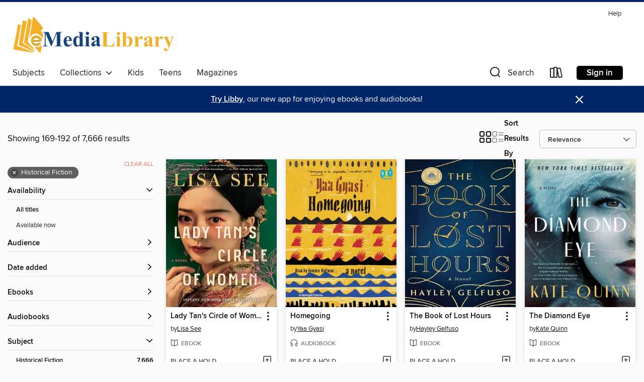

--- FILE ---
content_type: text/html; charset=utf-8
request_url: https://emedialibrary.overdrive.com/search?page=8&sortBy=relevance&subject=115
body_size: 56014
content:
<!DOCTYPE html>
<html lang="en" dir="ltr" class="no-js">
    <head>
        
    
        
    

    <meta name="twitter:title" property="og:title" content="eMediaLibrary"/>
    <meta name="twitter:description" property="og:description" content="See search results in the eMediaLibrary digital collection."/>
    <meta name="twitter:image" property="og:image" content="https://thunder.cdn.overdrive.com/logos/crushed/1107.png?1"/>
    <meta property="og:url" content="/search?page=8&amp;sortBy=relevance&amp;subject=115"/>
    <meta name="twitter:card" content="summary" />
    <meta property="og:site_name" content="eMediaLibrary" />
    <meta name="twitter:site" content="@OverDriveLibs" />
    <meta property="og:locale" content="en" />
    <meta name="description" content="See search results in the eMediaLibrary digital collection." />

        <meta http-equiv="X-UA-Compatible" content="IE=edge,chrome=1">
<meta name="viewport" content="width=device-width, initial-scale=1.0 user-scalable=1">





    
        
        
            
        

        <title>Historical Fiction - eMediaLibrary - OverDrive</title>
    


<link rel='shortcut icon' type='image/x-icon' href='https://lightning.od-cdn.com/static/img/favicon.bb86d660d3929b5c0c65389d6a8e8aba.ico' />


    
        <meta name="twitter:title" property="og:title" content="eMediaLibrary"/>
        <meta name="twitter:description" property="og:description" content="Browse, borrow, and enjoy titles from the eMediaLibrary digital collection."/>
        <meta name="twitter:image" property="og:image" content="https://thunder.cdn.overdrive.com/logos/crushed/1107.png?1"/>
        <meta property="og:url" content="/search?page=8&amp;sortBy=relevance&amp;subject=115"/>
        <meta name="twitter:card" content="summary" />
        <meta property="og:site_name" content="eMediaLibrary" />
        <meta name="twitter:site" content="@OverDriveLibs" />
        <meta property="og:locale" content="en" />
        
    
<!-- iOS smart app banner -->
    <meta name="apple-itunes-app" content="app-id=1076402606" />
    <!-- Google Play app banner -->
    <link rel="manifest" href="https://lightning.od-cdn.com/static/manifest.ed71e3d923d287cd1dce64ae0d3cc8b8.json">
    <meta name="google-play-app" content="app-id=com.overdrive.mobile.android.libby" />
    <!-- Windows Store app banner -->
    <meta name="msApplication-ID" content="2FA138F6.LibbybyOverDrive" />
    <meta name="msApplication-PackageFamilyName" content="2FA138F6.LibbybyOverDrive_daecb9042jmvt" />


        <link rel="stylesheet" type="text/css" href="https://lightning.od-cdn.com/static/vendor.bundle.min.5eabf64aeb625aca9acda7ccc8bb0256.css" onerror="cdnError(this)" />
        <link rel="stylesheet" type="text/css" href="https://lightning.od-cdn.com/static/app.bundle.min.0daacbc20b85e970d37a37fe3fc3b92b.css" onerror="cdnError(this)" />
        <link rel='shortcut icon' type='image/x-icon' href='https://lightning.od-cdn.com/static/img/favicon.bb86d660d3929b5c0c65389d6a8e8aba.ico' />

        
    <link rel="stylesheet" type="text/css" href="https://lightning.od-cdn.com/static/faceted-media.min.4cf2f9699e20c37ba2839a67bcf88d4d.css" />


        

<link rel="stylesheet" type="text/css" href="/assets/v3/css/45b2cd3100fbdebbdb6e3d5fa7e06ec7/colors.css?primary=%23cd900d&primaryR=205&primaryG=144&primaryB=13&primaryFontColor=%23000&secondary=%23002569&secondaryR=0&secondaryG=37&secondaryB=105&secondaryFontColor=%23fff&bannerIsSecondaryColor=false&defaultColor=%23222">

        <script>
    window.OverDrive = window.OverDrive || {};
    window.OverDrive.colors = {};
    window.OverDrive.colors.primary = "#cd900d";
    window.OverDrive.colors.secondary = "#002569";
    window.OverDrive.tenant = 112;
    window.OverDrive.libraryName = "eMediaLibrary";
    window.OverDrive.advantageKey = "";
    window.OverDrive.libraryKey = "emedialibrary";
    window.OverDrive.accountIds = [-1];
    window.OverDrive.parentAccountKey = "emedialibrary";
    window.OverDrive.allFeatures = "";
    window.OverDrive.libraryConfigurations = {"autocomplete":{"enabled":true},"content-holds":{"enabled":true},"getACard":{"enabled":false},"backToMainCollectionLink":{"enabled":true},"promoteLibby":{"enabled":true},"switchToLibby":{"enabled":true},"disableOdAppAccess":{"enabled":true},"bannerIsSecondaryColor":{"enabled":false},"lexileScores":{"enabled":true},"atosLevels":{"enabled":true},"gradeLevels":{"enabled":true},"interestLevels":{"enabled":true},"readingHistory":{"enabled":true},"reciprocalLending":{"enabled":true},"OzoneAuthentication":{"enabled":true},"Notifications":{"enabled":true},"kindleFooter":{"enabled":true},"kindleNav":{"enabled":true},"kindleLoanFormatLimit":{"enabled":true},"kindleSearchOffer":{"enabled":true},"kindleLoanOffer":{"enabled":true},"sampleOnlyMode":{},"luckyDayMenuLink":{"enabled":true},"disableWishlist":{"enabled":false},"simplifiedNavigationBar":{"enabled":false},"geo-idc":{"enabled":false},"libby-footer-promo":{"enabled":false}};
    window.OverDrive.mediaItems = {"143480":{"reserveId":"12ee24a6-d9dc-4489-8cc7-bbea7d94f063","subjects":[{"id":"26","name":"Fiction"},{"id":"49","name":"Literature"},{"id":"115","name":"Historical Fiction"}],"bisacCodes":["FIC014000","FIC032000","FIC045000"],"bisac":[{"code":"FIC014000","description":"FICTION / Historical / General"},{"code":"FIC032000","description":"Fiction / War & Military"},{"code":"FIC045000","description":"Fiction / Family Life / General"}],"levels":[{"value":"830","id":"lexile","name":"Lexile Score"},{"low":"400","high":"500","value":"4-5","id":"reading-level","name":"Reading Level"}],"creators":[{"id":90852,"name":"Khaled Hosseini","role":"Author","sortName":"Hosseini, Khaled"},{"id":22656,"name":"Atossa Leoni","role":"Narrator","sortName":"Leoni, Atossa"}],"languages":[{"id":"en","name":"English"}],"isBundledChild":false,"ratings":{"maturityLevel":{"id":"generalcontent","name":"General content"},"naughtyScore":{"id":"GeneralContent","name":"General content"}},"constraints":{"isDisneyEulaRequired":false},"reviewCounts":{"premium":4,"publisherSupplier":0},"awards":[{"id":70,"description":"Best Audio Books","source":"Library Journal"},{"id":97,"description":"The New York Times Best Seller List","source":"The New York Times"},{"id":105,"description":"Best Fiction for Young Adults","source":"Young Adult Library Services Association"}],"isAvailable":false,"isPreReleaseTitle":false,"estimatedReleaseDate":"2007-05-22T04:00:00Z","sample":{"href":"https://samples.overdrive.com/?crid=12EE24A6-D9DC-4489-8CC7-BBEA7D94F063&.epub-sample.overdrive.com"},"publisher":{"id":"36805","name":"Simon & Schuster Audio"},"subtitle":"A Novel","description":"<B>After more than two years on the bestseller lists, Khaled Hosseini returns with a beautiful, riveting, and haunting novel of enormous contemporary relevance. </B><BR><i>A Thousand Splendid Suns</i> is a breathtaking story set against the...","availableCopies":0,"ownedCopies":3,"luckyDayAvailableCopies":0,"luckyDayOwnedCopies":0,"holdsCount":16,"isFastlane":true,"availabilityType":"normal","isRecommendableToLibrary":true,"isOwned":true,"isHoldable":true,"isAdvantageFiltered":false,"visitorEligible":false,"juvenileEligible":false,"youngAdultEligible":false,"contentAccessLevels":0,"classifications":{},"type":{"id":"audiobook","name":"Audiobook"},"covers":{"cover150Wide":{"href":"https://img3.od-cdn.com/ImageType-150/5054-1/12E/E24/A6/{12EE24A6-D9DC-4489-8CC7-BBEA7D94F063}Img150.jpg","height":200,"width":150,"primaryColor":{"hex":"#881713","rgb":{"red":136,"green":23,"blue":19}},"isPlaceholderImage":false},"cover300Wide":{"href":"https://img3.od-cdn.com/ImageType-400/5054-1/12E/E24/A6/{12EE24A6-D9DC-4489-8CC7-BBEA7D94F063}Img400.jpg","height":400,"width":300,"primaryColor":{"hex":"#891515","rgb":{"red":137,"green":21,"blue":21}},"isPlaceholderImage":false},"cover510Wide":{"href":"https://img3.od-cdn.com/ImageType-100/5054-1/{12EE24A6-D9DC-4489-8CC7-BBEA7D94F063}Img100.jpg","height":680,"width":510,"primaryColor":{"hex":"#8B1416","rgb":{"red":139,"green":20,"blue":22}},"isPlaceholderImage":false}},"id":"143480","firstCreatorName":"Khaled Hosseini","firstCreatorId":90852,"firstCreatorSortName":"Hosseini, Khaled","title":"A Thousand Splendid Suns","sortTitle":"Thousand Splendid Suns A Novel","starRating":4.3,"starRatingCount":428,"edition":"Unabridged","publishDate":"2007-05-22T00:00:00Z","publishDateText":"05/22/2007","formats":[{"identifiers":[{"type":"ISBN","value":"9780743567619"}],"rights":[],"fileSize":337873809,"onSaleDateUtc":"2007-05-22T04:00:00+00:00","duration":"11:43:54","hasAudioSynchronizedText":false,"isBundleParent":false,"isbn":"9780743567619","bundledContent":[],"sample":{"href":"https://samples.overdrive.com/?crid=12EE24A6-D9DC-4489-8CC7-BBEA7D94F063&.epub-sample.overdrive.com"},"fulfillmentType":"bifocal","id":"audiobook-overdrive","name":"OverDrive Listen audiobook"},{"identifiers":[{"type":"ISBN","value":"9780743567619"}],"rights":[],"fileSize":338520082,"onSaleDateUtc":"2007-05-22T04:00:00+00:00","partCount":11,"duration":"11:43:54","hasAudioSynchronizedText":false,"isBundleParent":false,"isbn":"9780743567619","bundledContent":[],"sample":{"href":"https://excerpts.cdn.overdrive.com/FormatType-425/0439-1/143480-AThousandSplendidSuns.mp3"},"fulfillmentType":"odm","id":"audiobook-mp3","name":"MP3 audiobook"}],"publisherAccount":{"id":"18052","name":"Simon & Schuster - Audiobooks"}},"274236":{"reserveId":"3777237e-435a-4b2b-b803-60702ef58998","subjects":[{"id":"24","name":"Fantasy"},{"id":"26","name":"Fiction"},{"id":"77","name":"Romance"},{"id":"115","name":"Historical Fiction"}],"bisacCodes":["FIC009030","FIC014000","FIC027090"],"bisac":[{"code":"FIC009030","description":"Fiction / Fantasy / Historical"},{"code":"FIC014000","description":"FICTION / Historical / General"},{"code":"FIC027090","description":"Fiction / Romance / Time Travel"}],"levels":[],"creators":[{"id":598078,"name":"Diana Gabaldon","role":"Author","sortName":"Gabaldon, Diana"},{"id":376327,"name":"Davina Porter","role":"Narrator","sortName":"Porter, Davina"}],"languages":[{"id":"en","name":"English"}],"imprint":{"id":"198517","name":"Recorded Books"},"isBundledChild":false,"ratings":{"maturityLevel":{"id":"generalcontent","name":"General content"},"naughtyScore":{"id":"GeneralContent","name":"General content"}},"constraints":{"isDisneyEulaRequired":false},"reviewCounts":{"premium":2,"publisherSupplier":0},"isAvailable":false,"isPreReleaseTitle":false,"estimatedReleaseDate":"2013-02-01T05:00:00Z","sample":{"href":"https://samples.overdrive.com/?crid=3777237E-435A-4B2B-B803-60702EF58998&.epub-sample.overdrive.com"},"publisher":{"id":"223131","name":"Recorded Books, Inc."},"series":"Outlander","description":"The second part of the series from Diana Gabaldon that explores the power of a love which transcends space and time. A magnificent epic that once again sweeps us back in time to the drama and passion of 18th-century Scotland...For twenty years...","availableCopies":0,"ownedCopies":3,"luckyDayAvailableCopies":0,"luckyDayOwnedCopies":0,"holdsCount":0,"isFastlane":true,"availabilityType":"normal","isRecommendableToLibrary":true,"isOwned":true,"isHoldable":true,"isAdvantageFiltered":false,"visitorEligible":false,"juvenileEligible":false,"youngAdultEligible":false,"contentAccessLevels":0,"classifications":{},"type":{"id":"audiobook","name":"Audiobook"},"covers":{"cover150Wide":{"href":"https://img2.od-cdn.com/ImageType-150/1694-1/{3777237E-435A-4B2B-B803-60702EF58998}IMG150.JPG","height":200,"width":150,"primaryColor":{"hex":"#ED9B4F","rgb":{"red":237,"green":155,"blue":79}},"isPlaceholderImage":false},"cover300Wide":{"href":"https://img1.od-cdn.com/ImageType-400/1694-1/{3777237E-435A-4B2B-B803-60702EF58998}IMG400.JPG","height":400,"width":300,"primaryColor":{"hex":"#ED9B4F","rgb":{"red":237,"green":155,"blue":79}},"isPlaceholderImage":false},"cover510Wide":{"href":"https://img1.od-cdn.com/ImageType-100/1694-1/{3777237E-435A-4B2B-B803-60702EF58998}IMG100.JPG","height":680,"width":510,"primaryColor":{"hex":"#ED9B4F","rgb":{"red":237,"green":155,"blue":79}},"isPlaceholderImage":false}},"id":"274236","firstCreatorName":"Diana Gabaldon","firstCreatorId":598078,"firstCreatorSortName":"Gabaldon, Diana","title":"Dragonfly in Amber","sortTitle":"Dragonfly in Amber","starRating":4.3,"starRatingCount":655,"edition":"Unabridged","publishDate":"2013-02-01T00:00:00Z","publishDateText":"02/01/2013","formats":[{"identifiers":[{"type":"ISBN","value":"9781436101172"},{"type":"PublisherCatalogNumber","value":"54650"},{"type":"8","value":"recordedbooks_audio#9781440788529"},{"type":"LibraryISBN","value":"9781470360580"}],"rights":[],"fileSize":1120557315,"onSaleDateUtc":"2013-02-01T05:00:00+00:00","duration":"38:54:27","hasAudioSynchronizedText":false,"isBundleParent":false,"isbn":"9781470360580","bundledContent":[],"sample":{"href":"https://samples.overdrive.com/?crid=3777237E-435A-4B2B-B803-60702EF58998&.epub-sample.overdrive.com"},"fulfillmentType":"bifocal","id":"audiobook-overdrive","name":"OverDrive Listen audiobook"},{"identifiers":[{"type":"ISBN","value":"9781436101172"},{"type":"PublisherCatalogNumber","value":"54650"},{"type":"8","value":"recordedbooks_audio#9781440788529"},{"type":"LibraryISBN","value":"9781470360580"}],"rights":[],"fileSize":1120649295,"onSaleDateUtc":"2013-02-01T05:00:00+00:00","partCount":63,"duration":"38:53:57","hasAudioSynchronizedText":false,"isBundleParent":false,"isbn":"9781470360580","bundledContent":[],"sample":{"href":"https://excerpts.cdn.overdrive.com/FormatType-425/1694-1/274236-DragonflyInAmber.mp3"},"fulfillmentType":"odm","id":"audiobook-mp3","name":"MP3 audiobook"}],"publisherAccount":{"id":"4295","name":"Recorded Books, LLC"},"detailedSeries":{"seriesId":530684,"seriesName":"Outlander","readingOrder":"2","rank":51}},"573962":{"reserveId":"22a14dd6-466e-453d-b27d-73b60b13075f","subjects":[{"id":"43","name":"Juvenile Fiction"},{"id":"44","name":"Juvenile Literature"},{"id":"115","name":"Historical Fiction"}],"bisacCodes":["JUV013000","JUV016060"],"bisac":[{"code":"JUV013000","description":"Juvenile Fiction / Family / General "},{"code":"JUV016060","description":"Juvenile Fiction / Historical / Holocaust"}],"levels":[{"value":"4.5","id":"atos","name":"ATOS"},{"value":"670","id":"lexile","name":"Lexile Score"},{"value":"4-8(MG)","id":"interest-level","name":"Interest Level"},{"low":"300","high":"300","value":"3","id":"reading-level","name":"Reading Level"}],"creators":[{"id":221219,"name":"Lois Lowry","role":"Author","sortName":"Lowry, Lois"}],"languages":[{"id":"en","name":"English"}],"imprint":{"id":"153887","name":"Clarion Books"},"isBundledChild":false,"ratings":{"maturityLevel":{"id":"juvenile","name":"Juvenile"},"naughtyScore":{"id":"Juvenile","name":"Juvenile"}},"constraints":{"isDisneyEulaRequired":false},"reviewCounts":{"premium":2,"publisherSupplier":1},"isAvailable":true,"isPreReleaseTitle":false,"estimatedReleaseDate":"1989-04-24T04:00:00Z","sample":{"href":"https://samples.overdrive.com/?crid=22A14DD6-466E-453D-B27D-73B60B13075F&.epub-sample.overdrive.com"},"publisher":{"id":"582","name":"HarperCollins"},"description":"<p><strong>The unforgettable Newbery Medal&#8211;winning novel from Lois Lowry. As the German troops begin their campaign to \"relocate\" all the Jews of Denmark, Annemarie Johansen's family takes in Annemarie's best friend, Ellen Rosen, and...","availableCopies":13,"ownedCopies":15,"luckyDayAvailableCopies":0,"luckyDayOwnedCopies":0,"holdsCount":0,"holdsRatio":0,"estimatedWaitDays":14,"isFastlane":true,"availabilityType":"normal","isRecommendableToLibrary":true,"isOwned":true,"isHoldable":true,"isAdvantageFiltered":false,"visitorEligible":false,"juvenileEligible":false,"youngAdultEligible":false,"contentAccessLevels":0,"classifications":{},"type":{"id":"ebook","name":"eBook"},"covers":{"cover150Wide":{"href":"https://img2.od-cdn.com/ImageType-150/0293-1/{22A14DD6-466E-453D-B27D-73B60B13075F}IMG150.JPG","height":200,"width":150,"primaryColor":{"hex":"#0EABCC","rgb":{"red":14,"green":171,"blue":204}},"isPlaceholderImage":false},"cover300Wide":{"href":"https://img2.od-cdn.com/ImageType-400/0293-1/{22A14DD6-466E-453D-B27D-73B60B13075F}IMG400.JPG","height":400,"width":300,"primaryColor":{"hex":"#73CAE5","rgb":{"red":115,"green":202,"blue":229}},"isPlaceholderImage":false},"cover510Wide":{"href":"https://img1.od-cdn.com/ImageType-100/0293-1/{22A14DD6-466E-453D-B27D-73B60B13075F}IMG100.JPG","height":680,"width":510,"primaryColor":{"hex":"#A8E1F5","rgb":{"red":168,"green":225,"blue":245}},"isPlaceholderImage":false}},"id":"573962","firstCreatorName":"Lois Lowry","firstCreatorId":221219,"firstCreatorSortName":"Lowry, Lois","title":"Number the Stars","sortTitle":"Number the Stars","starRating":4.5,"starRatingCount":4553,"publishDate":"1989-04-24T00:00:00Z","publishDateText":"04/24/1989","formats":[{"identifiers":[{"type":"ASIN","value":"B003JFJHOS"}],"rights":[],"onSaleDateUtc":"1989-04-24T04:00:00+00:00","hasAudioSynchronizedText":false,"isBundleParent":false,"bundledContent":[],"fulfillmentType":"kindle","id":"ebook-kindle","name":"Kindle Book"},{"identifiers":[{"type":"ISBN","value":"9780547345444"}],"rights":[],"onSaleDateUtc":"1989-04-24T04:00:00+00:00","hasAudioSynchronizedText":false,"isBundleParent":false,"isbn":"9780547345444","bundledContent":[],"sample":{"href":"https://samples.overdrive.com/?crid=22A14DD6-466E-453D-B27D-73B60B13075F&.epub-sample.overdrive.com"},"fulfillmentType":"bifocal","id":"ebook-overdrive","name":"OverDrive Read"},{"identifiers":[{"type":"ISBN","value":"9780547345444"}],"rights":[],"fileSize":4988864,"onSaleDateUtc":"1989-04-24T04:00:00+00:00","hasAudioSynchronizedText":false,"isBundleParent":false,"isbn":"9780547345444","bundledContent":[],"sample":{"href":"https://excerpts.cdn.overdrive.com/FormatType-410/0874-1/22A/14D/D6/NumbertheStars9780547345444.epub"},"fulfillmentType":"epub","accessibilityStatements":{"waysOfReading":["ModifiableDisplay","SomeNonVisualReadingSupport","AlternativeText"],"conformance":["MeetsStandards"],"navigation":["TableOfContents","StructuredNavigation"],"richContent":[],"hazards":[],"legalConsiderations":[],"additionalInformation":["PageBreaks"],"certifiedBy":"Verified and Validated by Harpercollins, Inc.","epubVersion":"1.0","wcagVersion":"2.0","wcagLevel":"AA","summaryStatement":"This title is a well-marked up and structured book, which is fully accessible. The images of this book are well described and, when necessary, short alt texts and/or extended longer descriptions are provided. This ebook passes Daisy?s Ace WCAG 2.0 Level AA checks.","publisherContact":"AccessibilityFeedback@harpercollins.com"},"id":"ebook-epub-adobe","name":"EPUB eBook"},{"identifiers":[{"type":"KoboBookID","value":"ca09ac36-5012-3912-8817-e66ea084e946"}],"rights":[],"onSaleDateUtc":"1989-04-24T04:00:00+00:00","hasAudioSynchronizedText":false,"isBundleParent":false,"bundledContent":[],"fulfillmentType":"kobo","id":"ebook-kobo","name":"Kobo eBook"}],"publisherAccount":{"id":"436","name":"HarperCollins Publishers Inc."}},"2205293":{"reserveId":"fc9fb368-e3a8-4bbf-afc2-f0b4a9b56b4e","subjects":[{"id":"115","name":"Historical Fiction"},{"id":"127","name":"Young Adult Fiction"},{"id":"129","name":"Young Adult Literature"}],"bisacCodes":["YAF001020","YAF024050","YAF024100"],"bisac":[{"code":"YAF001020","description":"Young Adult Fiction / Action & Adventure / Survival Stories "},{"code":"YAF024050","description":"Young Adult Fiction / Historical / Europe "},{"code":"YAF024100","description":"Young Adult Fiction / Historical / Military & Wars "}],"levels":[{"value":"4.5","id":"atos","name":"ATOS"},{"value":"560","id":"lexile","name":"Lexile Score"},{"value":"9-12(UG)","id":"interest-level","name":"Interest Level"},{"low":"200","high":"300","value":"2-3","id":"reading-level","name":"Reading Level"}],"creators":[{"id":234965,"name":"Ruta Sepetys","role":"Author","sortName":"Sepetys, Ruta"},{"id":246509,"name":"Jorjeana Marie","role":"Narrator","sortName":"Marie, Jorjeana"},{"id":568337,"name":"Will Damron","role":"Narrator","sortName":"Damron, Will"},{"id":65750,"name":"Cassandra Morris","role":"Narrator","sortName":"Morris, Cassandra"},{"id":698516,"name":"Michael Crouch","role":"Narrator","sortName":"Crouch, Michael"}],"languages":[{"id":"en","name":"English"}],"imprint":{"id":"9876","name":"Listening Library"},"isBundledChild":false,"ratings":{"maturityLevel":{"id":"youngadult","name":"Young adult"},"naughtyScore":{"id":"YoungAdult","name":"Young adult"}},"constraints":{"isDisneyEulaRequired":false},"reviewCounts":{"premium":3,"publisherSupplier":0},"awards":[{"id":18,"description":"Audie Award","source":"Audio Publishers Association"},{"id":96,"description":"Amazing Audiobooks for Young Adults","source":"Young Adult Library Services Association"}],"isAvailable":true,"isPreReleaseTitle":false,"estimatedReleaseDate":"2016-02-02T05:00:00Z","sample":{"href":"https://samples.overdrive.com/?crid=fc9fb368-e3a8-4bbf-afc2-f0b4a9b56b4e&.epub-sample.overdrive.com"},"publisher":{"id":"1686","name":"Books on Tape"},"description":"<b><i>New York Times</i> Bestseller!&#160;<b>\"Masterly crafted\"<b>&mdash;</b><i>The Wall Street Journal</i></b><br>For readers of&#160;<b><i>Between Shades of Gray</i>&#160;and<i> All the Light We Cannot See</i>, bestselling author Ruta...","availableCopies":1,"ownedCopies":6,"luckyDayAvailableCopies":0,"luckyDayOwnedCopies":0,"holdsCount":0,"holdsRatio":0,"estimatedWaitDays":14,"isFastlane":true,"availabilityType":"normal","isRecommendableToLibrary":true,"isOwned":true,"isHoldable":true,"isAdvantageFiltered":false,"visitorEligible":false,"juvenileEligible":false,"youngAdultEligible":false,"contentAccessLevels":0,"classifications":{},"type":{"id":"audiobook","name":"Audiobook"},"covers":{"cover150Wide":{"href":"https://img2.od-cdn.com/ImageType-150/1191-1/FC9/FB3/68/{FC9FB368-E3A8-4BBF-AFC2-F0B4A9B56B4E}Img150.jpg","height":200,"width":150,"primaryColor":{"hex":"#292534","rgb":{"red":41,"green":37,"blue":52}},"isPlaceholderImage":false},"cover300Wide":{"href":"https://img1.od-cdn.com/ImageType-400/1191-1/FC9/FB3/68/{FC9FB368-E3A8-4BBF-AFC2-F0B4A9B56B4E}Img400.jpg","height":400,"width":300,"primaryColor":{"hex":"#352F3D","rgb":{"red":53,"green":47,"blue":61}},"isPlaceholderImage":false},"cover510Wide":{"href":"https://img2.od-cdn.com/ImageType-100/1191-1/{FC9FB368-E3A8-4BBF-AFC2-F0B4A9B56B4E}Img100.jpg","height":680,"width":510,"primaryColor":{"hex":"#40323F","rgb":{"red":64,"green":50,"blue":63}},"isPlaceholderImage":false}},"id":"2205293","firstCreatorName":"Ruta Sepetys","firstCreatorId":234965,"firstCreatorSortName":"Sepetys, Ruta","title":"Salt to the Sea","sortTitle":"Salt to the Sea","starRating":4.3,"starRatingCount":1792,"edition":"Unabridged","publishDate":"2016-02-02T00:00:00Z","publishDateText":"02/02/2016","formats":[{"identifiers":[{"type":"ISBN","value":"9780147525444"},{"type":"8","value":"penguinrandomhouse_audio#9780147525444"},{"type":"LibraryISBN","value":"9780147525468"}],"rights":[],"fileSize":253532992,"onSaleDateUtc":"2016-02-02T05:00:00+00:00","duration":"08:48:11","hasAudioSynchronizedText":false,"isBundleParent":false,"isbn":"9780147525468","bundledContent":[],"sample":{"href":"https://samples.overdrive.com/?crid=fc9fb368-e3a8-4bbf-afc2-f0b4a9b56b4e&.epub-sample.overdrive.com"},"fulfillmentType":"bifocal","id":"audiobook-overdrive","name":"OverDrive Listen audiobook"},{"identifiers":[{"type":"ISBN","value":"9780147525444"},{"type":"8","value":"penguinrandomhouse_audio#9780147525444"},{"type":"LibraryISBN","value":"9780147525468"}],"rights":[],"fileSize":253886756,"onSaleDateUtc":"2016-02-02T05:00:00+00:00","partCount":7,"duration":"08:48:09","hasAudioSynchronizedText":false,"isBundleParent":false,"isbn":"9780147525468","bundledContent":[],"sample":{"href":"https://excerpts.cdn.overdrive.com/FormatType-425/1191-1/2205293-SaltToTheSea.mp3"},"fulfillmentType":"odm","id":"audiobook-mp3","name":"MP3 audiobook"}],"publisherAccount":{"id":"2792","name":"Books on Tape"}},"2381579":{"reserveId":"78b292c2-4e83-47d1-bb56-e8a2150dcfce","subjects":[{"id":"24","name":"Fantasy"},{"id":"26","name":"Fiction"},{"id":"100","name":"Thriller"},{"id":"115","name":"Historical Fiction"}],"bisacCodes":["FIC002000","FIC009020","FIC009030"],"bisac":[{"code":"FIC002000","description":"Fiction / Action & Adventure"},{"code":"FIC009020","description":"Fiction / Fantasy / Epic"},{"code":"FIC009030","description":"Fiction / Fantasy / Historical"}],"levels":[],"creators":[{"id":409078,"name":"Joe Abercrombie","role":"Author","sortName":"Abercrombie, Joe"},{"id":106138,"name":"Steven Pacey","role":"Narrator","sortName":"Pacey, Steven"}],"languages":[{"id":"en","name":"English"}],"imprint":{"id":"9114","name":"Orbit"},"isBundledChild":false,"ratings":{"maturityLevel":{"id":"generalcontent","name":"General content"},"naughtyScore":{"id":"GeneralContent","name":"General content"}},"constraints":{"isDisneyEulaRequired":false},"reviewCounts":{"premium":1,"publisherSupplier":0},"isAvailable":false,"isPreReleaseTitle":false,"estimatedReleaseDate":"2015-09-08T04:00:00Z","sample":{"href":"https://samples.overdrive.com/?crid=78b292c2-4e83-47d1-bb56-e8a2150dcfce&.epub-sample.overdrive.com"},"publisher":{"id":"34375","name":"Hachette Audio"},"series":"First Law","description":"<B>The first novel in the First Law Trilogy and debut fantasy novel from <I>New York Times</I> bestseller, Joe Abercrombie.</B><br>Logen Ninefingers, infamous barbarian, has finally run out of luck. Caught in one feud too many, he's on the verge...","availableCopies":0,"ownedCopies":6,"luckyDayAvailableCopies":0,"luckyDayOwnedCopies":0,"holdsCount":8,"isFastlane":true,"availabilityType":"normal","isRecommendableToLibrary":true,"isOwned":true,"isHoldable":true,"isAdvantageFiltered":false,"visitorEligible":false,"juvenileEligible":false,"youngAdultEligible":false,"contentAccessLevels":0,"classifications":{},"type":{"id":"audiobook","name":"Audiobook"},"covers":{"cover150Wide":{"href":"https://img3.od-cdn.com/ImageType-150/0887-1/78B/292/C2/{78B292C2-4E83-47D1-BB56-E8A2150DCFCE}Img150.jpg","height":200,"width":150,"primaryColor":{"hex":"#D0A360","rgb":{"red":208,"green":163,"blue":96}},"isPlaceholderImage":false},"cover300Wide":{"href":"https://img2.od-cdn.com/ImageType-400/0887-1/78B/292/C2/{78B292C2-4E83-47D1-BB56-E8A2150DCFCE}Img400.jpg","height":400,"width":300,"primaryColor":{"hex":"#D1AB6A","rgb":{"red":209,"green":171,"blue":106}},"isPlaceholderImage":false},"cover510Wide":{"href":"https://img1.od-cdn.com/ImageType-100/0887-1/{78B292C2-4E83-47D1-BB56-E8A2150DCFCE}Img100.jpg","height":680,"width":510,"primaryColor":{"hex":"#D4B17B","rgb":{"red":212,"green":177,"blue":123}},"isPlaceholderImage":false}},"id":"2381579","firstCreatorName":"Joe Abercrombie","firstCreatorId":409078,"firstCreatorSortName":"Abercrombie, Joe","title":"The Blade Itself","sortTitle":"Blade Itself","starRating":4.1,"starRatingCount":780,"edition":"Unabridged","publishDate":"2015-09-08T00:00:00Z","publishDateText":"09/08/2015","formats":[{"identifiers":[{"type":"ISBN","value":"9781478907817"}],"rights":[],"fileSize":641268287,"onSaleDateUtc":"2015-09-08T04:00:00+00:00","duration":"22:15:58","hasAudioSynchronizedText":false,"isBundleParent":false,"isbn":"9781478907817","bundledContent":[],"sample":{"href":"https://samples.overdrive.com/?crid=78b292c2-4e83-47d1-bb56-e8a2150dcfce&.epub-sample.overdrive.com"},"fulfillmentType":"bifocal","id":"audiobook-overdrive","name":"OverDrive Listen audiobook"},{"identifiers":[{"type":"ISBN","value":"9781478907817"}],"rights":[],"fileSize":641345464,"onSaleDateUtc":"2015-09-08T04:00:00+00:00","partCount":22,"duration":"22:15:45","hasAudioSynchronizedText":false,"isBundleParent":false,"isbn":"9781478907817","bundledContent":[],"sample":{"href":"https://excerpts.cdn.overdrive.com/FormatType-425/0887-1/2381579-TheBladeItself.mp3"},"fulfillmentType":"odm","id":"audiobook-mp3","name":"MP3 audiobook"}],"publisherAccount":{"id":"16380","name":"Hachette Audio"},"detailedSeries":{"seriesId":716526,"seriesName":"First Law","readingOrder":"1","rank":7}},"2404560":{"reserveId":"2daf6029-ddcb-4f2f-92cc-7f8e4b8f8862","subjects":[{"id":"26","name":"Fiction"},{"id":"41","name":"African American Fiction"},{"id":"49","name":"Literature"},{"id":"115","name":"Historical Fiction"}],"bisacCodes":["FIC008000","FIC019000","FIC049040"],"bisac":[{"code":"FIC008000","description":"Fiction / Sagas"},{"code":"FIC019000","description":"Fiction / Literary"},{"code":"FIC049040","description":"Fiction / African American & Black / Historical"}],"levels":[{"value":"6","id":"atos","name":"ATOS"},{"value":"910","id":"lexile","name":"Lexile Score"},{"value":"9-12(UG)","id":"interest-level","name":"Interest Level"},{"low":"400","high":"500","value":"4-5","id":"reading-level","name":"Reading Level"}],"creators":[{"id":1019070,"name":"Yaa Gyasi","role":"Author","sortName":"Gyasi, Yaa"},{"id":222532,"name":"Dominic Hoffman","role":"Narrator","sortName":"Hoffman , Dominic"}],"languages":[{"id":"en","name":"English"}],"imprint":{"id":"61758","name":"Random House Audio"},"isBundledChild":false,"ratings":{"maturityLevel":{"id":"generalcontent","name":"General content"},"naughtyScore":{"id":"GeneralContent","name":"General content"}},"constraints":{"isDisneyEulaRequired":false},"reviewCounts":{"premium":2,"publisherSupplier":0},"awards":[{"id":11,"description":"National Book Critics Circle Award","source":"The National Book Critics Circle"},{"id":18,"description":"Audie Award","source":"Audio Publishers Association"},{"id":70,"description":"Best Audio Books","source":"Library Journal"},{"id":95,"description":"Notable Books for Adults","source":"Notable Books Council"}],"isAvailable":false,"isPreReleaseTitle":false,"estimatedReleaseDate":"2016-06-07T04:00:00Z","sample":{"href":"https://samples.overdrive.com/?crid=2daf6029-ddcb-4f2f-92cc-7f8e4b8f8862&.epub-sample.overdrive.com"},"publisher":{"id":"1686","name":"Books on Tape"},"subtitle":"A novel","description":"<b>Winner of the NBCC's John Leonard First Book Prize<br>A <i>New York Times </i>2016 Notable Book<br>One of Oprah&rsquo;s 10 Favorite Books of 2016<br>NPR's Debut Novel of the Year<br>One of Buzzfeed's Best Fiction Books Of&#160;2016<br>One of...","availableCopies":0,"ownedCopies":4,"luckyDayAvailableCopies":0,"luckyDayOwnedCopies":0,"holdsCount":3,"isFastlane":true,"availabilityType":"normal","isRecommendableToLibrary":true,"isOwned":true,"isHoldable":true,"isAdvantageFiltered":false,"visitorEligible":false,"juvenileEligible":false,"youngAdultEligible":false,"contentAccessLevels":0,"classifications":{},"type":{"id":"audiobook","name":"Audiobook"},"covers":{"cover150Wide":{"href":"https://img2.od-cdn.com/ImageType-150/1191-1/2DA/F60/29/{2DAF6029-DDCB-4F2F-92CC-7F8E4B8F8862}Img150.jpg","height":200,"width":150,"primaryColor":{"hex":"#EDB52A","rgb":{"red":237,"green":181,"blue":42}},"isPlaceholderImage":false},"cover300Wide":{"href":"https://img3.od-cdn.com/ImageType-400/1191-1/2DA/F60/29/{2DAF6029-DDCB-4F2F-92CC-7F8E4B8F8862}Img400.jpg","height":400,"width":300,"primaryColor":{"hex":"#EDBB3E","rgb":{"red":237,"green":187,"blue":62}},"isPlaceholderImage":false},"cover510Wide":{"href":"https://img2.od-cdn.com/ImageType-100/1191-1/{2DAF6029-DDCB-4F2F-92CC-7F8E4B8F8862}Img100.jpg","height":680,"width":510,"primaryColor":{"hex":"#E9B730","rgb":{"red":233,"green":183,"blue":48}},"isPlaceholderImage":false}},"id":"2404560","firstCreatorName":"Yaa Gyasi","firstCreatorId":1019070,"firstCreatorSortName":"Gyasi, Yaa","title":"Homegoing","sortTitle":"Homegoing A novel","starRating":4.1,"starRatingCount":1558,"edition":"Unabridged","publishDate":"2016-06-07T00:00:00Z","publishDateText":"06/07/2016","formats":[{"identifiers":[{"type":"ISBN","value":"9780451484185"},{"type":"8","value":"penguinrandomhouse_audio#9780451484185"},{"type":"LibraryISBN","value":"9780451484192"}],"rights":[],"fileSize":379897516,"onSaleDateUtc":"2016-06-07T04:00:00+00:00","duration":"13:11:27","hasAudioSynchronizedText":false,"isBundleParent":true,"isbn":"9780451484192","bundledContent":[{"titleId":2696030},{"titleId":2696030}],"sample":{"href":"https://samples.overdrive.com/?crid=2daf6029-ddcb-4f2f-92cc-7f8e4b8f8862&.epub-sample.overdrive.com"},"fulfillmentType":"bifocal","id":"audiobook-overdrive","name":"OverDrive Listen audiobook"},{"identifiers":[{"type":"ISBN","value":"9780451484185"},{"type":"8","value":"penguinrandomhouse_audio#9780451484185"},{"type":"LibraryISBN","value":"9780451484192"}],"rights":[],"fileSize":380604674,"onSaleDateUtc":"2016-06-07T04:00:00+00:00","partCount":11,"duration":"13:11:22","hasAudioSynchronizedText":false,"isBundleParent":true,"isbn":"9780451484192","bundledContent":[{"titleId":2696030},{"titleId":2696030}],"sample":{"href":"https://excerpts.cdn.overdrive.com/FormatType-425/1191-1/2404560-Homegoing.mp3"},"fulfillmentType":"odm","id":"audiobook-mp3","name":"MP3 audiobook"}],"publisherAccount":{"id":"2792","name":"Books on Tape"}},"2411746":{"reserveId":"ab571e68-93ea-4560-b9ca-aed82bdd8183","subjects":[{"id":"26","name":"Fiction"},{"id":"49","name":"Literature"},{"id":"115","name":"Historical Fiction"}],"bisacCodes":["FIC014050","FIC019000","FIC044000"],"bisac":[{"code":"FIC014050","description":"FICTION / Historical / 20th Century / World War II & Holocaust"},{"code":"FIC019000","description":"Fiction / Literary"},{"code":"FIC044000","description":"Fiction / Contemporary Women"}],"levels":[],"creators":[{"id":975735,"name":"Martha Hall Kelly","role":"Author","sortName":"Kelly, Martha Hall"}],"languages":[{"id":"en","name":"English"}],"imprint":{"id":"821","name":"Ballantine Books"},"isBundledChild":false,"ratings":{"maturityLevel":{"id":"generalcontent","name":"General content"},"naughtyScore":{"id":"GeneralContent","name":"General content"}},"constraints":{"isDisneyEulaRequired":false},"reviewCounts":{"premium":4,"publisherSupplier":2},"isAvailable":true,"isPreReleaseTitle":false,"estimatedReleaseDate":"2016-04-05T04:00:00Z","sample":{"href":"https://samples.overdrive.com/?crid=ab571e68-93ea-4560-b9ca-aed82bdd8183&.epub-sample.overdrive.com"},"publisher":{"id":"1054","name":"Random House Publishing Group"},"subtitle":"A Novel","series":"Lilac Girls","description":"<b><i>NEW YORK TIMES</i> BESTSELLER &bull;&#160;One million copies sold!&#160;Inspired by the life of a real World War II heroine, this remarkable debut novel reveals the power of unsung women to change history in their quest for love, freedom,...","availableCopies":30,"ownedCopies":37,"luckyDayAvailableCopies":0,"luckyDayOwnedCopies":0,"holdsCount":0,"holdsRatio":0,"estimatedWaitDays":2,"isFastlane":true,"availabilityType":"normal","isRecommendableToLibrary":true,"isOwned":true,"isHoldable":true,"isAdvantageFiltered":false,"visitorEligible":false,"juvenileEligible":false,"youngAdultEligible":false,"contentAccessLevels":0,"classifications":{},"type":{"id":"ebook","name":"eBook"},"covers":{"cover150Wide":{"href":"https://img1.od-cdn.com/ImageType-150/0111-1/{AB571E68-93EA-4560-B9CA-AED82BDD8183}IMG150.JPG","height":200,"width":150,"primaryColor":{"hex":"#A2B387","rgb":{"red":162,"green":179,"blue":135}},"isPlaceholderImage":false},"cover300Wide":{"href":"https://img2.od-cdn.com/ImageType-400/0111-1/{AB571E68-93EA-4560-B9CA-AED82BDD8183}IMG400.JPG","height":400,"width":300,"primaryColor":{"hex":"#A6B07E","rgb":{"red":166,"green":176,"blue":126}},"isPlaceholderImage":false},"cover510Wide":{"href":"https://img1.od-cdn.com/ImageType-100/0111-1/{AB571E68-93EA-4560-B9CA-AED82BDD8183}IMG100.JPG","height":680,"width":510,"primaryColor":{"hex":"#9AAB75","rgb":{"red":154,"green":171,"blue":117}},"isPlaceholderImage":false}},"id":"2411746","firstCreatorName":"Martha Hall Kelly","firstCreatorId":975735,"firstCreatorSortName":"Kelly, Martha Hall","title":"Lilac Girls","sortTitle":"Lilac Girls A Novel","starRating":4.1,"starRatingCount":4100,"publishDate":"2016-04-05T00:00:00Z","publishDateText":"04/05/2016","formats":[{"identifiers":[{"type":"PublisherCatalogNumber","value":"247936"},{"type":"ASIN","value":"B011G3HI9U"}],"rights":[],"onSaleDateUtc":"2016-04-05T04:00:00+00:00","hasAudioSynchronizedText":false,"isBundleParent":false,"bundledContent":[],"fulfillmentType":"kindle","id":"ebook-kindle","name":"Kindle Book"},{"identifiers":[{"type":"ISBN","value":"9781101883068"},{"type":"PublisherCatalogNumber","value":"247936"}],"rights":[],"fileSize":6624077,"onSaleDateUtc":"2016-04-05T04:00:00+00:00","hasAudioSynchronizedText":false,"isBundleParent":false,"isbn":"9781101883068","bundledContent":[],"sample":{"href":"https://samples.overdrive.com/?crid=ab571e68-93ea-4560-b9ca-aed82bdd8183&.epub-sample.overdrive.com"},"fulfillmentType":"bifocal","id":"ebook-overdrive","name":"OverDrive Read"},{"identifiers":[{"type":"ISBN","value":"9781101883068"},{"type":"PublisherCatalogNumber","value":"247936"}],"rights":[],"fileSize":1907486,"onSaleDateUtc":"2016-04-05T04:00:00+00:00","hasAudioSynchronizedText":false,"isBundleParent":false,"isbn":"9781101883068","bundledContent":[],"fulfillmentType":"epub","accessibilityStatements":{"waysOfReading":["ModifiableDisplay","SomeNonVisualReadingSupport"],"conformance":["NoInfoForStandards"],"navigation":["TableOfContents"],"richContent":[],"hazards":[],"legalConsiderations":[],"additionalInformation":["HighContrastText","NonColorMeansOfConveyingInformation"],"summaryStatement":"Accessibility features highlighted in metadata are based on this ebook's content and format."},"id":"ebook-epub-adobe","name":"EPUB eBook"},{"identifiers":[{"type":"PublisherCatalogNumber","value":"247936"},{"type":"KoboBookID","value":"d64210a6-a5e4-39be-8f60-5f28df0a1b4b"}],"rights":[],"onSaleDateUtc":"2016-04-05T04:00:00+00:00","hasAudioSynchronizedText":false,"isBundleParent":false,"bundledContent":[],"fulfillmentType":"kobo","id":"ebook-kobo","name":"Kobo eBook"}],"publisherAccount":{"id":"221","name":"Random House, Inc."},"detailedSeries":{"seriesId":558018,"seriesName":"Lilac Girls","readingOrder":"1","rank":2}},"2985761":{"reserveId":"11c6c277-6b79-4ba2-a114-3ad1397d040f","subjects":[{"id":"26","name":"Fiction"},{"id":"49","name":"Literature"},{"id":"100","name":"Thriller"},{"id":"115","name":"Historical Fiction"}],"bisacCodes":["FIC019000","FIC031010","FIC031020"],"bisac":[{"code":"FIC019000","description":"Fiction / Literary"},{"code":"FIC031010","description":"Fiction / Thrillers / Crime"},{"code":"FIC031020","description":"Fiction / Thrillers / Historical"}],"levels":[],"creators":[{"id":95233,"name":"Anthony Horowitz","role":"Author","sortName":"Horowitz, Anthony"},{"id":615321,"name":"Samantha Bond","role":"Narrator","sortName":"Bond, Samantha"},{"id":71347,"name":"Allan Corduner","role":"Narrator","sortName":"Corduner, Allan"}],"languages":[{"id":"en","name":"English"}],"imprint":{"id":"195219","name":"Harper"},"isBundledChild":false,"ratings":{"maturityLevel":{"id":"generalcontent","name":"General content"},"naughtyScore":{"id":"GeneralContent","name":"General content"}},"constraints":{"isDisneyEulaRequired":false},"reviewCounts":{"premium":8,"publisherSupplier":0},"awards":[{"id":75,"description":"Audie Award Nominee","source":"Audio Publishers Association"}],"isAvailable":false,"isPreReleaseTitle":false,"estimatedReleaseDate":"2017-06-06T04:00:00Z","sample":{"href":"https://samples.overdrive.com/?crid=11c6c277-6b79-4ba2-a114-3ad1397d040f&.epub-sample.overdrive.com"},"publisher":{"id":"582","name":"HarperCollins"},"series":"Magpie Murders","description":"<p><strong>Narrated by Samantha </strong><strong>Bond</strong></p><p><strong>Don't miss Magpie Murders on PBS's MASTERPIECE Mystery! </strong></p><p><strong>\"\"A double puzzle for puzzle fans, who don't often get the classicism they want from...","availableCopies":0,"ownedCopies":5,"luckyDayAvailableCopies":0,"luckyDayOwnedCopies":0,"holdsCount":1,"isFastlane":true,"availabilityType":"normal","isRecommendableToLibrary":true,"isOwned":true,"isHoldable":true,"isAdvantageFiltered":false,"visitorEligible":false,"juvenileEligible":false,"youngAdultEligible":false,"contentAccessLevels":0,"classifications":{},"type":{"id":"audiobook","name":"Audiobook"},"covers":{"cover150Wide":{"href":"https://img1.od-cdn.com/ImageType-150/0293-1/{11C6C277-6B79-4BA2-A114-3AD1397D040F}IMG150.JPG","height":200,"width":150,"primaryColor":{"hex":"#EF2D2D","rgb":{"red":239,"green":45,"blue":45}},"isPlaceholderImage":false},"cover300Wide":{"href":"https://img1.od-cdn.com/ImageType-400/0293-1/{11C6C277-6B79-4BA2-A114-3AD1397D040F}IMG400.JPG","height":400,"width":300,"primaryColor":{"hex":"#EF2E2F","rgb":{"red":239,"green":46,"blue":47}},"isPlaceholderImage":false},"cover510Wide":{"href":"https://img2.od-cdn.com/ImageType-100/0293-1/{11C6C277-6B79-4BA2-A114-3AD1397D040F}IMG100.JPG","height":680,"width":510,"primaryColor":{"hex":"#EE2D2E","rgb":{"red":238,"green":45,"blue":46}},"isPlaceholderImage":false}},"id":"2985761","firstCreatorName":"Anthony Horowitz","firstCreatorId":95233,"firstCreatorSortName":"Horowitz, Anthony","title":"Magpie Murders","sortTitle":"Magpie Murders","starRating":3.8,"starRatingCount":1658,"edition":"Unabridged","publishDate":"2017-06-06T00:00:00Z","publishDateText":"06/06/2017","formats":[{"identifiers":[{"type":"ISBN","value":"9780062676894"},{"type":"8","value":"harpercollins_audio#9780062676894"}],"rights":[],"fileSize":455166846,"onSaleDateUtc":"2017-06-06T04:00:00+00:00","duration":"15:48:13","hasAudioSynchronizedText":false,"isBundleParent":false,"isbn":"9780062676894","bundledContent":[],"sample":{"href":"https://samples.overdrive.com/?crid=11c6c277-6b79-4ba2-a114-3ad1397d040f&.epub-sample.overdrive.com"},"fulfillmentType":"bifocal","id":"audiobook-overdrive","name":"OverDrive Listen audiobook"},{"identifiers":[{"type":"ISBN","value":"9780062676894"},{"type":"8","value":"harpercollins_audio#9780062676894"}],"rights":[],"fileSize":455369023,"onSaleDateUtc":"2017-06-06T04:00:00+00:00","partCount":81,"duration":"15:47:34","hasAudioSynchronizedText":false,"isBundleParent":false,"isbn":"9780062676894","bundledContent":[],"sample":{"href":"https://excerpts.cdn.overdrive.com/FormatType-425/0293-1/2985761-MagpieMurders.mp3"},"fulfillmentType":"odm","id":"audiobook-mp3","name":"MP3 audiobook"}],"publisherAccount":{"id":"436","name":"HarperCollins Publishers Inc."},"detailedSeries":{"seriesId":605860,"seriesName":"Magpie Murders","readingOrder":"1","rank":4}},"3359214":{"reserveId":"49c69f24-1a96-45eb-a82a-5ec295e54d67","subjects":[{"id":"43","name":"Juvenile Fiction"},{"id":"44","name":"Juvenile Literature"},{"id":"115","name":"Historical Fiction"}],"bisacCodes":["JUV000000","JUV016080","JUV039250"],"bisac":[{"code":"JUV000000","description":"Juvenile Fiction / General"},{"code":"JUV016080","description":"Juvenile Fiction / Historical / Military & Wars"},{"code":"JUV039250","description":"JUVENILE FICTION / Social Themes / Emigration, Immigration & Refugees"}],"levels":[{"value":"5.3","id":"atos","name":"ATOS"},{"value":"800","id":"lexile","name":"Lexile Score"},{"value":"4-8(MG)","id":"interest-level","name":"Interest Level"},{"low":"400","high":"400","value":"4","id":"reading-level","name":"Reading Level"}],"creators":[{"id":231011,"name":"Alan Gratz","role":"Author","sortName":"Gratz, Alan"},{"id":413796,"name":"Michael Goldstrom","role":"Narrator","sortName":"Goldstrom, Michael"},{"id":880192,"name":"Kyla Garcia","role":"Narrator","sortName":"Garcia, Kyla"},{"id":844260,"name":"Assaf Cohen","role":"Narrator","sortName":"Cohen, Assaf"}],"languages":[{"id":"en","name":"English"}],"imprint":{"id":"151670","name":"Scholastic Audio Books"},"isBundledChild":false,"ratings":{"maturityLevel":{"id":"juvenile","name":"Juvenile"},"naughtyScore":{"id":"Juvenile","name":"Juvenile"}},"constraints":{"isDisneyEulaRequired":false},"reviewCounts":{"premium":3,"publisherSupplier":0},"awards":[{"id":75,"description":"Audie Award Nominee","source":"Audio Publishers Association"},{"id":79,"description":"Children's Choices Selection","source":"International Reading Association & The Children's Book Council"}],"isAvailable":true,"isPreReleaseTitle":false,"estimatedReleaseDate":"2017-08-01T04:00:00Z","sample":{"href":"https://samples.overdrive.com/?crid=49c69f24-1a96-45eb-a82a-5ec295e54d67&.epub-sample.overdrive.com"},"publisher":{"id":"294318","name":"Scholastic Inc."},"description":"A tour de force from acclaimed author Alan Gratz (<I>Prisoner B-3087</I>), this timely &#8212; and timeless &#8212; novel tells the powerful story of three different children seeking refuge.<P></P><B>A <I>New York Times</I> bestseller!</B>JOSEF...","availableCopies":4,"ownedCopies":9,"luckyDayAvailableCopies":0,"luckyDayOwnedCopies":0,"holdsCount":0,"holdsRatio":0,"estimatedWaitDays":14,"isFastlane":true,"availabilityType":"normal","isRecommendableToLibrary":true,"isOwned":true,"isHoldable":true,"isAdvantageFiltered":false,"visitorEligible":false,"juvenileEligible":false,"youngAdultEligible":false,"contentAccessLevels":0,"classifications":{},"type":{"id":"audiobook","name":"Audiobook"},"covers":{"cover150Wide":{"href":"https://img1.od-cdn.com/ImageType-150/0001-1/49C/69F/24/{49C69F24-1A96-45EB-A82A-5EC295E54D67}Img150.jpg","height":200,"width":150,"primaryColor":{"hex":"#0D0D0F","rgb":{"red":13,"green":13,"blue":15}},"isPlaceholderImage":false},"cover300Wide":{"href":"https://img2.od-cdn.com/ImageType-400/0001-1/49C/69F/24/{49C69F24-1A96-45EB-A82A-5EC295E54D67}Img400.jpg","height":400,"width":300,"primaryColor":{"hex":"#0C0D0F","rgb":{"red":12,"green":13,"blue":15}},"isPlaceholderImage":false},"cover510Wide":{"href":"https://img2.od-cdn.com/ImageType-100/0001-1/{49C69F24-1A96-45EB-A82A-5EC295E54D67}Img100.jpg","height":680,"width":510,"primaryColor":{"hex":"#0C0D0F","rgb":{"red":12,"green":13,"blue":15}},"isPlaceholderImage":false}},"id":"3359214","firstCreatorName":"Alan Gratz","firstCreatorId":231011,"firstCreatorSortName":"Gratz, Alan","title":"Refugee","sortTitle":"Refugee","starRating":4.4,"starRatingCount":1486,"edition":"Unabridged","publishDate":"2017-08-01T00:00:00Z","publishDateText":"08/01/2017","formats":[{"identifiers":[{"type":"ISBN","value":"9781338191059"},{"type":"8","value":"scholastic_audio#9781338191059"},{"type":"LibraryISBN","value":"9781338252910"}],"rights":[],"fileSize":219396594,"onSaleDateUtc":"2017-08-01T04:00:00+00:00","duration":"07:37:04","hasAudioSynchronizedText":false,"isBundleParent":false,"isbn":"9781338252910","bundledContent":[],"sample":{"href":"https://samples.overdrive.com/?crid=49c69f24-1a96-45eb-a82a-5ec295e54d67&.epub-sample.overdrive.com"},"fulfillmentType":"bifocal","id":"audiobook-overdrive","name":"OverDrive Listen audiobook"},{"identifiers":[{"type":"ISBN","value":"9781338191059"},{"type":"8","value":"scholastic_audio#9781338191059"},{"type":"LibraryISBN","value":"9781338252910"}],"rights":[],"fileSize":219419060,"onSaleDateUtc":"2017-08-01T04:00:00+00:00","partCount":7,"duration":"07:40:05","hasAudioSynchronizedText":false,"isBundleParent":false,"isbn":"9781338252910","bundledContent":[],"sample":{"href":"https://excerpts.cdn.overdrive.com/FormatType-425/1837-1/3359214-Refugee.mp3"},"fulfillmentType":"odm","id":"audiobook-mp3","name":"MP3 audiobook"}],"publisherAccount":{"id":"4835","name":"Scholastic Inc. Audiobooks"}},"4032141":{"reserveId":"3df98d1a-07b3-43cd-9611-d635b05d859e","subjects":[{"id":"26","name":"Fiction"},{"id":"49","name":"Literature"},{"id":"100","name":"Thriller"},{"id":"115","name":"Historical Fiction"}],"bisacCodes":["FIC014050","FIC032000"],"bisac":[{"code":"FIC014050","description":"FICTION / Historical / 20th Century / World War II & Holocaust"},{"code":"FIC032000","description":"Fiction / War & Military"}],"levels":[],"creators":[{"id":39848,"name":"Kate Quinn","role":"Author","sortName":"Quinn, Kate"}],"languages":[{"id":"en","name":"English"}],"imprint":{"id":"6569","name":"William Morrow Paperbacks"},"isBundledChild":false,"ratings":{"maturityLevel":{"id":"generalcontent","name":"General content"},"naughtyScore":{"id":"GeneralContent","name":"General content"}},"constraints":{"isDisneyEulaRequired":false},"reviewCounts":{"premium":4,"publisherSupplier":1},"isAvailable":false,"isPreReleaseTitle":false,"estimatedReleaseDate":"2019-02-26T05:00:00Z","sample":{"href":"https://samples.overdrive.com/?crid=3df98d1a-07b3-43cd-9611-d635b05d859e&.epub-sample.overdrive.com"},"publisher":{"id":"582","name":"HarperCollins"},"subtitle":"A Novel","description":"<p><strong>Don't miss the thrilling new novel from Kate Quinn, The Briar Club, coming July 9th! </strong></p><p><strong>\"...compulsively readable historical fiction...[a] powerful novel about unusual women facing sometimes insurmountable odds...","availableCopies":0,"ownedCopies":1,"luckyDayAvailableCopies":0,"luckyDayOwnedCopies":0,"holdsCount":9,"holdsRatio":9,"estimatedWaitDays":140,"isFastlane":false,"availabilityType":"normal","isRecommendableToLibrary":true,"isOwned":true,"isHoldable":true,"isAdvantageFiltered":false,"visitorEligible":false,"juvenileEligible":false,"youngAdultEligible":false,"contentAccessLevels":0,"classifications":{},"type":{"id":"ebook","name":"eBook"},"covers":{"cover150Wide":{"href":"https://img3.od-cdn.com/ImageType-150/0293-1/3DF/98D/1A/{3DF98D1A-07B3-43CD-9611-D635B05D859E}Img150.jpg","height":200,"width":150,"primaryColor":{"hex":"#050706","rgb":{"red":5,"green":7,"blue":6}},"isPlaceholderImage":false},"cover300Wide":{"href":"https://img1.od-cdn.com/ImageType-400/0293-1/3DF/98D/1A/{3DF98D1A-07B3-43CD-9611-D635B05D859E}Img400.jpg","height":400,"width":300,"primaryColor":{"hex":"#050706","rgb":{"red":5,"green":7,"blue":6}},"isPlaceholderImage":false},"cover510Wide":{"href":"https://img3.od-cdn.com/ImageType-100/0293-1/{3DF98D1A-07B3-43CD-9611-D635B05D859E}Img100.jpg","height":680,"width":510,"primaryColor":{"hex":"#050608","rgb":{"red":5,"green":6,"blue":8}},"isPlaceholderImage":false}},"id":"4032141","firstCreatorName":"Kate Quinn","firstCreatorId":39848,"firstCreatorSortName":"Quinn, Kate","title":"The Huntress","sortTitle":"Huntress A Novel","starRating":4.1,"starRatingCount":1735,"publishDate":"2019-02-26T00:00:00Z","publishDateText":"02/26/2019","formats":[{"identifiers":[{"type":"ASIN","value":"B079DPN9S4"}],"rights":[],"onSaleDateUtc":"2019-02-26T05:00:00+00:00","hasAudioSynchronizedText":false,"isBundleParent":false,"bundledContent":[],"fulfillmentType":"kindle","id":"ebook-kindle","name":"Kindle Book"},{"identifiers":[{"type":"ISBN","value":"9780062740380"}],"rights":[],"onSaleDateUtc":"2019-02-26T05:00:00+00:00","hasAudioSynchronizedText":false,"isBundleParent":false,"isbn":"9780062740380","bundledContent":[],"sample":{"href":"https://samples.overdrive.com/?crid=3df98d1a-07b3-43cd-9611-d635b05d859e&.epub-sample.overdrive.com"},"fulfillmentType":"bifocal","id":"ebook-overdrive","name":"OverDrive Read"},{"identifiers":[{"type":"ISBN","value":"9780062740380"}],"rights":[],"fileSize":1496271,"onSaleDateUtc":"2019-02-26T05:00:00+00:00","hasAudioSynchronizedText":false,"isBundleParent":false,"isbn":"9780062740380","bundledContent":[],"fulfillmentType":"epub","accessibilityStatements":{"waysOfReading":["NoInfoForModifiableDisplay","SomeNonVisualReadingSupport"],"conformance":["NoInfoForStandards"],"navigation":[],"richContent":[],"hazards":[],"legalConsiderations":[],"additionalInformation":[]},"id":"ebook-epub-adobe","name":"EPUB eBook"},{"identifiers":[{"type":"KoboBookID","value":"cff1398d-654f-323e-92d2-21aedd4e51fc"}],"rights":[],"onSaleDateUtc":"2019-02-26T05:00:00+00:00","hasAudioSynchronizedText":false,"isBundleParent":false,"bundledContent":[],"fulfillmentType":"kobo","id":"ebook-kobo","name":"Kobo eBook"}],"publisherAccount":{"id":"436","name":"HarperCollins Publishers Inc."}},"4197010":{"reserveId":"19a804f3-63dc-4209-bcd0-58ca2d0a93ef","subjects":[{"id":"26","name":"Fiction"},{"id":"115","name":"Historical Fiction"}],"bisacCodes":["FIC014000"],"bisac":[{"code":"FIC014000","description":"FICTION / Historical / General"}],"levels":[],"creators":[{"id":877376,"name":"Kim Michele Richardson","role":"Author","sortName":"Richardson, Kim Michele"},{"id":439933,"name":"Katie Schorr","role":"Narrator","sortName":"Schorr, Katie"}],"languages":[{"id":"en","name":"English"}],"isBundledChild":false,"ratings":{"maturityLevel":{"id":"generalcontent","name":"General content"},"naughtyScore":{"id":"GeneralContent","name":"General content"}},"constraints":{"isDisneyEulaRequired":false},"reviewCounts":{"premium":1,"publisherSupplier":0},"isAvailable":true,"isPreReleaseTitle":false,"estimatedReleaseDate":"2019-05-07T04:00:00Z","sample":{"href":"https://samples.overdrive.com/?crid=19a804f3-63dc-4209-bcd0-58ca2d0a93ef&.epub-sample.overdrive.com"},"publisher":{"id":"121637","name":"Blackstone Publishing"},"subtitle":"A Novel","description":"<p><strong>A NEW YORK TIMES BESTSELLER</strong></p><p><strong>A USA TODAY BESTSELLER</strong></p><p><strong>A LOS ANGELES TIMES BESTSELLER</strong></p><p><strong>A PBS BOOK PICK</strong></p><p>The hardscrabble folks of Troublesome Creek have to...","availableCopies":5,"ownedCopies":9,"luckyDayAvailableCopies":0,"luckyDayOwnedCopies":0,"holdsCount":0,"holdsRatio":0,"estimatedWaitDays":7,"isFastlane":true,"availabilityType":"normal","isRecommendableToLibrary":true,"isOwned":true,"isHoldable":true,"isAdvantageFiltered":false,"visitorEligible":false,"juvenileEligible":false,"youngAdultEligible":false,"contentAccessLevels":0,"classifications":{},"type":{"id":"audiobook","name":"Audiobook"},"covers":{"cover150Wide":{"href":"https://img2.od-cdn.com/ImageType-150/0887-1/{19A804F3-63DC-4209-BCD0-58CA2D0A93EF}IMG150.JPG","height":200,"width":150,"primaryColor":{"hex":"#002930","rgb":{"red":0,"green":41,"blue":48}},"isPlaceholderImage":false},"cover300Wide":{"href":"https://img2.od-cdn.com/ImageType-400/0887-1/{19A804F3-63DC-4209-BCD0-58CA2D0A93EF}IMG400.JPG","height":400,"width":300,"primaryColor":{"hex":"#002C2F","rgb":{"red":0,"green":44,"blue":47}},"isPlaceholderImage":false},"cover510Wide":{"href":"https://img3.od-cdn.com/ImageType-100/0887-1/{19A804F3-63DC-4209-BCD0-58CA2D0A93EF}IMG100.JPG","height":680,"width":510,"primaryColor":{"hex":"#022D33","rgb":{"red":2,"green":45,"blue":51}},"isPlaceholderImage":false}},"id":"4197010","firstCreatorName":"Kim Michele Richardson","firstCreatorId":877376,"firstCreatorSortName":"Richardson, Kim Michele","title":"The Book Woman of Troublesome Creek","sortTitle":"Book Woman of Troublesome Creek A Novel","starRating":4.1,"starRatingCount":1676,"edition":"Unabridged","publishDate":"2019-05-07T00:00:00Z","publishDateText":"05/07/2019","formats":[{"identifiers":[{"type":"ISBN","value":"9781538522035"},{"type":"PublisherCatalogNumber","value":"9781982634988"},{"type":"LibraryISBN","value":"9781538522028"}],"rights":[],"fileSize":271869488,"onSaleDateUtc":"2019-05-07T04:00:00+00:00","duration":"09:26:23","hasAudioSynchronizedText":false,"isBundleParent":false,"isbn":"9781538522028","bundledContent":[],"sample":{"href":"https://samples.overdrive.com/?crid=19a804f3-63dc-4209-bcd0-58ca2d0a93ef&.epub-sample.overdrive.com"},"fulfillmentType":"bifocal","id":"audiobook-overdrive","name":"OverDrive Listen audiobook"},{"identifiers":[{"type":"ISBN","value":"9781538522035"},{"type":"PublisherCatalogNumber","value":"9781982634988"},{"type":"LibraryISBN","value":"9781538522028"}],"rights":[],"fileSize":271899638,"onSaleDateUtc":"2019-05-07T04:00:00+00:00","partCount":8,"duration":"09:30:19","hasAudioSynchronizedText":false,"isBundleParent":false,"isbn":"9781538522028","bundledContent":[],"sample":{"href":"https://excerpts.cdn.overdrive.com/FormatType-425/0887-1/4197010-TheBookWomanOfTroublesomeCreek.mp3"},"fulfillmentType":"odm","id":"audiobook-mp3","name":"MP3 audiobook"}],"publisherAccount":{"id":"1956","name":"Blackstone Audio, Inc."}},"4501227":{"reserveId":"42bc64e9-ae23-4caa-b5f1-f2708c695bef","subjects":[{"id":"26","name":"Fiction"},{"id":"49","name":"Literature"},{"id":"115","name":"Historical Fiction"}],"bisacCodes":["FIC014050","FIC032000","FIC044000"],"bisac":[{"code":"FIC014050","description":"FICTION / Historical / 20th Century / World War II & Holocaust"},{"code":"FIC032000","description":"Fiction / War & Military"},{"code":"FIC044000","description":"Fiction / Contemporary Women"}],"levels":[],"creators":[{"id":70799,"name":"Kristin Harmel","role":"Author","sortName":"Harmel, Kristin"}],"languages":[{"id":"en","name":"English"}],"isBundledChild":false,"ratings":{"maturityLevel":{"id":"generalcontent","name":"General content"},"naughtyScore":{"id":"GeneralContent","name":"General content"}},"constraints":{"isDisneyEulaRequired":false},"reviewCounts":{"premium":4,"publisherSupplier":0},"isAvailable":false,"isPreReleaseTitle":false,"estimatedReleaseDate":"2019-08-13T04:00:00Z","sample":{"href":"https://samples.overdrive.com/?crid=42bc64e9-ae23-4caa-b5f1-f2708c695bef&.epub-sample.overdrive.com"},"publisher":{"id":"5938","name":"Gallery Books"},"description":"<b>The author of the \"engrossing\" (<i>People</i>) international bestseller <i>The Room on Rue Am&#233;lie</i> returns with a moving story set amid the champagne vineyards of France during the darkest days of World War II, perfect for fans of...","availableCopies":0,"ownedCopies":5,"luckyDayAvailableCopies":0,"luckyDayOwnedCopies":0,"holdsCount":23,"isFastlane":true,"availabilityType":"normal","isRecommendableToLibrary":true,"isOwned":true,"isHoldable":true,"isAdvantageFiltered":false,"visitorEligible":false,"juvenileEligible":false,"youngAdultEligible":false,"contentAccessLevels":0,"classifications":{},"type":{"id":"ebook","name":"eBook"},"covers":{"cover150Wide":{"href":"https://img1.od-cdn.com/ImageType-150/0439-1/{42BC64E9-AE23-4CAA-B5F1-F2708C695BEF}IMG150.JPG","height":200,"width":150,"primaryColor":{"hex":"#38653C","rgb":{"red":56,"green":101,"blue":60}},"isPlaceholderImage":false},"cover300Wide":{"href":"https://img2.od-cdn.com/ImageType-400/0439-1/{42BC64E9-AE23-4CAA-B5F1-F2708C695BEF}IMG400.JPG","height":400,"width":300,"primaryColor":{"hex":"#315C3E","rgb":{"red":49,"green":92,"blue":62}},"isPlaceholderImage":false},"cover510Wide":{"href":"https://img1.od-cdn.com/ImageType-100/0439-1/{42BC64E9-AE23-4CAA-B5F1-F2708C695BEF}IMG100.JPG","height":680,"width":510,"primaryColor":{"hex":"#2B563B","rgb":{"red":43,"green":86,"blue":59}},"isPlaceholderImage":false}},"id":"4501227","firstCreatorName":"Kristin Harmel","firstCreatorId":70799,"firstCreatorSortName":"Harmel, Kristin","title":"The Winemaker's Wife","sortTitle":"Winemakers Wife","starRating":4.1,"starRatingCount":666,"publishDate":"2019-08-13T00:00:00Z","publishDateText":"08/13/2019","formats":[{"identifiers":[{"type":"ASIN","value":"B07MNG7ZNM"}],"rights":[],"onSaleDateUtc":"2019-08-13T04:00:00+00:00","hasAudioSynchronizedText":false,"isBundleParent":false,"bundledContent":[],"fulfillmentType":"kindle","id":"ebook-kindle","name":"Kindle Book"},{"identifiers":[{"type":"ISBN","value":"9781982112318"}],"rights":[],"onSaleDateUtc":"2019-08-13T04:00:00+00:00","hasAudioSynchronizedText":false,"isBundleParent":false,"isbn":"9781982112318","bundledContent":[],"sample":{"href":"https://samples.overdrive.com/?crid=42bc64e9-ae23-4caa-b5f1-f2708c695bef&.epub-sample.overdrive.com"},"fulfillmentType":"bifocal","id":"ebook-overdrive","name":"OverDrive Read"},{"identifiers":[{"type":"ISBN","value":"9781982112318"}],"rights":[],"fileSize":8444577,"onSaleDateUtc":"2019-08-13T04:00:00+00:00","hasAudioSynchronizedText":false,"isBundleParent":false,"isbn":"9781982112318","bundledContent":[],"fulfillmentType":"epub","accessibilityStatements":{"waysOfReading":["ModifiableDisplay","FullNonVisualReadingSupport","AlternativeText"],"conformance":["MeetsStandards"],"navigation":["TableOfContents","StructuredNavigation"],"richContent":[],"hazards":[],"legalConsiderations":[],"additionalInformation":["PageBreaks"],"epubVersion":"1.0","wcagVersion":"2.0","wcagLevel":"AA","summaryStatement":"A simple complexity publication with some images, converted to meet EPUB Accessibility specifications of WCAG-AA level. This book contains various accessibility features such as alternative text for images, table of contents, page-list, landmark, reading order, structural navigation, and semantic structure."},"id":"ebook-epub-adobe","name":"EPUB eBook"},{"identifiers":[{"type":"KoboBookID","value":"81331c2b-4ca4-3641-9fe2-cce12a48e316"}],"rights":[],"onSaleDateUtc":"2019-08-13T04:00:00+00:00","hasAudioSynchronizedText":false,"isBundleParent":false,"bundledContent":[],"fulfillmentType":"kobo","id":"ebook-kobo","name":"Kobo eBook"}],"publisherAccount":{"id":"646","name":"Simon & Schuster, Inc."}},"4570450":{"reserveId":"5c0dd9e8-ce96-4813-a460-6b1dbd6315d0","subjects":[{"id":"26","name":"Fiction"},{"id":"49","name":"Literature"},{"id":"77","name":"Romance"},{"id":"115","name":"Historical Fiction"}],"bisacCodes":["FIC014000","FIC027000","FIC044000"],"bisac":[{"code":"FIC014000","description":"FICTION / Historical / General"},{"code":"FIC027000","description":"Fiction / Romance / General"},{"code":"FIC044000","description":"Fiction / Contemporary Women"}],"levels":[{"value":"6.1","id":"atos","name":"ATOS"},{"value":"9-12(UG)","id":"interest-level","name":"Interest Level"},{"low":"400","high":"500","value":"4-5","id":"reading-level","name":"Reading Level"}],"creators":[{"id":320192,"name":"Jojo Moyes","role":"Author","sortName":"Moyes, Jojo"}],"languages":[{"id":"en","name":"English"}],"imprint":{"id":"65148","name":"Penguin Books"},"isBundledChild":false,"ratings":{"maturityLevel":{"id":"generalcontent","name":"General content"},"naughtyScore":{"id":"GeneralContent","name":"General content"}},"constraints":{"isDisneyEulaRequired":false},"reviewCounts":{"premium":6,"publisherSupplier":0},"isAvailable":false,"isPreReleaseTitle":false,"estimatedReleaseDate":"2019-10-08T04:00:00Z","sample":{"href":"https://samples.overdrive.com/?crid=5c0dd9e8-ce96-4813-a460-6b1dbd6315d0&.epub-sample.overdrive.com"},"publisher":{"id":"97289","name":"Penguin Publishing Group"},"description":"<b>#1 <i>NEW YORK TIMES</i> BESTSELLER |&#160; A REESE'S BOOK CLUB PICK</b><br> &#160;<br> <b>&ldquo;A great narrative about personal strength and really captures how books bring communities together.&rdquo; &mdash;Reese Witherspoon</b><br>...","availableCopies":0,"ownedCopies":1,"luckyDayAvailableCopies":0,"luckyDayOwnedCopies":0,"holdsCount":26,"isFastlane":true,"availabilityType":"normal","isRecommendableToLibrary":true,"isOwned":true,"isHoldable":true,"isAdvantageFiltered":false,"visitorEligible":false,"juvenileEligible":false,"youngAdultEligible":false,"contentAccessLevels":0,"classifications":{},"type":{"id":"ebook","name":"eBook"},"covers":{"cover150Wide":{"href":"https://img2.od-cdn.com/ImageType-150/1523-1/{5C0DD9E8-CE96-4813-A460-6B1DBD6315D0}IMG150.JPG","height":200,"width":150,"primaryColor":{"hex":"#FBE9B7","rgb":{"red":251,"green":233,"blue":183}},"isPlaceholderImage":false},"cover300Wide":{"href":"https://img1.od-cdn.com/ImageType-400/1523-1/{5C0DD9E8-CE96-4813-A460-6B1DBD6315D0}IMG400.JPG","height":400,"width":300,"primaryColor":{"hex":"#FDEBB9","rgb":{"red":253,"green":235,"blue":185}},"isPlaceholderImage":false},"cover510Wide":{"href":"https://img2.od-cdn.com/ImageType-100/1523-1/{5C0DD9E8-CE96-4813-A460-6B1DBD6315D0}IMG100.JPG","height":680,"width":510,"primaryColor":{"hex":"#FCEABA","rgb":{"red":252,"green":234,"blue":186}},"isPlaceholderImage":false}},"id":"4570450","firstCreatorName":"Jojo Moyes","firstCreatorId":320192,"firstCreatorSortName":"Moyes, Jojo","title":"The Giver of Stars","sortTitle":"Giver of Stars","starRating":4.2,"starRatingCount":3739,"publishDate":"2019-10-08T00:00:00Z","publishDateText":"10/08/2019","formats":[{"identifiers":[{"type":"ISBN","value":"9780399562501"},{"type":"ASIN","value":"B07NKP3JL4"}],"rights":[],"onSaleDateUtc":"2019-10-08T04:00:00+00:00","hasAudioSynchronizedText":false,"isBundleParent":false,"isbn":"9780399562501","bundledContent":[],"fulfillmentType":"kindle","id":"ebook-kindle","name":"Kindle Book"},{"identifiers":[{"type":"ISBN","value":"9780399562501"}],"rights":[],"onSaleDateUtc":"2019-10-08T04:00:00+00:00","hasAudioSynchronizedText":false,"isBundleParent":false,"isbn":"9780399562501","bundledContent":[],"sample":{"href":"https://samples.overdrive.com/?crid=5c0dd9e8-ce96-4813-a460-6b1dbd6315d0&.epub-sample.overdrive.com"},"fulfillmentType":"bifocal","id":"ebook-overdrive","name":"OverDrive Read"},{"identifiers":[{"type":"ISBN","value":"9780399562501"}],"rights":[],"fileSize":2301314,"onSaleDateUtc":"2019-10-08T04:00:00+00:00","hasAudioSynchronizedText":false,"isBundleParent":false,"isbn":"9780399562501","bundledContent":[],"fulfillmentType":"epub","accessibilityStatements":{"waysOfReading":["ModifiableDisplay","SomeNonVisualReadingSupport"],"conformance":["NoInfoForStandards"],"navigation":["TableOfContents"],"richContent":[],"hazards":[],"legalConsiderations":[],"additionalInformation":["HighContrastText","NonColorMeansOfConveyingInformation"],"summaryStatement":"Accessibility features highlighted in metadata are based on this ebook's content and format."},"id":"ebook-epub-adobe","name":"EPUB eBook"},{"identifiers":[{"type":"ISBN","value":"9780399562501"},{"type":"KoboBookID","value":"b29f9382-4b84-34ac-95b4-4cab23904a8f"}],"rights":[],"onSaleDateUtc":"2019-10-08T04:00:00+00:00","hasAudioSynchronizedText":false,"isBundleParent":false,"isbn":"9780399562501","bundledContent":[],"fulfillmentType":"kobo","id":"ebook-kobo","name":"Kobo eBook"}],"publisherAccount":{"id":"3738","name":"Penguin Group (USA), Inc."}},"5626452":{"reserveId":"a57690d3-1429-4e82-8048-80b66fd67f5e","subjects":[{"id":"26","name":"Fiction"},{"id":"49","name":"Literature"},{"id":"115","name":"Historical Fiction"}],"bisacCodes":["FIC014000","FIC041000","FIC044000"],"bisac":[{"code":"FIC014000","description":"FICTION / Historical / General"},{"code":"FIC041000","description":"FICTION / Biographical & Autofiction"},{"code":"FIC044000","description":"Fiction / Contemporary Women"}],"levels":[],"creators":[{"id":1151851,"name":"Pip Williams","role":"Author","sortName":"Williams, Pip"},{"id":921971,"name":"Pippa Bennett-Warner","role":"Narrator","sortName":"Bennett-Warner, Pippa"}],"languages":[{"id":"en","name":"English"}],"imprint":{"id":"61758","name":"Random House Audio"},"isBundledChild":false,"ratings":{"maturityLevel":{"id":"generalcontent","name":"General content"},"naughtyScore":{"id":"GeneralContent","name":"General content"}},"constraints":{"isDisneyEulaRequired":false},"reviewCounts":{"premium":1,"publisherSupplier":0},"isAvailable":false,"isPreReleaseTitle":false,"estimatedReleaseDate":"2021-04-06T04:00:00Z","sample":{"href":"https://samples.overdrive.com/?crid=a57690d3-1429-4e82-8048-80b66fd67f5e&.epub-sample.overdrive.com"},"publisher":{"id":"1686","name":"Books on Tape"},"subtitle":"A Novel","description":"<b><i>NEW YORK TIMES</i> BESTSELLER &bull; REESE&rsquo;S BOOK CLUB PICK &bull; &ldquo;Delightful . . . [a] captivating and slyly subversive fictional paean to the real women whose work on the <i>Oxford English Dictionary</i> went largely...","availableCopies":0,"ownedCopies":2,"luckyDayAvailableCopies":0,"luckyDayOwnedCopies":0,"holdsCount":10,"isFastlane":true,"availabilityType":"normal","isRecommendableToLibrary":true,"isOwned":true,"isHoldable":true,"isAdvantageFiltered":false,"visitorEligible":false,"juvenileEligible":false,"youngAdultEligible":false,"contentAccessLevels":0,"classifications":{},"type":{"id":"audiobook","name":"Audiobook"},"covers":{"cover150Wide":{"href":"https://img2.od-cdn.com/ImageType-150/1191-1/{A57690D3-1429-4E82-8048-80B66FD67F5E}IMG150.JPG","height":200,"width":150,"primaryColor":{"hex":"#0C1A1D","rgb":{"red":12,"green":26,"blue":29}},"isPlaceholderImage":false},"cover300Wide":{"href":"https://img3.od-cdn.com/ImageType-400/1191-1/{A57690D3-1429-4E82-8048-80B66FD67F5E}IMG400.JPG","height":400,"width":300,"primaryColor":{"hex":"#0B1922","rgb":{"red":11,"green":25,"blue":34}},"isPlaceholderImage":false},"cover510Wide":{"href":"https://img2.od-cdn.com/ImageType-100/1191-1/{A57690D3-1429-4E82-8048-80B66FD67F5E}IMG100.JPG","height":680,"width":510,"primaryColor":{"hex":"#000A13","rgb":{"red":0,"green":10,"blue":19}},"isPlaceholderImage":false}},"id":"5626452","firstCreatorName":"Pip Williams","firstCreatorId":1151851,"firstCreatorSortName":"Williams, Pip","title":"The Dictionary of Lost Words","sortTitle":"Dictionary of Lost Words A Novel","starRating":3.6,"starRatingCount":420,"edition":"Unabridged","publishDate":"2021-04-06T00:00:00Z","publishDateText":"04/06/2021","formats":[{"identifiers":[{"type":"ISBN","value":"9780593345054"},{"type":"LibraryISBN","value":"9780593345061"}],"rights":[],"fileSize":322239421,"onSaleDateUtc":"2021-04-06T04:00:00+00:00","duration":"11:11:19","hasAudioSynchronizedText":false,"isBundleParent":false,"isbn":"9780593345061","bundledContent":[],"sample":{"href":"https://samples.overdrive.com/?crid=a57690d3-1429-4e82-8048-80b66fd67f5e&.epub-sample.overdrive.com"},"fulfillmentType":"bifocal","id":"audiobook-overdrive","name":"OverDrive Listen audiobook"},{"identifiers":[{"type":"ISBN","value":"9780593345054"},{"type":"LibraryISBN","value":"9780593345061"}],"rights":[],"fileSize":322281530,"onSaleDateUtc":"2021-04-06T04:00:00+00:00","partCount":11,"duration":"11:13:16","hasAudioSynchronizedText":false,"isBundleParent":false,"isbn":"9780593345061","bundledContent":[],"fulfillmentType":"odm","id":"audiobook-mp3","name":"MP3 audiobook"}],"publisherAccount":{"id":"2792","name":"Books on Tape"}},"6031390":{"reserveId":"2d6be786-82ed-4344-8bd8-b2f7a3546883","subjects":[{"id":"26","name":"Fiction"},{"id":"49","name":"Literature"},{"id":"115","name":"Historical Fiction"}],"bisacCodes":["FIC000000","FIC014000","FIC019000"],"bisac":[{"code":"FIC000000","description":"Fiction / General"},{"code":"FIC014000","description":"FICTION / Historical / General"},{"code":"FIC019000","description":"Fiction / Literary"}],"levels":[],"creators":[{"id":623399,"name":"Anthony Doerr","role":"Author","sortName":"Doerr, Anthony"}],"languages":[{"id":"en","name":"English"}],"isBundledChild":false,"ratings":{"maturityLevel":{"id":"generalcontent","name":"General content"},"naughtyScore":{"id":"GeneralContent","name":"General content"}},"constraints":{"isDisneyEulaRequired":false},"reviewCounts":{"premium":6,"publisherSupplier":0},"awards":[{"id":7,"description":"National Book Award Finalist","source":"National Book Foundation"},{"id":95,"description":"Notable Books for Adults","source":"Notable Books Council"}],"isAvailable":false,"isPreReleaseTitle":false,"estimatedReleaseDate":"2021-09-28T04:00:00Z","sample":{"href":"https://samples.overdrive.com/?crid=2d6be786-82ed-4344-8bd8-b2f7a3546883&.epub-sample.overdrive.com"},"publisher":{"id":"5929","name":"Scribner"},"subtitle":"A Novel","description":"<B><b>On the <i>New York Times </i>bestseller list for over 20 weeks * A <i>New York Times </i>Notable Book * A National Book Award Finalist * Named a Best Book of the Year by<i> Fresh Air</i>, <i>Time</i>, <i>Entertainment Weekly</i>, Associated...","availableCopies":0,"ownedCopies":2,"luckyDayAvailableCopies":0,"luckyDayOwnedCopies":0,"holdsCount":15,"isFastlane":true,"availabilityType":"normal","isRecommendableToLibrary":true,"isOwned":true,"isHoldable":true,"isAdvantageFiltered":false,"visitorEligible":false,"juvenileEligible":false,"youngAdultEligible":false,"contentAccessLevels":0,"classifications":{},"type":{"id":"ebook","name":"eBook"},"covers":{"cover150Wide":{"href":"https://img2.od-cdn.com/ImageType-150/0439-1/{2D6BE786-82ED-4344-8BD8-B2F7A3546883}IMG150.JPG","height":200,"width":150,"primaryColor":{"hex":"#FFFFFF","rgb":{"red":255,"green":255,"blue":255}},"isPlaceholderImage":false},"cover300Wide":{"href":"https://img1.od-cdn.com/ImageType-400/0439-1/{2D6BE786-82ED-4344-8BD8-B2F7A3546883}IMG400.JPG","height":400,"width":300,"primaryColor":{"hex":"#F2F2F2","rgb":{"red":242,"green":242,"blue":242}},"isPlaceholderImage":false},"cover510Wide":{"href":"https://img2.od-cdn.com/ImageType-100/0439-1/{2D6BE786-82ED-4344-8BD8-B2F7A3546883}IMG100.JPG","height":680,"width":510,"primaryColor":{"hex":"#A5A5A5","rgb":{"red":165,"green":165,"blue":165}},"isPlaceholderImage":false}},"id":"6031390","firstCreatorName":"Anthony Doerr","firstCreatorId":623399,"firstCreatorSortName":"Doerr, Anthony","title":"Cloud Cuckoo Land","sortTitle":"Cloud Cuckoo Land A Novel","starRating":3.8,"starRatingCount":1373,"publishDate":"2021-09-28T00:00:00Z","publishDateText":"09/28/2021","formats":[{"identifiers":[{"type":"ASIN","value":"B08TRMSR3Z"}],"rights":[],"onSaleDateUtc":"2021-09-28T04:00:00+00:00","hasAudioSynchronizedText":false,"isBundleParent":false,"bundledContent":[],"fulfillmentType":"kindle","id":"ebook-kindle","name":"Kindle Book"},{"identifiers":[{"type":"ISBN","value":"9781982168452"}],"rights":[],"onSaleDateUtc":"2021-09-28T04:00:00+00:00","hasAudioSynchronizedText":false,"isBundleParent":false,"isbn":"9781982168452","bundledContent":[],"sample":{"href":"https://samples.overdrive.com/?crid=2d6be786-82ed-4344-8bd8-b2f7a3546883&.epub-sample.overdrive.com"},"fulfillmentType":"bifocal","id":"ebook-overdrive","name":"OverDrive Read"},{"identifiers":[{"type":"ISBN","value":"9781982168452"}],"rights":[],"fileSize":5245706,"onSaleDateUtc":"2021-09-28T04:00:00+00:00","hasAudioSynchronizedText":false,"isBundleParent":false,"isbn":"9781982168452","bundledContent":[],"fulfillmentType":"epub","accessibilityStatements":{"waysOfReading":["ModifiableDisplay","FullNonVisualReadingSupport","AlternativeText"],"conformance":["MeetsStandards"],"navigation":["TableOfContents","StructuredNavigation"],"richContent":[],"hazards":[],"legalConsiderations":[],"additionalInformation":["PageBreaks"],"epubVersion":"1.0","wcagVersion":"2.0","wcagLevel":"AA","summaryStatement":"A simple complexity publication with cover images and logos, converted to meet EPUB Accessibility specifications of WCAG-AA level. This book contains various accessibility features such as alternative text for cover images and logos, table of contents, page-list, landmark, reading order, structural navigation, and semantic structure. Blank pages from print have been removed in this ebook, with related page number spans set on the first following in-spine page. Certain front and back matter pages have been adjusted in the reading order sequence from print, with related page references removed in the page-list order.."},"id":"ebook-epub-adobe","name":"EPUB eBook"},{"identifiers":[{"type":"KoboBookID","value":"b9261283-1dc4-3822-8404-2f9ead9402f3"}],"rights":[],"onSaleDateUtc":"2021-09-28T04:00:00+00:00","hasAudioSynchronizedText":false,"isBundleParent":false,"bundledContent":[],"fulfillmentType":"kobo","id":"ebook-kobo","name":"Kobo eBook"}],"publisherAccount":{"id":"646","name":"Simon & Schuster, Inc."}},"6361051":{"reserveId":"fd186065-adbf-49c8-b0b6-75c390d21814","subjects":[{"id":"26","name":"Fiction"},{"id":"49","name":"Literature"},{"id":"115","name":"Historical Fiction"}],"bisacCodes":["FIC014050","FIC032000","FIC044000"],"bisac":[{"code":"FIC014050","description":"FICTION / Historical / 20th Century / World War II & Holocaust"},{"code":"FIC032000","description":"Fiction / War & Military"},{"code":"FIC044000","description":"Fiction / Contemporary Women"}],"levels":[],"creators":[{"id":39848,"name":"Kate Quinn","role":"Author","sortName":"Quinn, Kate"}],"languages":[{"id":"en","name":"English"}],"imprint":{"id":"185117","name":"William Morrow"},"isBundledChild":false,"ratings":{"maturityLevel":{"id":"generalcontent","name":"General content"},"naughtyScore":{"id":"GeneralContent","name":"General content"}},"constraints":{"isDisneyEulaRequired":false},"reviewCounts":{"premium":4,"publisherSupplier":1},"isAvailable":false,"isPreReleaseTitle":false,"estimatedReleaseDate":"2022-03-29T04:00:00Z","sample":{"href":"https://samples.overdrive.com/?crid=fd186065-adbf-49c8-b0b6-75c390d21814&.epub-sample.overdrive.com"},"publisher":{"id":"582","name":"HarperCollins"},"subtitle":"A Novel","description":"<p><strong>Don't miss the thrilling new novel from Kate Quinn, The Briar Club, coming July 9th! </strong></p><p><strong>New York Times Bestseller</strong></p><p><strong>The bestselling author of The Rose Code returns with an unforgettable World...","availableCopies":0,"ownedCopies":0,"luckyDayAvailableCopies":0,"luckyDayOwnedCopies":0,"holdsCount":14,"isFastlane":true,"availabilityType":"normal","isRecommendableToLibrary":true,"isOwned":true,"isHoldable":true,"isAdvantageFiltered":false,"visitorEligible":false,"juvenileEligible":false,"youngAdultEligible":false,"contentAccessLevels":0,"classifications":{},"type":{"id":"ebook","name":"eBook"},"covers":{"cover150Wide":{"href":"https://img2.od-cdn.com/ImageType-150/0293-1/{FD186065-ADBF-49C8-B0B6-75C390D21814}IMG150.JPG","height":200,"width":150,"primaryColor":{"hex":"#4C6C6B","rgb":{"red":76,"green":108,"blue":107}},"isPlaceholderImage":false},"cover300Wide":{"href":"https://img3.od-cdn.com/ImageType-400/0293-1/{FD186065-ADBF-49C8-B0B6-75C390D21814}IMG400.JPG","height":400,"width":300,"primaryColor":{"hex":"#414046","rgb":{"red":65,"green":64,"blue":70}},"isPlaceholderImage":false},"cover510Wide":{"href":"https://img2.od-cdn.com/ImageType-100/0293-1/{FD186065-ADBF-49C8-B0B6-75C390D21814}IMG100.JPG","height":680,"width":510,"primaryColor":{"hex":"#47464C","rgb":{"red":71,"green":70,"blue":76}},"isPlaceholderImage":false}},"id":"6361051","firstCreatorName":"Kate Quinn","firstCreatorId":39848,"firstCreatorSortName":"Quinn, Kate","title":"The Diamond Eye","sortTitle":"Diamond Eye A Novel","starRating":4.1,"starRatingCount":830,"publishDate":"2022-03-29T00:00:00Z","publishDateText":"03/29/2022","formats":[{"identifiers":[{"type":"ASIN","value":"B0983KXF42"}],"rights":[],"onSaleDateUtc":"2022-03-29T04:00:00+00:00","hasAudioSynchronizedText":false,"isBundleParent":false,"bundledContent":[],"fulfillmentType":"kindle","id":"ebook-kindle","name":"Kindle Book"},{"identifiers":[{"type":"ISBN","value":"9780062943521"}],"rights":[],"onSaleDateUtc":"2022-03-29T04:00:00+00:00","hasAudioSynchronizedText":false,"isBundleParent":false,"isbn":"9780062943521","bundledContent":[],"sample":{"href":"https://samples.overdrive.com/?crid=fd186065-adbf-49c8-b0b6-75c390d21814&.epub-sample.overdrive.com"},"fulfillmentType":"bifocal","id":"ebook-overdrive","name":"OverDrive Read"},{"identifiers":[{"type":"ISBN","value":"9780062943521"}],"rights":[],"fileSize":8654845,"onSaleDateUtc":"2022-03-29T04:00:00+00:00","hasAudioSynchronizedText":false,"isBundleParent":false,"isbn":"9780062943521","bundledContent":[],"fulfillmentType":"epub","accessibilityStatements":{"waysOfReading":["NoInfoForModifiableDisplay","SomeNonVisualReadingSupport"],"conformance":["NoInfoForStandards"],"navigation":[],"richContent":[],"hazards":[],"legalConsiderations":[],"additionalInformation":[]},"id":"ebook-epub-adobe","name":"EPUB eBook"},{"identifiers":[{"type":"KoboBookID","value":"b086ae72-21b3-31e8-b9a3-b486440688f3"}],"rights":[],"onSaleDateUtc":"2022-03-29T04:00:00+00:00","hasAudioSynchronizedText":false,"isBundleParent":false,"bundledContent":[],"fulfillmentType":"kobo","id":"ebook-kobo","name":"Kobo eBook"}],"publisherAccount":{"id":"436","name":"HarperCollins Publishers Inc."}},"9296059":{"reserveId":"83c618d1-8731-4110-8424-5cb6e3722eb0","subjects":[{"id":"26","name":"Fiction"},{"id":"49","name":"Literature"},{"id":"115","name":"Historical Fiction"}],"bisacCodes":["FIC014000","FIC019000","FIC054000"],"bisac":[{"code":"FIC014000","description":"FICTION / Historical / General"},{"code":"FIC019000","description":"Fiction / Literary"},{"code":"FIC054000","description":"FICTION / Asian American & Pacific Islander"}],"levels":[],"creators":[{"id":151293,"name":"Lisa See","role":"Author","sortName":"See, Lisa"},{"id":864544,"name":"Jennifer Lim","role":"Narrator","sortName":"Lim, Jennifer"},{"id":2555411,"name":"Justin Chien","role":"Narrator","sortName":"Chien, Justin"}],"languages":[{"id":"en","name":"English"}],"isBundledChild":false,"ratings":{"maturityLevel":{"id":"generalcontent","name":"General content"},"naughtyScore":{"id":"GeneralContent","name":"General content"}},"constraints":{"isDisneyEulaRequired":false},"reviewCounts":{"premium":3,"publisherSupplier":0},"isAvailable":false,"isPreReleaseTitle":false,"estimatedReleaseDate":"2023-06-06T04:00:00Z","sample":{"href":"https://samples.overdrive.com/?crid=83c618d1-8731-4110-8424-5cb6e3722eb0&.epub-sample.overdrive.com"},"publisher":{"id":"36805","name":"Simon & Schuster Audio"},"description":"<b>*<i>NEW YORK TIMES</i> BESTSELLER!*</b><BR> <BR><b>From \"one of those special writers capable of delivering both poetry and plot\" (<i>The New York Times Book Review</i>) an immersive historical novel inspired by the true story of a woman...","availableCopies":0,"ownedCopies":4,"luckyDayAvailableCopies":0,"luckyDayOwnedCopies":0,"holdsCount":9,"isFastlane":true,"availabilityType":"normal","isRecommendableToLibrary":true,"isOwned":true,"isHoldable":true,"isAdvantageFiltered":false,"visitorEligible":false,"juvenileEligible":false,"youngAdultEligible":false,"contentAccessLevels":0,"classifications":{},"type":{"id":"audiobook","name":"Audiobook"},"covers":{"cover150Wide":{"href":"https://img2.od-cdn.com/ImageType-150/5054-1/{83C618D1-8731-4110-8424-5CB6E3722EB0}IMG150.JPG","height":200,"width":150,"primaryColor":{"hex":"#616155","rgb":{"red":97,"green":97,"blue":85}},"isPlaceholderImage":false},"cover300Wide":{"href":"https://img3.od-cdn.com/ImageType-400/5054-1/{83C618D1-8731-4110-8424-5CB6E3722EB0}IMG400.JPG","height":400,"width":300,"primaryColor":{"hex":"#EC567C","rgb":{"red":236,"green":86,"blue":124}},"isPlaceholderImage":false},"cover510Wide":{"href":"https://img2.od-cdn.com/ImageType-100/5054-1/{83C618D1-8731-4110-8424-5CB6E3722EB0}IMG100.JPG","height":680,"width":510,"primaryColor":{"hex":"#CD5F7A","rgb":{"red":205,"green":95,"blue":122}},"isPlaceholderImage":false}},"id":"9296059","firstCreatorName":"Lisa See","firstCreatorId":151293,"firstCreatorSortName":"See, Lisa","title":"Lady Tan's Circle of Women","sortTitle":"Lady Tans Circle of Women","starRating":3.9,"starRatingCount":158,"edition":"Unabridged","publishDate":"2023-06-06T00:00:00Z","publishDateText":"06/06/2023","formats":[{"identifiers":[{"type":"ISBN","value":"9781797150345"}],"rights":[],"fileSize":382082814,"onSaleDateUtc":"2023-06-06T04:00:00+00:00","duration":"13:16:00","hasAudioSynchronizedText":false,"isBundleParent":false,"isbn":"9781797150345","bundledContent":[],"sample":{"href":"https://samples.overdrive.com/?crid=83c618d1-8731-4110-8424-5cb6e3722eb0&.epub-sample.overdrive.com"},"fulfillmentType":"bifocal","id":"audiobook-overdrive","name":"OverDrive Listen audiobook"},{"identifiers":[{"type":"ISBN","value":"9781797150345"}],"rights":[],"fileSize":382135344,"onSaleDateUtc":"2023-06-06T04:00:00+00:00","partCount":14,"duration":"13:23:53","hasAudioSynchronizedText":false,"isBundleParent":false,"isbn":"9781797150345","bundledContent":[],"fulfillmentType":"odm","id":"audiobook-mp3","name":"MP3 audiobook"}],"publisherAccount":{"id":"18052","name":"Simon & Schuster - Audiobooks"}},"9311354":{"reserveId":"78510737-69a2-4578-9e1a-7e3857b26153","subjects":[{"id":"26","name":"Fiction"},{"id":"49","name":"Literature"},{"id":"115","name":"Historical Fiction"}],"bisacCodes":["FIC014000","FIC019000","FIC054000"],"bisac":[{"code":"FIC014000","description":"FICTION / Historical / General"},{"code":"FIC019000","description":"Fiction / Literary"},{"code":"FIC054000","description":"FICTION / Asian American & Pacific Islander"}],"levels":[],"creators":[{"id":151293,"name":"Lisa See","role":"Author","sortName":"See, Lisa"}],"languages":[{"id":"en","name":"English"}],"isBundledChild":false,"ratings":{"maturityLevel":{"id":"generalcontent","name":"General content"},"naughtyScore":{"id":"GeneralContent","name":"General content"}},"constraints":{"isDisneyEulaRequired":false},"reviewCounts":{"premium":4,"publisherSupplier":0},"isAvailable":false,"isPreReleaseTitle":false,"estimatedReleaseDate":"2023-06-06T04:00:00Z","sample":{"href":"https://samples.overdrive.com/?crid=78510737-69a2-4578-9e1a-7e3857b26153&.epub-sample.overdrive.com"},"publisher":{"id":"5929","name":"Scribner"},"subtitle":"A Novel","description":"<b>*<i>NEW YORK TIMES</i> BESTSELLER!*</b><BR> <BR><b>From \"one of those special writers capable of delivering both poetry and plot\" (<i>The New York Times Book Review</i>) an immersive historical novel inspired by the true story of a woman...","availableCopies":0,"ownedCopies":0,"luckyDayAvailableCopies":0,"luckyDayOwnedCopies":0,"holdsCount":12,"isFastlane":true,"availabilityType":"normal","isRecommendableToLibrary":true,"isOwned":true,"isHoldable":true,"isAdvantageFiltered":false,"visitorEligible":false,"juvenileEligible":false,"youngAdultEligible":false,"contentAccessLevels":0,"classifications":{},"type":{"id":"ebook","name":"eBook"},"covers":{"cover150Wide":{"href":"https://img3.od-cdn.com/ImageType-150/0439-1/{78510737-69A2-4578-9E1A-7E3857B26153}IMG150.JPG","height":200,"width":150,"primaryColor":{"hex":"#134730","rgb":{"red":19,"green":71,"blue":48}},"isPlaceholderImage":false},"cover300Wide":{"href":"https://img2.od-cdn.com/ImageType-400/0439-1/{78510737-69A2-4578-9E1A-7E3857B26153}IMG400.JPG","height":400,"width":300,"primaryColor":{"hex":"#005632","rgb":{"red":0,"green":86,"blue":50}},"isPlaceholderImage":false},"cover510Wide":{"href":"https://img1.od-cdn.com/ImageType-100/0439-1/{78510737-69A2-4578-9E1A-7E3857B26153}IMG100.JPG","height":680,"width":510,"primaryColor":{"hex":"#025738","rgb":{"red":2,"green":87,"blue":56}},"isPlaceholderImage":false}},"id":"9311354","firstCreatorName":"Lisa See","firstCreatorId":151293,"firstCreatorSortName":"See, Lisa","title":"Lady Tan's Circle of Women","sortTitle":"Lady Tans Circle of Women A Novel","starRating":4.3,"starRatingCount":326,"publishDate":"2023-06-06T00:00:00Z","publishDateText":"06/06/2023","formats":[{"identifiers":[{"type":"ASIN","value":"B0BHTPR5BK"}],"rights":[],"onSaleDateUtc":"2023-06-06T04:00:00+00:00","hasAudioSynchronizedText":false,"isBundleParent":false,"bundledContent":[],"fulfillmentType":"kindle","id":"ebook-kindle","name":"Kindle Book"},{"identifiers":[{"type":"ISBN","value":"9781982117108"}],"rights":[],"onSaleDateUtc":"2023-06-06T04:00:00+00:00","hasAudioSynchronizedText":false,"isBundleParent":false,"isbn":"9781982117108","bundledContent":[],"sample":{"href":"https://samples.overdrive.com/?crid=78510737-69a2-4578-9e1a-7e3857b26153&.epub-sample.overdrive.com"},"fulfillmentType":"bifocal","id":"ebook-overdrive","name":"OverDrive Read"},{"identifiers":[{"type":"ISBN","value":"9781982117108"}],"rights":[],"fileSize":4329337,"onSaleDateUtc":"2023-06-06T04:00:00+00:00","hasAudioSynchronizedText":false,"isBundleParent":false,"isbn":"9781982117108","bundledContent":[],"fulfillmentType":"epub","accessibilityStatements":{"waysOfReading":["ModifiableDisplay","FullNonVisualReadingSupport","AlternativeText"],"conformance":["MeetsStandards"],"navigation":["TableOfContents","StructuredNavigation"],"richContent":[],"hazards":[],"legalConsiderations":[],"additionalInformation":["PageBreaks"],"epubVersion":"1.0","wcagVersion":"2.0","wcagLevel":"AA","summaryStatement":"A simple complexity publication with cover images and logos, converted to meet EPUB Accessibility specifications of WCAG-AA level. This book contains various accessibility features such as alternative text for cover images and logos, table of contents, page-list, landmark, reading order, structural navigation, and semantic structure. Blank pages from print have been removed in this ebook, with related page number spans set on the first following in-spine page. Certain front and back matter pages have been adjusted in the reading order sequence from print, with related page references removed in the page-list order.."},"id":"ebook-epub-adobe","name":"EPUB eBook"},{"identifiers":[{"type":"KoboBookID","value":"7bb565e9-e6fa-3359-aef5-9ea7e1ede230"}],"rights":[],"onSaleDateUtc":"2023-06-06T04:00:00+00:00","hasAudioSynchronizedText":false,"isBundleParent":false,"bundledContent":[],"fulfillmentType":"kobo","id":"ebook-kobo","name":"Kobo eBook"}],"publisherAccount":{"id":"646","name":"Simon & Schuster, Inc."}},"9805991":{"reserveId":"d6c7c04d-8847-466c-b433-0199f0ea36a2","subjects":[{"id":"24","name":"Fantasy"},{"id":"26","name":"Fiction"},{"id":"115","name":"Historical Fiction"}],"bisacCodes":["FIC009030","FIC014030","FIC061000"],"bisac":[{"code":"FIC009030","description":"Fiction / Fantasy / Historical"},{"code":"FIC014030","description":"Fiction / Historical / Renaissance"},{"code":"FIC061000","description":"Fiction / Magical Realism"}],"levels":[],"creators":[{"id":201988,"name":"Leigh Bardugo","role":"Author","sortName":"Bardugo, Leigh"}],"languages":[{"id":"en","name":"English"}],"isBundledChild":false,"ratings":{"maturityLevel":{"id":"generalcontent","name":"General content"},"naughtyScore":{"id":"GeneralContent","name":"General content"}},"constraints":{"isDisneyEulaRequired":false},"reviewCounts":{"premium":5,"publisherSupplier":0},"awards":[{"id":163,"description":"Libby Award Finalist","source":"OverDrive"}],"isAvailable":true,"isPreReleaseTitle":false,"estimatedReleaseDate":"2024-04-09T04:00:00Z","sample":{"href":"https://samples.overdrive.com/?crid=d6c7c04d-8847-466c-b433-0199f0ea36a2&.epub-sample.overdrive.com"},"publisher":{"id":"57610","name":"Flatiron Books"},"subtitle":"A Novel","description":"<p><b>#1 NATIONAL BESTSELLER * #1 INDIE BESTSELLER *<i> NEW YORK TIMES </i>BESTSELLER<br></b><br><b>\"An immersive, sensual experience.\" &#8212;<i>The New York Times</i><br>\"Essential.\"<i> &#8212;The Washington Post<br></i><br>GOODREADS CHOICE...","availableCopies":1,"ownedCopies":8,"luckyDayAvailableCopies":1,"luckyDayOwnedCopies":1,"holdsCount":0,"holdsRatio":0,"estimatedWaitDays":14,"isFastlane":true,"availabilityType":"normal","isRecommendableToLibrary":true,"isOwned":true,"isHoldable":true,"isAdvantageFiltered":false,"visitorEligible":false,"juvenileEligible":false,"youngAdultEligible":false,"contentAccessLevels":0,"classifications":{},"type":{"id":"ebook","name":"eBook"},"covers":{"cover150Wide":{"href":"https://img3.od-cdn.com/ImageType-150/2390-1/{D6C7C04D-8847-466C-B433-0199F0EA36A2}IMG150.JPG","height":200,"width":150,"primaryColor":{"hex":"#020003","rgb":{"red":2,"green":0,"blue":3}},"isPlaceholderImage":false},"cover300Wide":{"href":"https://img2.od-cdn.com/ImageType-400/2390-1/{D6C7C04D-8847-466C-B433-0199F0EA36A2}IMG400.JPG","height":400,"width":300,"primaryColor":{"hex":"#020001","rgb":{"red":2,"green":0,"blue":1}},"isPlaceholderImage":false},"cover510Wide":{"href":"https://img1.od-cdn.com/ImageType-100/2390-1/{D6C7C04D-8847-466C-B433-0199F0EA36A2}IMG100.JPG","height":680,"width":510,"primaryColor":{"hex":"#020001","rgb":{"red":2,"green":0,"blue":1}},"isPlaceholderImage":false}},"id":"9805991","firstCreatorName":"Leigh Bardugo","firstCreatorId":201988,"firstCreatorSortName":"Bardugo, Leigh","title":"The Familiar","sortTitle":"Familiar A Novel","starRating":3.8,"starRatingCount":186,"publishDate":"2024-04-09T00:00:00Z","publishDateText":"04/09/2024","formats":[{"identifiers":[{"type":"ASIN","value":"B0C2MZXDBV"}],"rights":[],"onSaleDateUtc":"2024-04-09T04:00:00+00:00","hasAudioSynchronizedText":false,"isBundleParent":false,"bundledContent":[],"fulfillmentType":"kindle","id":"ebook-kindle","name":"Kindle Book"},{"identifiers":[{"type":"ISBN","value":"9781250884268"}],"rights":[],"onSaleDateUtc":"2024-04-09T04:00:00+00:00","hasAudioSynchronizedText":false,"isBundleParent":false,"isbn":"9781250884268","bundledContent":[],"sample":{"href":"https://samples.overdrive.com/?crid=d6c7c04d-8847-466c-b433-0199f0ea36a2&.epub-sample.overdrive.com"},"fulfillmentType":"bifocal","id":"ebook-overdrive","name":"OverDrive Read"},{"identifiers":[{"type":"ISBN","value":"9781250884268"}],"rights":[],"fileSize":1513930,"onSaleDateUtc":"2024-04-09T04:00:00+00:00","hasAudioSynchronizedText":false,"isBundleParent":false,"isbn":"9781250884268","bundledContent":[],"fulfillmentType":"epub","accessibilityStatements":{"waysOfReading":["NoInfoForModifiableDisplay","SomeNonVisualReadingSupport"],"conformance":["NoInfoForStandards"],"navigation":[],"richContent":[],"hazards":[],"legalConsiderations":[],"additionalInformation":[]},"id":"ebook-epub-adobe","name":"EPUB eBook"},{"identifiers":[{"type":"KoboBookID","value":"240bc00a-e69e-30db-b0a4-0507b71c4ed1"}],"rights":[],"onSaleDateUtc":"2024-04-09T04:00:00+00:00","hasAudioSynchronizedText":false,"isBundleParent":false,"bundledContent":[],"fulfillmentType":"kobo","id":"ebook-kobo","name":"Kobo eBook"}],"publisherAccount":{"id":"6222","name":"Macmillan Publishers"}},"10043593":{"reserveId":"34c41a06-7bc2-44c7-aaf9-22324f6281d7","subjects":[{"id":"26","name":"Fiction"},{"id":"49","name":"Literature"},{"id":"82","name":"Short Stories"},{"id":"115","name":"Historical Fiction"}],"bisacCodes":["FIC014080","FIC019000","FIC029000"],"bisac":[{"code":"FIC014080","description":"FICTION / Historical / 20th Century / General"},{"code":"FIC019000","description":"Fiction / Literary"},{"code":"FIC029000","description":"Fiction / Short Stories (single author)"}],"levels":[],"creators":[{"id":210547,"name":"Amor Towles","role":"Author","sortName":"Towles, Amor"}],"languages":[{"id":"en","name":"English"}],"imprint":{"id":"65157","name":"Viking"},"isBundledChild":false,"ratings":{"maturityLevel":{"id":"generalcontent","name":"General content"},"naughtyScore":{"id":"GeneralContent","name":"General content"}},"constraints":{"isDisneyEulaRequired":false},"reviewCounts":{"premium":5,"publisherSupplier":0},"isAvailable":false,"isPreReleaseTitle":false,"estimatedReleaseDate":"2024-04-02T04:00:00Z","sample":{"href":"https://samples.overdrive.com/?crid=34C41A06-7BC2-44C7-AAF9-22324F6281D7&.epub-sample.overdrive.com"},"publisher":{"id":"97289","name":"Penguin Publishing Group"},"subtitle":"Fictions","description":"<b>A <i>New York Times</i> Bestseller<br></b><br><b>&ldquo;This may be Towles&rsquo; best book yet. Each tale is as satisfying as a master chef&rsquo;s main course, filled with drama, wit, erudition and, most of all, heart.&rdquo; &mdash;<i>Los...","availableCopies":0,"ownedCopies":5,"luckyDayAvailableCopies":0,"luckyDayOwnedCopies":0,"holdsCount":2,"holdsRatio":2,"estimatedWaitDays":42,"isFastlane":true,"availabilityType":"normal","isRecommendableToLibrary":true,"isOwned":true,"isHoldable":true,"isAdvantageFiltered":false,"visitorEligible":false,"juvenileEligible":false,"youngAdultEligible":false,"contentAccessLevels":0,"classifications":{},"type":{"id":"ebook","name":"eBook"},"covers":{"cover150Wide":{"href":"https://img2.od-cdn.com/ImageType-150/1523-1/{34C41A06-7BC2-44C7-AAF9-22324F6281D7}IMG150.JPG","height":200,"width":150,"primaryColor":{"hex":"#717171","rgb":{"red":113,"green":113,"blue":113}},"isPlaceholderImage":false},"cover300Wide":{"href":"https://img3.od-cdn.com/ImageType-400/1523-1/{34C41A06-7BC2-44C7-AAF9-22324F6281D7}IMG400.JPG","height":400,"width":300,"primaryColor":{"hex":"#6D6D6D","rgb":{"red":109,"green":109,"blue":109}},"isPlaceholderImage":false},"cover510Wide":{"href":"https://img2.od-cdn.com/ImageType-100/1523-1/{34C41A06-7BC2-44C7-AAF9-22324F6281D7}IMG100.JPG","height":680,"width":510,"primaryColor":{"hex":"#6A6A6A","rgb":{"red":106,"green":106,"blue":106}},"isPlaceholderImage":false}},"id":"10043593","firstCreatorName":"Amor Towles","firstCreatorId":210547,"firstCreatorSortName":"Towles, Amor","title":"Table for Two","sortTitle":"Table for Two Fictions","starRating":4,"starRatingCount":148,"publishDate":"2024-04-02T00:00:00Z","publishDateText":"04/02/2024","formats":[{"identifiers":[{"type":"ASIN","value":"B0CDB5F53V"}],"rights":[],"onSaleDateUtc":"2024-04-02T04:00:00+00:00","hasAudioSynchronizedText":false,"isBundleParent":false,"bundledContent":[],"fulfillmentType":"kindle","id":"ebook-kindle","name":"Kindle Book"},{"identifiers":[{"type":"ISBN","value":"9780593296387"}],"rights":[],"onSaleDateUtc":"2024-04-02T04:00:00+00:00","hasAudioSynchronizedText":false,"isBundleParent":false,"isbn":"9780593296387","bundledContent":[],"sample":{"href":"https://samples.overdrive.com/?crid=34C41A06-7BC2-44C7-AAF9-22324F6281D7&.epub-sample.overdrive.com"},"fulfillmentType":"bifocal","id":"ebook-overdrive","name":"OverDrive Read"},{"identifiers":[{"type":"ISBN","value":"9780593296387"}],"rights":[],"fileSize":1231443,"onSaleDateUtc":"2024-04-02T04:00:00+00:00","hasAudioSynchronizedText":false,"isBundleParent":false,"isbn":"9780593296387","bundledContent":[],"fulfillmentType":"epub","accessibilityStatements":{"waysOfReading":["ModifiableDisplay","FullNonVisualReadingSupport","AlternativeText"],"conformance":["MeetsStandards"],"navigation":["TableOfContents","StructuredNavigation"],"richContent":[],"hazards":[],"legalConsiderations":[],"additionalInformation":["PageBreaks","HighContrastText","NonColorMeansOfConveyingInformation"],"certifiedBy":"Penguin Random House LLC","epubVersion":"1.1","wcagVersion":"2.1","wcagLevel":"AA","summaryStatement":"This ebook features mark-up that supports accessibility and enables compatibility with assistive technology. It has been designed to allow display properties to be modified by the reader. The file includes a table of contents, a defined reading order, and ARIA roles to identify key sections and improve the reading experience. A page list and page break locations help readers coordinate with the print edition. Headings allow readers to navigate the ebook quickly by level. Images are well described in conformance with WCAG 2.1 Level AA. Colors meet WCAG 2.1 Level AA contrast standards. There are no hazards."},"id":"ebook-epub-adobe","name":"EPUB eBook"},{"identifiers":[{"type":"KoboBookID","value":"bbbe7891-1c69-3707-b73f-234f71358985"}],"rights":[],"onSaleDateUtc":"2024-04-02T04:00:00+00:00","hasAudioSynchronizedText":false,"isBundleParent":false,"bundledContent":[],"fulfillmentType":"kobo","id":"ebook-kobo","name":"Kobo eBook"}],"publisherAccount":{"id":"3738","name":"Penguin Group (USA), Inc."}},"10315548":{"reserveId":"b3c128eb-b88a-4a95-8f7f-c29f3062d109","subjects":[{"id":"43","name":"Juvenile Fiction"},{"id":"44","name":"Juvenile Literature"},{"id":"115","name":"Historical Fiction"}],"bisacCodes":["JUV001010","JUV015020","JUV016070"],"bisac":[{"code":"JUV001010","description":"Juvenile Fiction / Action & Adventure / Survival Stories"},{"code":"JUV015020","description":"Juvenile Fiction / Health & Daily Living / Diseases, Illnesses & Injuries"},{"code":"JUV016070","description":"Juvenile Fiction / Historical / Medieval"}],"levels":[{"value":"4","id":"atos","name":"ATOS"},{"value":"4-8(MG)","id":"interest-level","name":"Interest Level"},{"low":"200","high":"300","value":"2-3","id":"reading-level","name":"Reading Level"}],"creators":[{"id":569505,"name":"Lauren Tarshis","role":"Author","sortName":"Tarshis, Lauren"}],"languages":[{"id":"en","name":"English"}],"isBundledChild":false,"ratings":{"maturityLevel":{"id":"juvenile","name":"Juvenile"},"naughtyScore":{"id":"Juvenile","name":"Juvenile"}},"constraints":{"isDisneyEulaRequired":false},"reviewCounts":{"premium":1,"publisherSupplier":0},"isAvailable":true,"isPreReleaseTitle":false,"estimatedReleaseDate":"2024-10-15T04:00:00Z","sample":{"href":"https://samples.overdrive.com/?crid=b3c128eb-b88a-4a95-8f7f-c29f3062d109&.epub-sample.overdrive.com"},"publisher":{"id":"66020","name":"Scholastic Inc."},"series":"I Survived","description":"<P><B>The Black Death was a pandemic of unimaginable propotions, taking the lives of 75 - 200 million people worldwide. Lauren Tarshis's story of one girl surviving the plague pulses with terror, action, and hope.</B></P><P></P><P><B>The...","availableCopies":3,"ownedCopies":3,"luckyDayAvailableCopies":0,"luckyDayOwnedCopies":0,"holdsCount":0,"isFastlane":true,"availabilityType":"normal","isRecommendableToLibrary":true,"isOwned":true,"isHoldable":true,"isAdvantageFiltered":false,"visitorEligible":false,"juvenileEligible":false,"youngAdultEligible":false,"contentAccessLevels":0,"classifications":{},"type":{"id":"ebook","name":"eBook"},"covers":{"cover150Wide":{"href":"https://img1.od-cdn.com/ImageType-150/0305-1/{B3C128EB-B88A-4A95-8F7F-C29F3062D109}IMG150.JPG","height":200,"width":150,"primaryColor":{"hex":"#45515F","rgb":{"red":69,"green":81,"blue":95}},"isPlaceholderImage":false},"cover300Wide":{"href":"https://img3.od-cdn.com/ImageType-400/0305-1/{B3C128EB-B88A-4A95-8F7F-C29F3062D109}IMG400.JPG","height":400,"width":300,"primaryColor":{"hex":"#4F5B69","rgb":{"red":79,"green":91,"blue":105}},"isPlaceholderImage":false},"cover510Wide":{"href":"https://img2.od-cdn.com/ImageType-100/0305-1/{B3C128EB-B88A-4A95-8F7F-C29F3062D109}IMG100.JPG","height":680,"width":510,"primaryColor":{"hex":"#4A5460","rgb":{"red":74,"green":84,"blue":96}},"isPlaceholderImage":false}},"id":"10315548","firstCreatorName":"Lauren Tarshis","firstCreatorId":569505,"firstCreatorSortName":"Tarshis, Lauren","title":"I Survived the Black Death, 1348","sortTitle":"I Survived the Black Death 1348","starRating":4.9,"starRatingCount":7,"publishDate":"2024-10-15T00:00:00Z","publishDateText":"10/15/2024","formats":[{"identifiers":[{"type":"ASIN","value":"B0CP3C99YH"}],"rights":[],"onSaleDateUtc":"2024-10-15T04:00:00+00:00","hasAudioSynchronizedText":false,"isBundleParent":false,"bundledContent":[],"fulfillmentType":"kindle","id":"ebook-kindle","name":"Kindle Book"},{"identifiers":[{"type":"ISBN","value":"9781338897661"}],"rights":[],"onSaleDateUtc":"2024-10-15T04:00:00+00:00","hasAudioSynchronizedText":false,"isBundleParent":false,"isbn":"9781338897661","bundledContent":[],"sample":{"href":"https://samples.overdrive.com/?crid=b3c128eb-b88a-4a95-8f7f-c29f3062d109&.epub-sample.overdrive.com"},"fulfillmentType":"bifocal","id":"ebook-overdrive","name":"OverDrive Read"},{"identifiers":[{"type":"ISBN","value":"9781338897661"}],"rights":[],"fileSize":25282118,"onSaleDateUtc":"2024-10-15T04:00:00+00:00","hasAudioSynchronizedText":false,"isBundleParent":false,"isbn":"9781338897661","bundledContent":[],"fulfillmentType":"epub","accessibilityStatements":{"waysOfReading":["NoInfoForModifiableDisplay","SomeNonVisualReadingSupport"],"conformance":["NoInfoForStandards"],"navigation":[],"richContent":[],"hazards":[],"legalConsiderations":[],"additionalInformation":[]},"id":"ebook-epub-adobe","name":"EPUB eBook"},{"identifiers":[{"type":"KoboBookID","value":"0a686f16-e2a5-3978-9f5f-b4067a931882"}],"rights":[],"onSaleDateUtc":"2024-10-15T04:00:00+00:00","hasAudioSynchronizedText":false,"isBundleParent":false,"bundledContent":[],"fulfillmentType":"kobo","id":"ebook-kobo","name":"Kobo eBook"}],"publisherAccount":{"id":"451","name":"Scholastic, Inc. (US)"},"detailedSeries":{"seriesId":636732,"seriesName":"I Survived","readingOrder":"24","rank":65}},"10716213":{"reserveId":"fc3785d4-15dc-403f-810b-acd46fb851b0","subjects":[{"id":"26","name":"Fiction"},{"id":"49","name":"Literature"},{"id":"77","name":"Romance"},{"id":"115","name":"Historical Fiction"}],"bisacCodes":["FIC014050","FIC027200","FIC044000"],"bisac":[{"code":"FIC014050","description":"FICTION / Historical / 20th Century / World War II & Holocaust"},{"code":"FIC027200","description":"Fiction / Romance / Historical / 20th Century"},{"code":"FIC044000","description":"Fiction / Contemporary Women"}],"levels":[],"creators":[{"id":97140,"name":"Pam Jenoff","role":"Author","sortName":"Jenoff, Pam"}],"languages":[{"id":"en","name":"English"}],"imprint":{"id":"110628","name":"Park Row"},"isBundledChild":false,"ratings":{"maturityLevel":{"id":"generalcontent","name":"General content"},"naughtyScore":{"id":"GeneralContent","name":"General content"}},"constraints":{"isDisneyEulaRequired":false},"reviewCounts":{"premium":3,"publisherSupplier":0},"isAvailable":true,"isPreReleaseTitle":false,"estimatedReleaseDate":"2025-02-04T05:00:00Z","sample":{"href":"https://samples.overdrive.com/?crid=fc3785d4-15dc-403f-810b-acd46fb851b0&.epub-sample.overdrive.com"},"publisher":{"id":"140528","name":"Park Row Books"},"description":"<strong>THE INSTANT NEW YORK TIMES BESTSELLER!<br />\"A mesmerizing tale of love, female friendship, and heroism.\" &#8212;Lisa Scottoline, #1 bestselling author</strong><br /><strong>A Parisian department store, a mysterious necklace and a woman's...","availableCopies":1,"ownedCopies":2,"luckyDayAvailableCopies":0,"luckyDayOwnedCopies":0,"holdsCount":0,"holdsRatio":0,"estimatedWaitDays":14,"isFastlane":true,"availabilityType":"normal","isRecommendableToLibrary":true,"isOwned":true,"isHoldable":true,"isAdvantageFiltered":false,"visitorEligible":false,"juvenileEligible":false,"youngAdultEligible":false,"contentAccessLevels":0,"classifications":{},"type":{"id":"ebook","name":"eBook"},"covers":{"cover150Wide":{"href":"https://img1.od-cdn.com/ImageType-150/1071-1/{FC3785D4-15DC-403F-810B-ACD46FB851B0}IMG150.JPG","height":200,"width":150,"primaryColor":{"hex":"#193833","rgb":{"red":25,"green":56,"blue":51}},"isPlaceholderImage":false},"cover300Wide":{"href":"https://img1.od-cdn.com/ImageType-400/1071-1/{FC3785D4-15DC-403F-810B-ACD46FB851B0}IMG400.JPG","height":400,"width":300,"primaryColor":{"hex":"#5D5D5D","rgb":{"red":93,"green":93,"blue":93}},"isPlaceholderImage":false},"cover510Wide":{"href":"https://img2.od-cdn.com/ImageType-100/1071-1/{FC3785D4-15DC-403F-810B-ACD46FB851B0}IMG100.JPG","height":680,"width":510,"primaryColor":{"hex":"#908080","rgb":{"red":144,"green":128,"blue":128}},"isPlaceholderImage":false}},"id":"10716213","firstCreatorName":"Pam Jenoff","firstCreatorId":97140,"firstCreatorSortName":"Jenoff, Pam","title":"Last Twilight in Paris","sortTitle":"Last Twilight in Paris","publishDate":"2025-02-04T00:00:00Z","publishDateText":"02/04/2025","formats":[{"identifiers":[{"type":"ASIN","value":"B0CXHWJ2ZC"}],"rights":[],"onSaleDateUtc":"2025-02-04T05:00:00+00:00","hasAudioSynchronizedText":false,"isBundleParent":false,"bundledContent":[],"fulfillmentType":"kindle","id":"ebook-kindle","name":"Kindle Book"},{"identifiers":[{"type":"ISBN","value":"9780369746900"}],"rights":[],"onSaleDateUtc":"2025-02-04T05:00:00+00:00","hasAudioSynchronizedText":false,"isBundleParent":false,"isbn":"9780369746900","bundledContent":[],"sample":{"href":"https://samples.overdrive.com/?crid=fc3785d4-15dc-403f-810b-acd46fb851b0&.epub-sample.overdrive.com"},"fulfillmentType":"bifocal","id":"ebook-overdrive","name":"OverDrive Read"},{"identifiers":[{"type":"ISBN","value":"9780369746900"}],"rights":[],"fileSize":2435665,"onSaleDateUtc":"2025-02-04T05:00:00+00:00","hasAudioSynchronizedText":false,"isBundleParent":false,"isbn":"9780369746900","bundledContent":[],"fulfillmentType":"epub","accessibilityStatements":{"waysOfReading":["NoInfoForModifiableDisplay","SomeNonVisualReadingSupport","AlternativeText"],"conformance":["MeetsStandards"],"navigation":["TableOfContents","StructuredNavigation"],"richContent":[],"hazards":[],"legalConsiderations":[],"additionalInformation":["PageBreaks"],"certifiedBy":"None provided","epubVersion":"1.0","wcagVersion":"2.0","wcagLevel":"AA","summaryStatement":"This publication includes mark-up to enable accessibility and compatibility with assistive technology. Short image descriptions are provided for all images but long image descriptions are not included. This ebook passes Daisy?s Ace WCAG 2.0 Level AA checks.","publisherContact":"AccessibilityFeedback@harpercollins.com"},"id":"ebook-epub-adobe","name":"EPUB eBook"},{"identifiers":[{"type":"KoboBookID","value":"5479f366-74df-3102-a3db-236a95e602c2"}],"rights":[],"onSaleDateUtc":"2025-02-04T05:00:00+00:00","hasAudioSynchronizedText":false,"isBundleParent":false,"bundledContent":[],"fulfillmentType":"kobo","id":"ebook-kobo","name":"Kobo eBook"}],"publisherAccount":{"id":"2438","name":"Harlequin Enterprises, Ltd."}},"11025368":{"reserveId":"10ba7036-e2e5-4581-8b9f-7258da124586","subjects":[{"id":"24","name":"Fantasy"},{"id":"26","name":"Fiction"},{"id":"77","name":"Romance"},{"id":"115","name":"Historical Fiction"}],"bisacCodes":["FIC009090","FIC027030","FIC027180"],"bisac":[{"code":"FIC009090","description":"Fiction / Fantasy / Romantic "},{"code":"FIC027030","description":"Fiction / Romance / Fantasy"},{"code":"FIC027180","description":"Fiction / Romance / Historical / Viking"}],"levels":[],"creators":[{"id":675282,"name":"Danielle L. Jensen","role":"Author","sortName":"Jensen, Danielle L."}],"languages":[{"id":"en","name":"English"}],"imprint":{"id":"158458","name":"Del Rey"},"isBundledChild":false,"ratings":{"maturityLevel":{"id":"generalcontent","name":"General content"},"naughtyScore":{"id":"GeneralContent","name":"General content"}},"constraints":{"isDisneyEulaRequired":false},"reviewCounts":{"premium":1,"publisherSupplier":0},"isAvailable":true,"isPreReleaseTitle":false,"estimatedReleaseDate":"2025-05-13T04:00:00Z","sample":{"href":"https://samples.overdrive.com/?crid=10ba7036-e2e5-4581-8b9f-7258da124586&.epub-sample.overdrive.com"},"publisher":{"id":"319972","name":"Random House Worlds"},"series":"Saga of the Unfated","description":"<b>A shield maiden fights to break the shackles of prophecy&mdash;and to overcome the betrayal of the man who broke her heart&mdash;in this searing conclusion to the Norse-inspired fantasy romance duology that began with the bestselling <i>A Fate...","availableCopies":1,"ownedCopies":3,"luckyDayAvailableCopies":0,"luckyDayOwnedCopies":0,"holdsCount":0,"holdsRatio":0,"estimatedWaitDays":14,"isFastlane":true,"availabilityType":"normal","isRecommendableToLibrary":true,"isOwned":true,"isHoldable":true,"isAdvantageFiltered":false,"visitorEligible":false,"juvenileEligible":false,"youngAdultEligible":false,"contentAccessLevels":0,"classifications":{},"type":{"id":"ebook","name":"eBook"},"covers":{"cover150Wide":{"href":"https://img1.od-cdn.com/ImageType-150/0111-1/{10BA7036-E2E5-4581-8B9F-7258DA124586}IMG150.JPG","height":200,"width":150,"primaryColor":{"hex":"#D14826","rgb":{"red":209,"green":72,"blue":38}},"isPlaceholderImage":false},"cover300Wide":{"href":"https://img2.od-cdn.com/ImageType-400/0111-1/{10BA7036-E2E5-4581-8B9F-7258DA124586}IMG400.JPG","height":400,"width":300,"primaryColor":{"hex":"#B7431A","rgb":{"red":183,"green":67,"blue":26}},"isPlaceholderImage":false},"cover510Wide":{"href":"https://img1.od-cdn.com/ImageType-100/0111-1/{10BA7036-E2E5-4581-8B9F-7258DA124586}IMG100.JPG","height":680,"width":510,"primaryColor":{"hex":"#A93D16","rgb":{"red":169,"green":61,"blue":22}},"isPlaceholderImage":false}},"id":"11025368","firstCreatorName":"Danielle L. Jensen","firstCreatorId":675282,"firstCreatorSortName":"Jensen, Danielle L.","title":"A Curse Carved in Bone","sortTitle":"Curse Carved in Bone","publishDate":"2025-05-13T00:00:00Z","publishDateText":"05/13/2025","formats":[{"identifiers":[{"type":"ASIN","value":"B0D9N3ZWS7"}],"rights":[],"onSaleDateUtc":"2025-05-13T04:00:00+00:00","hasAudioSynchronizedText":false,"isBundleParent":false,"bundledContent":[],"fulfillmentType":"kindle","id":"ebook-kindle","name":"Kindle Book"},{"identifiers":[{"type":"ISBN","value":"9780593599877"}],"rights":[],"onSaleDateUtc":"2025-05-13T04:00:00+00:00","hasAudioSynchronizedText":false,"isBundleParent":false,"isbn":"9780593599877","bundledContent":[],"sample":{"href":"https://samples.overdrive.com/?crid=10ba7036-e2e5-4581-8b9f-7258da124586&.epub-sample.overdrive.com"},"fulfillmentType":"bifocal","id":"ebook-overdrive","name":"OverDrive Read"},{"identifiers":[{"type":"ISBN","value":"9780593599877"}],"rights":[],"fileSize":17729460,"onSaleDateUtc":"2025-05-13T04:00:00+00:00","hasAudioSynchronizedText":false,"isBundleParent":false,"isbn":"9780593599877","bundledContent":[],"fulfillmentType":"epub","accessibilityStatements":{"waysOfReading":["ModifiableDisplay","FullNonVisualReadingSupport","AlternativeText"],"conformance":["MeetsStandards"],"navigation":["TableOfContents","StructuredNavigation"],"richContent":[],"hazards":[],"legalConsiderations":[],"additionalInformation":["PageBreaks","HighContrastText","NonColorMeansOfConveyingInformation"],"certifiedBy":"Penguin Random House LLC","epubVersion":"1.1","wcagVersion":"2.1","wcagLevel":"AA","summaryStatement":"This ebook features mark-up that supports accessibility and enables compatibility with assistive technology. It has been designed to allow display properties to be modified by the reader. The file includes a table of contents, a defined reading order, and ARIA roles to identify key sections and improve the reading experience. A page list and page break locations help readers coordinate with the print edition. Headings allow readers to navigate the ebook quickly by level. Images are well described in conformance with WCAG 2.1 Level AA. Colors meet WCAG 2.1 Level AA contrast standards. There are no hazards."},"id":"ebook-epub-adobe","name":"EPUB eBook"},{"identifiers":[{"type":"KoboBookID","value":"edcf74d1-4108-3eac-a91a-246c5006fef4"}],"rights":[],"onSaleDateUtc":"2025-05-13T04:00:00+00:00","hasAudioSynchronizedText":false,"isBundleParent":false,"bundledContent":[],"fulfillmentType":"kobo","id":"ebook-kobo","name":"Kobo eBook"}],"publisherAccount":{"id":"221","name":"Random House, Inc."},"detailedSeries":{"seriesId":1606679,"seriesName":"Saga of the Unfated","readingOrder":"2","rank":9}},"11217056":{"reserveId":"39ed0ea2-ff7c-4ca9-8f9d-c4ab86fa0819","subjects":[{"id":"26","name":"Fiction"},{"id":"77","name":"Romance"},{"id":"80","name":"Science Fiction"},{"id":"115","name":"Historical Fiction"}],"bisacCodes":["FIC014090","FIC027090","FIC028080"],"bisac":[{"code":"FIC014090","description":"FICTION / Historical / 20th Century / Post-World War II"},{"code":"FIC027090","description":"Fiction / Romance / Time Travel"},{"code":"FIC028080","description":"FICTION / Time Travel"}],"levels":[],"creators":[{"id":3713685,"name":"Hayley Gelfuso","role":"Author","sortName":"Gelfuso, Hayley"}],"languages":[{"id":"en","name":"English"}],"isBundledChild":false,"ratings":{"maturityLevel":{"id":"generalcontent","name":"General content"},"naughtyScore":{"id":"GeneralContent","name":"General content"}},"constraints":{"isDisneyEulaRequired":false},"reviewCounts":{"premium":4,"publisherSupplier":0},"isAvailable":false,"isPreReleaseTitle":false,"estimatedReleaseDate":"2025-08-26T04:00:00Z","sample":{"href":"https://samples.overdrive.com/?crid=39ed0ea2-ff7c-4ca9-8f9d-c4ab86fa0819&.epub-sample.overdrive.com"},"publisher":{"id":"5933","name":"Atria Books"},"description":"<b>A <i>GOOD MORNING AMERICA </i>BOOK CLUB PICK!</b><BR> <BR><b>For fans of <i>The Ministry of Time</i> and <i>The Midnight Library</i>, a sweeping, unforgettable novel following two remarkable women moving between postwar and Cold War&#8211;era...","availableCopies":0,"ownedCopies":3,"luckyDayAvailableCopies":0,"luckyDayOwnedCopies":0,"holdsCount":30,"holdsRatio":30,"estimatedWaitDays":434,"isFastlane":true,"availabilityType":"normal","isRecommendableToLibrary":true,"isOwned":true,"isHoldable":true,"isAdvantageFiltered":false,"visitorEligible":false,"juvenileEligible":false,"youngAdultEligible":false,"contentAccessLevels":0,"classifications":{},"type":{"id":"ebook","name":"eBook"},"covers":{"cover150Wide":{"href":"https://img3.od-cdn.com/ImageType-150/0439-1/{39ED0EA2-FF7C-4CA9-8F9D-C4AB86FA0819}IMG150.JPG","height":200,"width":150,"primaryColor":{"hex":"#0B162A","rgb":{"red":11,"green":22,"blue":42}},"isPlaceholderImage":false},"cover300Wide":{"href":"https://img3.od-cdn.com/ImageType-400/0439-1/{39ED0EA2-FF7C-4CA9-8F9D-C4AB86FA0819}IMG400.JPG","height":400,"width":300,"primaryColor":{"hex":"#081828","rgb":{"red":8,"green":24,"blue":40}},"isPlaceholderImage":false},"cover510Wide":{"href":"https://img3.od-cdn.com/ImageType-100/0439-1/{39ED0EA2-FF7C-4CA9-8F9D-C4AB86FA0819}IMG100.JPG","height":680,"width":510,"primaryColor":{"hex":"#0B1B2B","rgb":{"red":11,"green":27,"blue":43}},"isPlaceholderImage":false}},"id":"11217056","firstCreatorName":"Hayley Gelfuso","firstCreatorId":3713685,"firstCreatorSortName":"Gelfuso, Hayley","title":"The Book of Lost Hours","sortTitle":"Book of Lost Hours","publishDate":"2025-08-26T00:00:00Z","publishDateText":"08/26/2025","formats":[{"identifiers":[{"type":"ASIN","value":"B0DHWJLMVR"}],"rights":[],"onSaleDateUtc":"2025-08-26T04:00:00+00:00","hasAudioSynchronizedText":false,"isBundleParent":false,"bundledContent":[],"fulfillmentType":"kindle","id":"ebook-kindle","name":"Kindle Book"},{"identifiers":[{"type":"ISBN","value":"9781668076361"}],"rights":[],"onSaleDateUtc":"2025-08-26T04:00:00+00:00","hasAudioSynchronizedText":false,"isBundleParent":false,"isbn":"9781668076361","bundledContent":[],"sample":{"href":"https://samples.overdrive.com/?crid=39ed0ea2-ff7c-4ca9-8f9d-c4ab86fa0819&.epub-sample.overdrive.com"},"fulfillmentType":"bifocal","id":"ebook-overdrive","name":"OverDrive Read"},{"identifiers":[{"type":"ISBN","value":"9781668076361"}],"rights":[],"fileSize":2729454,"onSaleDateUtc":"2025-08-26T04:00:00+00:00","hasAudioSynchronizedText":false,"isBundleParent":false,"isbn":"9781668076361","bundledContent":[],"fulfillmentType":"epub","accessibilityStatements":{"waysOfReading":["ModifiableDisplay","FullNonVisualReadingSupport","AlternativeText"],"conformance":["MeetsStandards"],"navigation":["TableOfContents","StructuredNavigation"],"richContent":[],"hazards":[],"legalConsiderations":[],"additionalInformation":["PageBreaks","HighContrastText"],"epubVersion":"1.1","wcagVersion":"2.2","wcagLevel":"AA","summaryStatement":"A simple complexity publication with images and logos, converted to meet EPUB Accessibility specifications of WCAG-AA level. This book contains various accessibility features such as alternative text for images and logos, table of contents, page-list, landmark, reading order, structural navigation, and semantic structure. Blank pages from print have been removed in this ebook, with related page number spans set on the first following in-spine page. Certain front and back matter pages have been adjusted in the reading order sequence from print, with related page references reordered in the page-list order."},"id":"ebook-epub-adobe","name":"EPUB eBook"},{"identifiers":[{"type":"KoboBookID","value":"9adf1dc7-ee4e-33e9-9117-0c87849dd1c5"}],"rights":[],"onSaleDateUtc":"2025-08-26T04:00:00+00:00","hasAudioSynchronizedText":false,"isBundleParent":false,"bundledContent":[],"fulfillmentType":"kobo","id":"ebook-kobo","name":"Kobo eBook"}],"publisherAccount":{"id":"646","name":"Simon & Schuster, Inc."}}};
    window.OverDrive.thunderHost = "https://thunder.api.overdrive.com/v2";
    window.OverDrive.autocompleteHost = "https://autocomplete.api.overdrive.com/v1";
    window.OverDrive.autocompleteApiKey = "66d3b2fb030e46bba783b1a658705fe3";
    window.patronSettings = {};
    window.OverDrive.isAuthenticated = false;
    window.OverDrive.allowAnonymousSampling = true;
    window.OverDrive.hasLinkedCards = false;
    window.OverDrive.authType = "no-auth";
    window.OverDrive.currentRoom = false;
    window.OverDrive.supportedFormats = [{"mediaType":"ebook","id":"ebook-pdf-adobe","name":"PDF eBook"},{"mediaType":"ebook","id":"ebook-media-do","name":"MediaDo eBook"},{"mediaType":"ebook","id":"ebook-epub-adobe","name":"EPUB eBook"},{"mediaType":"ebook","id":"ebook-kobo","name":"Kobo eBook"},{"mediaType":"ebook","id":"ebook-kindle","name":"Kindle Book"},{"mediaType":"audiobook","id":"audiobook-mp3","name":"MP3 audiobook"},{"mediaType":"ebook","id":"ebook-pdf-open","name":"Open PDF eBook"},{"mediaType":"magazine","id":"magazine-overdrive","name":"OverDrive Magazine"},{"mediaType":"ebook","id":"ebook-overdrive","name":"OverDrive Read"},{"mediaType":"audiobook","id":"audiobook-overdrive","name":"OverDrive Listen audiobook"},{"mediaType":"ntc","id":"ntc-pay-per-access","name":"External service"},{"mediaType":"ntc","id":"ntc-subscription","name":"External service"},{"mediaType":"ebook","id":"ebook-epub-open","name":"Open EPUB eBook"}];
    window.OverDrive.cdn = 'https://lightning.od-cdn.com';
    window.OverDrive.features = {"query-collection-metadata":{"enabled":true,"testable":true},"luckyDayMenuLink":{"enabled":false,"testable":false},"hide-lightning-campaigns":{"enabled":true,"testable":true},"show-od-desktop-message":{"enabled":false,"testable":false},"kindleFooter":{"enabled":false,"testable":false},"kindleNav":{"enabled":false,"testable":false},"kindleLoanFormatLimit":{"enabled":false,"testable":false},"kindleSearchOffer":{"enabled":false,"testable":false},"kindleLoanOffer":{"enabled":false,"testable":false},"kindlefire-sunset":{"enabled":true,"testable":true},"mp3-in-app-only":{"enabled":true,"testable":true},"download-libby-modal":{"enabled":false,"testable":false},"libby-footer-promo":{"enabled":true,"testable":true},"simplifiedNavigationBar":{"enabled":true,"testable":true},"disableWishlist":{"enabled":true,"testable":true},"geo-idc":{"enabled":true,"testable":true},"LHTNG-5681":{"enabled":true,"testable":true},"switchToLibby":{"enabled":false,"testable":false},"disableOdAppAccess":{"enabled":true,"testable":true},"sunset-audiobook-rewrite":{"enabled":true,"testable":true},"Notifications":{"enabled":true,"testable":true},"sampleOnlyMode":{"enabled":true,"testable":true},"idc-always-captcha":{"enabled":true,"testable":true},"allow-admin-fulfillment-auth":{"enabled":false,"testable":false},"odapp-sunset":{"enabled":true,"testable":true},"tolino-other-button":{"enabled":false,"testable":true},"reenableMp3DownloadMacOSPreCatalina":{"enabled":true,"testable":true},"odread-fulfillment-first":{"enabled":true,"testable":true},"filter-out-ntc":{"enabled":true,"testable":true},"hide-disabled-formats":{"enabled":true,"testable":true},"stop-treating-ipad-like-mac":{"enabled":true,"testable":true},"suspend-modal-data-adjustment":{"enabled":true,"testable":true},"streaming-update-message":{"enabled":true,"testable":true},"macOSAudiobookMessaging":{"enabled":true,"testable":true},"noAudiobooksForMacOS":{"enabled":true,"testable":true},"ghostLogin":{"enabled":true,"testable":true},"OzoneAuthentication":{"enabled":true,"testable":true},"LuckyDay":{"enabled":true,"testable":true},"betterPatronState":{"enabled":false,"testable":true},"reciprocalLending":{"enabled":true,"testable":true},"internationalDemoMode":{"enabled":true,"testable":true},"getACard":{"enabled":true,"testable":true},"bannerIsSecondaryColor":{"enabled":true,"testable":true},"interestLevels":{"enabled":true,"testable":true},"gradeLevels":{"enabled":true,"testable":true},"lexileScores":{"enabled":true,"testable":true},"atosLevels":{"enabled":true,"testable":true},"readingHistory":{"enabled":true,"testable":true},"promoteLibby":{"enabled":true,"testable":true},"backToMainCollectionLink":{"enabled":true,"testable":true},"content-holds":{"enabled":true,"testable":true},"autocomplete":{"enabled":true,"testable":true},"_softExpiration":"2026-01-20T17:32:47.868Z"};
    window.OverDrive.languageSelection = "undefined";
    window.OverDrive.supportArticles = {"ODAppSupport":"1481728-get-help-with-the-overdrive-app","LibbySupport":"2673906","recentUpdates":"2778185","havingTrouble":"1481730-having-trouble","newOverDrive":"2145737","howToReturn":"1481263","howToReturnWindows":"1481265","howToReturnAndroid":"1482571","howToReturnIOS":"1481551","howToReturnChromebook":"1775656","sessionExpiredError":"2847569","readAlongEbook":"1749249","noWindowsPhoneSupport":"2804623","ODAppNoPDFEbook":"1481649","aboutHistory":"2833477","deviceRestrictions":"2373846"};
    window.OverDrive.showHistoryFeature = true;
    window.OverDrive.optimizeForChina = false;
    window.OverDrive.isGdprCountry = false;
    window.OverDrive.siteLogoUrl = 'https://thunder.cdn.overdrive.com/logos/crushed/1107.png?1';
    window.OverDrive.showCookieBanner = true;
    window.OverDrive.showCookieSettingsModal = false;
    window.OverDrive.insufficientTls = false;
    window.OverDrive.showGetACardModal = false;
    window.OverDrive.androidUrl = "https://play.google.com/store/apps/details?id=com.overdrive.mobile.android.libby&amp;referrer=utm_source%3Dlightning%26utm_medium%3Dbanner%26utm_campaign%3Dlibby";
    window.OverDrive.iOSUrl = "https://itunes.apple.com/us/app/libby-by-overdrive-labs/id1076402606?pt=211483&amp;ct=lightning_banner&amp;mt=8&amp;utm_medium=lightning_banner&amp;utm_source=lightning&amp;utm_campaign=libby";
    window.OverDrive.winUrl = "https://www.microsoft.com/en-us/p/libby-by-overdrive/9p6g3tcr4hzr?utm_medium=lightning_banner&amp;utm_source=lightning&amp;utm_campaign=libby&amp;utm_content=microsoft_app_store_libby&amp;activetab=pivot%3aoverviewtab";
    window.OverDrive.hasPartnerLibraries = false;
    window.OverDrive.isVisitor = false;
    window.OverDrive.showOnlyAvailable = false;
    window.OverDrive.LuckyDayLendingPeriodsByFormat = {"ebook":7,"audiobook":7};

    window.OverDrive.collectionId   = 0 || 0;
    window.OverDrive.collectionType = "";
    window.OverDrive.dyslexic = false;
    window.OverDrive.cardSignUpLink = "";
    window.OverDrive.deviceIsMac = true;
    window.OverDrive.isWindows = false;
    window.OverDrive.isPreCatalinaMac = false;
    window.OverDrive.librarySupportUrl = "";
    window.OverDrive.librarySupportEmail = "";
    window.OverDrive.isTolinoDevice = false;
    window.OverDrive.enabledPlatforms = ["lightning","libby"];
    window.OverDrive.isKindle = false;
    window.OverDrive.isUnsupportedKindle = false;
    window.OverDrive.hasKanopySubscription = false;
    window.OverDrive.kanopySignUpUrl = '';
    window.OverDrive.reactEmbedded = true;
    window.OverDrive.isChina = false;
    window.OverDrive.pageMetadata = "";
    window.OverDrive.classifierIds = "";

    window.OverDrive.tlsVersion = 'TLSv1.2';
    window.OverDrive.tlsCipher = 'ECDHE-RSA-AES256-GCM-SHA384';

    window.OverDrive.features.isEnabled = function(feature){
        var feature = window.OverDrive.features[feature];
        if (!feature) {
            return false;
        }
        if (feature.enabled) {
            return true;
        }
        if (window.OverDrive.tenant === 100501 
            || window.OverDrive.tenant === 100300
            || (window.OverDrive.tenant >= 800000 && window.OverDrive.tenant < 900000) 
            || window.OverDrive.allFeatures === '1') {
            return feature.testable;
        }
    };
    window.OverDrive.isLocal = false;
    window.OverDrive.inApp = false;
    window.OverDrive.deviceType = 'desktop';
    window.OverDrive.appVersion = "";
    window.OverDrive.deepSearch = true;
    window.OverDrive.whitelistedMediaTypes = 'ebook,audiobook,magazine,video';

    
    window.OverDrive._baseUrl = '';

    
    window.OverDrive._locale = 'en';
</script>

        <style>
    img.broken {
        background-image: url(https://lightning.od-cdn.com/static/img/loading.17eca6dfe312e31db61216637ca7b440.gif) !important;
    }

    a.cdnFailLink {
        color: #00f;
    }

    a.cdnFailLink:hover, a.cdnFailLink:focus {
        color: #00f;
        text-decoration: underline;
    }

    .cdnFailContainer {
        display: none;
        text-align: center;
        margin: 15px 20px 0 20px;
    }
</style>

<script>
    
    var gaEventTriggered = false;
    function cdnError(elem) {
        // Need to wait for window.onload to get elements
        window.onload = function() {
            var src = elem.src || elem.href;

            // Show CDN failure copy
            document.getElementById('cdnfail').style.display = 'block';

            // Hide site containers to not show unstyled/broken elements
            var containers = document.getElementsByClassName('js-hideOnCdnError');
            for(var x = 0; x < containers.length; x++) {
                containers[x].style.display = 'none';
            }

            // Only send 1 event to GA
            if (!gaEventTriggered && window.ga) {
                window.ga('send', 'event', {
                    eventCategory: 'CDN',
                    eventAction: 'Load Failure',
                    eventLabel: src
                });
                
                gaEventTriggered = true;
            }

            var requestData = {
                level: 'warn',
                message: 'A CDN resource has failed to load',
                fields: {
                    src: src
                }
            }

            var request = new XMLHttpRequest();
            request.open('POST', '/log', true);
            request.setRequestHeader('Content-Type', 'application/json');
            request.send(JSON.stringify(requestData));
        };
    }
</script>

        
        <script>
            
    // Bootstrap frontend media data
    window.OverDrive.titleCollection = [{"reserveId":"78510737-69a2-4578-9e1a-7e3857b26153","subjects":[{"id":"26","name":"Fiction"},{"id":"49","name":"Literature"},{"id":"115","name":"Historical Fiction"}],"bisacCodes":["FIC014000","FIC019000","FIC054000"],"bisac":[{"code":"FIC014000","description":"FICTION / Historical / General"},{"code":"FIC019000","description":"Fiction / Literary"},{"code":"FIC054000","description":"FICTION / Asian American & Pacific Islander"}],"levels":[],"creators":[{"id":151293,"name":"Lisa See","role":"Author","sortName":"See, Lisa"}],"languages":[{"id":"en","name":"English"}],"isBundledChild":false,"ratings":{"maturityLevel":{"id":"generalcontent","name":"General content"},"naughtyScore":{"id":"GeneralContent","name":"General content"}},"constraints":{"isDisneyEulaRequired":false},"reviewCounts":{"premium":4,"publisherSupplier":0},"isAvailable":false,"isPreReleaseTitle":false,"estimatedReleaseDate":"2023-06-06T04:00:00Z","sample":{"href":"https://samples.overdrive.com/?crid=78510737-69a2-4578-9e1a-7e3857b26153&.epub-sample.overdrive.com"},"publisher":{"id":"5929","name":"Scribner"},"subtitle":"A Novel","description":"<b>*<i>NEW YORK TIMES</i> BESTSELLER!*</b><BR> <BR><b>From \"one of those special writers capable of delivering both poetry and plot\" (<i>The New York Times Book Review</i>) an immersive historical novel inspired by the true story of a woman...","availableCopies":0,"ownedCopies":0,"luckyDayAvailableCopies":0,"luckyDayOwnedCopies":0,"holdsCount":12,"isFastlane":true,"availabilityType":"normal","isRecommendableToLibrary":true,"isOwned":true,"isHoldable":true,"isAdvantageFiltered":false,"visitorEligible":false,"juvenileEligible":false,"youngAdultEligible":false,"contentAccessLevels":0,"classifications":{},"type":{"id":"ebook","name":"eBook"},"covers":{"cover150Wide":{"href":"https://img3.od-cdn.com/ImageType-150/0439-1/{78510737-69A2-4578-9E1A-7E3857B26153}IMG150.JPG","height":200,"width":150,"primaryColor":{"hex":"#134730","rgb":{"red":19,"green":71,"blue":48}},"isPlaceholderImage":false},"cover300Wide":{"href":"https://img2.od-cdn.com/ImageType-400/0439-1/{78510737-69A2-4578-9E1A-7E3857B26153}IMG400.JPG","height":400,"width":300,"primaryColor":{"hex":"#005632","rgb":{"red":0,"green":86,"blue":50}},"isPlaceholderImage":false},"cover510Wide":{"href":"https://img1.od-cdn.com/ImageType-100/0439-1/{78510737-69A2-4578-9E1A-7E3857B26153}IMG100.JPG","height":680,"width":510,"primaryColor":{"hex":"#025738","rgb":{"red":2,"green":87,"blue":56}},"isPlaceholderImage":false}},"id":"9311354","firstCreatorName":"Lisa See","firstCreatorId":151293,"firstCreatorSortName":"See, Lisa","title":"Lady Tan's Circle of Women","sortTitle":"Lady Tans Circle of Women A Novel","starRating":4.3,"starRatingCount":326,"publishDate":"2023-06-06T00:00:00Z","publishDateText":"06/06/2023","formats":[{"identifiers":[{"type":"ASIN","value":"B0BHTPR5BK"}],"rights":[],"onSaleDateUtc":"2023-06-06T04:00:00+00:00","hasAudioSynchronizedText":false,"isBundleParent":false,"bundledContent":[],"fulfillmentType":"kindle","id":"ebook-kindle","name":"Kindle Book"},{"identifiers":[{"type":"ISBN","value":"9781982117108"}],"rights":[],"onSaleDateUtc":"2023-06-06T04:00:00+00:00","hasAudioSynchronizedText":false,"isBundleParent":false,"isbn":"9781982117108","bundledContent":[],"sample":{"href":"https://samples.overdrive.com/?crid=78510737-69a2-4578-9e1a-7e3857b26153&.epub-sample.overdrive.com"},"fulfillmentType":"bifocal","id":"ebook-overdrive","name":"OverDrive Read"},{"identifiers":[{"type":"ISBN","value":"9781982117108"}],"rights":[],"fileSize":4329337,"onSaleDateUtc":"2023-06-06T04:00:00+00:00","hasAudioSynchronizedText":false,"isBundleParent":false,"isbn":"9781982117108","bundledContent":[],"fulfillmentType":"epub","accessibilityStatements":{"waysOfReading":["ModifiableDisplay","FullNonVisualReadingSupport","AlternativeText"],"conformance":["MeetsStandards"],"navigation":["TableOfContents","StructuredNavigation"],"richContent":[],"hazards":[],"legalConsiderations":[],"additionalInformation":["PageBreaks"],"epubVersion":"1.0","wcagVersion":"2.0","wcagLevel":"AA","summaryStatement":"A simple complexity publication with cover images and logos, converted to meet EPUB Accessibility specifications of WCAG-AA level. This book contains various accessibility features such as alternative text for cover images and logos, table of contents, page-list, landmark, reading order, structural navigation, and semantic structure. Blank pages from print have been removed in this ebook, with related page number spans set on the first following in-spine page. Certain front and back matter pages have been adjusted in the reading order sequence from print, with related page references removed in the page-list order.."},"id":"ebook-epub-adobe","name":"EPUB eBook"},{"identifiers":[{"type":"KoboBookID","value":"7bb565e9-e6fa-3359-aef5-9ea7e1ede230"}],"rights":[],"onSaleDateUtc":"2023-06-06T04:00:00+00:00","hasAudioSynchronizedText":false,"isBundleParent":false,"bundledContent":[],"fulfillmentType":"kobo","id":"ebook-kobo","name":"Kobo eBook"}],"publisherAccount":{"id":"646","name":"Simon & Schuster, Inc."}},{"reserveId":"2daf6029-ddcb-4f2f-92cc-7f8e4b8f8862","subjects":[{"id":"26","name":"Fiction"},{"id":"41","name":"African American Fiction"},{"id":"49","name":"Literature"},{"id":"115","name":"Historical Fiction"}],"bisacCodes":["FIC008000","FIC019000","FIC049040"],"bisac":[{"code":"FIC008000","description":"Fiction / Sagas"},{"code":"FIC019000","description":"Fiction / Literary"},{"code":"FIC049040","description":"Fiction / African American & Black / Historical"}],"levels":[{"value":"6","id":"atos","name":"ATOS"},{"value":"910","id":"lexile","name":"Lexile Score"},{"value":"9-12(UG)","id":"interest-level","name":"Interest Level"},{"low":"400","high":"500","value":"4-5","id":"reading-level","name":"Reading Level"}],"creators":[{"id":1019070,"name":"Yaa Gyasi","role":"Author","sortName":"Gyasi, Yaa"},{"id":222532,"name":"Dominic Hoffman","role":"Narrator","sortName":"Hoffman , Dominic"}],"languages":[{"id":"en","name":"English"}],"imprint":{"id":"61758","name":"Random House Audio"},"isBundledChild":false,"ratings":{"maturityLevel":{"id":"generalcontent","name":"General content"},"naughtyScore":{"id":"GeneralContent","name":"General content"}},"constraints":{"isDisneyEulaRequired":false},"reviewCounts":{"premium":2,"publisherSupplier":0},"awards":[{"id":11,"description":"National Book Critics Circle Award","source":"The National Book Critics Circle"},{"id":18,"description":"Audie Award","source":"Audio Publishers Association"},{"id":70,"description":"Best Audio Books","source":"Library Journal"},{"id":95,"description":"Notable Books for Adults","source":"Notable Books Council"}],"isAvailable":false,"isPreReleaseTitle":false,"estimatedReleaseDate":"2016-06-07T04:00:00Z","sample":{"href":"https://samples.overdrive.com/?crid=2daf6029-ddcb-4f2f-92cc-7f8e4b8f8862&.epub-sample.overdrive.com"},"publisher":{"id":"1686","name":"Books on Tape"},"subtitle":"A novel","description":"<b>Winner of the NBCC's John Leonard First Book Prize<br>A <i>New York Times </i>2016 Notable Book<br>One of Oprah&rsquo;s 10 Favorite Books of 2016<br>NPR's Debut Novel of the Year<br>One of Buzzfeed's Best Fiction Books Of&#160;2016<br>One of...","availableCopies":0,"ownedCopies":4,"luckyDayAvailableCopies":0,"luckyDayOwnedCopies":0,"holdsCount":3,"isFastlane":true,"availabilityType":"normal","isRecommendableToLibrary":true,"isOwned":true,"isHoldable":true,"isAdvantageFiltered":false,"visitorEligible":false,"juvenileEligible":false,"youngAdultEligible":false,"contentAccessLevels":0,"classifications":{},"type":{"id":"audiobook","name":"Audiobook"},"covers":{"cover150Wide":{"href":"https://img2.od-cdn.com/ImageType-150/1191-1/2DA/F60/29/{2DAF6029-DDCB-4F2F-92CC-7F8E4B8F8862}Img150.jpg","height":200,"width":150,"primaryColor":{"hex":"#EDB52A","rgb":{"red":237,"green":181,"blue":42}},"isPlaceholderImage":false},"cover300Wide":{"href":"https://img3.od-cdn.com/ImageType-400/1191-1/2DA/F60/29/{2DAF6029-DDCB-4F2F-92CC-7F8E4B8F8862}Img400.jpg","height":400,"width":300,"primaryColor":{"hex":"#EDBB3E","rgb":{"red":237,"green":187,"blue":62}},"isPlaceholderImage":false},"cover510Wide":{"href":"https://img2.od-cdn.com/ImageType-100/1191-1/{2DAF6029-DDCB-4F2F-92CC-7F8E4B8F8862}Img100.jpg","height":680,"width":510,"primaryColor":{"hex":"#E9B730","rgb":{"red":233,"green":183,"blue":48}},"isPlaceholderImage":false}},"id":"2404560","firstCreatorName":"Yaa Gyasi","firstCreatorId":1019070,"firstCreatorSortName":"Gyasi, Yaa","title":"Homegoing","sortTitle":"Homegoing A novel","starRating":4.1,"starRatingCount":1558,"edition":"Unabridged","publishDate":"2016-06-07T00:00:00Z","publishDateText":"06/07/2016","formats":[{"identifiers":[{"type":"ISBN","value":"9780451484185"},{"type":"8","value":"penguinrandomhouse_audio#9780451484185"},{"type":"LibraryISBN","value":"9780451484192"}],"rights":[],"fileSize":379897516,"onSaleDateUtc":"2016-06-07T04:00:00+00:00","duration":"13:11:27","hasAudioSynchronizedText":false,"isBundleParent":true,"isbn":"9780451484192","bundledContent":[{"titleId":2696030},{"titleId":2696030}],"sample":{"href":"https://samples.overdrive.com/?crid=2daf6029-ddcb-4f2f-92cc-7f8e4b8f8862&.epub-sample.overdrive.com"},"fulfillmentType":"bifocal","id":"audiobook-overdrive","name":"OverDrive Listen audiobook"},{"identifiers":[{"type":"ISBN","value":"9780451484185"},{"type":"8","value":"penguinrandomhouse_audio#9780451484185"},{"type":"LibraryISBN","value":"9780451484192"}],"rights":[],"fileSize":380604674,"onSaleDateUtc":"2016-06-07T04:00:00+00:00","partCount":11,"duration":"13:11:22","hasAudioSynchronizedText":false,"isBundleParent":true,"isbn":"9780451484192","bundledContent":[{"titleId":2696030},{"titleId":2696030}],"sample":{"href":"https://excerpts.cdn.overdrive.com/FormatType-425/1191-1/2404560-Homegoing.mp3"},"fulfillmentType":"odm","id":"audiobook-mp3","name":"MP3 audiobook"}],"publisherAccount":{"id":"2792","name":"Books on Tape"}},{"reserveId":"39ed0ea2-ff7c-4ca9-8f9d-c4ab86fa0819","subjects":[{"id":"26","name":"Fiction"},{"id":"77","name":"Romance"},{"id":"80","name":"Science Fiction"},{"id":"115","name":"Historical Fiction"}],"bisacCodes":["FIC014090","FIC027090","FIC028080"],"bisac":[{"code":"FIC014090","description":"FICTION / Historical / 20th Century / Post-World War II"},{"code":"FIC027090","description":"Fiction / Romance / Time Travel"},{"code":"FIC028080","description":"FICTION / Time Travel"}],"levels":[],"creators":[{"id":3713685,"name":"Hayley Gelfuso","role":"Author","sortName":"Gelfuso, Hayley"}],"languages":[{"id":"en","name":"English"}],"isBundledChild":false,"ratings":{"maturityLevel":{"id":"generalcontent","name":"General content"},"naughtyScore":{"id":"GeneralContent","name":"General content"}},"constraints":{"isDisneyEulaRequired":false},"reviewCounts":{"premium":4,"publisherSupplier":0},"isAvailable":false,"isPreReleaseTitle":false,"estimatedReleaseDate":"2025-08-26T04:00:00Z","sample":{"href":"https://samples.overdrive.com/?crid=39ed0ea2-ff7c-4ca9-8f9d-c4ab86fa0819&.epub-sample.overdrive.com"},"publisher":{"id":"5933","name":"Atria Books"},"description":"<b>A <i>GOOD MORNING AMERICA </i>BOOK CLUB PICK!</b><BR> <BR><b>For fans of <i>The Ministry of Time</i> and <i>The Midnight Library</i>, a sweeping, unforgettable novel following two remarkable women moving between postwar and Cold War&#8211;era...","availableCopies":0,"ownedCopies":3,"luckyDayAvailableCopies":0,"luckyDayOwnedCopies":0,"holdsCount":30,"holdsRatio":30,"estimatedWaitDays":434,"isFastlane":true,"availabilityType":"normal","isRecommendableToLibrary":true,"isOwned":true,"isHoldable":true,"isAdvantageFiltered":false,"visitorEligible":false,"juvenileEligible":false,"youngAdultEligible":false,"contentAccessLevels":0,"classifications":{},"type":{"id":"ebook","name":"eBook"},"covers":{"cover150Wide":{"href":"https://img3.od-cdn.com/ImageType-150/0439-1/{39ED0EA2-FF7C-4CA9-8F9D-C4AB86FA0819}IMG150.JPG","height":200,"width":150,"primaryColor":{"hex":"#0B162A","rgb":{"red":11,"green":22,"blue":42}},"isPlaceholderImage":false},"cover300Wide":{"href":"https://img3.od-cdn.com/ImageType-400/0439-1/{39ED0EA2-FF7C-4CA9-8F9D-C4AB86FA0819}IMG400.JPG","height":400,"width":300,"primaryColor":{"hex":"#081828","rgb":{"red":8,"green":24,"blue":40}},"isPlaceholderImage":false},"cover510Wide":{"href":"https://img3.od-cdn.com/ImageType-100/0439-1/{39ED0EA2-FF7C-4CA9-8F9D-C4AB86FA0819}IMG100.JPG","height":680,"width":510,"primaryColor":{"hex":"#0B1B2B","rgb":{"red":11,"green":27,"blue":43}},"isPlaceholderImage":false}},"id":"11217056","firstCreatorName":"Hayley Gelfuso","firstCreatorId":3713685,"firstCreatorSortName":"Gelfuso, Hayley","title":"The Book of Lost Hours","sortTitle":"Book of Lost Hours","publishDate":"2025-08-26T00:00:00Z","publishDateText":"08/26/2025","formats":[{"identifiers":[{"type":"ASIN","value":"B0DHWJLMVR"}],"rights":[],"onSaleDateUtc":"2025-08-26T04:00:00+00:00","hasAudioSynchronizedText":false,"isBundleParent":false,"bundledContent":[],"fulfillmentType":"kindle","id":"ebook-kindle","name":"Kindle Book"},{"identifiers":[{"type":"ISBN","value":"9781668076361"}],"rights":[],"onSaleDateUtc":"2025-08-26T04:00:00+00:00","hasAudioSynchronizedText":false,"isBundleParent":false,"isbn":"9781668076361","bundledContent":[],"sample":{"href":"https://samples.overdrive.com/?crid=39ed0ea2-ff7c-4ca9-8f9d-c4ab86fa0819&.epub-sample.overdrive.com"},"fulfillmentType":"bifocal","id":"ebook-overdrive","name":"OverDrive Read"},{"identifiers":[{"type":"ISBN","value":"9781668076361"}],"rights":[],"fileSize":2729454,"onSaleDateUtc":"2025-08-26T04:00:00+00:00","hasAudioSynchronizedText":false,"isBundleParent":false,"isbn":"9781668076361","bundledContent":[],"fulfillmentType":"epub","accessibilityStatements":{"waysOfReading":["ModifiableDisplay","FullNonVisualReadingSupport","AlternativeText"],"conformance":["MeetsStandards"],"navigation":["TableOfContents","StructuredNavigation"],"richContent":[],"hazards":[],"legalConsiderations":[],"additionalInformation":["PageBreaks","HighContrastText"],"epubVersion":"1.1","wcagVersion":"2.2","wcagLevel":"AA","summaryStatement":"A simple complexity publication with images and logos, converted to meet EPUB Accessibility specifications of WCAG-AA level. This book contains various accessibility features such as alternative text for images and logos, table of contents, page-list, landmark, reading order, structural navigation, and semantic structure. Blank pages from print have been removed in this ebook, with related page number spans set on the first following in-spine page. Certain front and back matter pages have been adjusted in the reading order sequence from print, with related page references reordered in the page-list order."},"id":"ebook-epub-adobe","name":"EPUB eBook"},{"identifiers":[{"type":"KoboBookID","value":"9adf1dc7-ee4e-33e9-9117-0c87849dd1c5"}],"rights":[],"onSaleDateUtc":"2025-08-26T04:00:00+00:00","hasAudioSynchronizedText":false,"isBundleParent":false,"bundledContent":[],"fulfillmentType":"kobo","id":"ebook-kobo","name":"Kobo eBook"}],"publisherAccount":{"id":"646","name":"Simon & Schuster, Inc."}},{"reserveId":"fd186065-adbf-49c8-b0b6-75c390d21814","subjects":[{"id":"26","name":"Fiction"},{"id":"49","name":"Literature"},{"id":"115","name":"Historical Fiction"}],"bisacCodes":["FIC014050","FIC032000","FIC044000"],"bisac":[{"code":"FIC014050","description":"FICTION / Historical / 20th Century / World War II & Holocaust"},{"code":"FIC032000","description":"Fiction / War & Military"},{"code":"FIC044000","description":"Fiction / Contemporary Women"}],"levels":[],"creators":[{"id":39848,"name":"Kate Quinn","role":"Author","sortName":"Quinn, Kate"}],"languages":[{"id":"en","name":"English"}],"imprint":{"id":"185117","name":"William Morrow"},"isBundledChild":false,"ratings":{"maturityLevel":{"id":"generalcontent","name":"General content"},"naughtyScore":{"id":"GeneralContent","name":"General content"}},"constraints":{"isDisneyEulaRequired":false},"reviewCounts":{"premium":4,"publisherSupplier":1},"isAvailable":false,"isPreReleaseTitle":false,"estimatedReleaseDate":"2022-03-29T04:00:00Z","sample":{"href":"https://samples.overdrive.com/?crid=fd186065-adbf-49c8-b0b6-75c390d21814&.epub-sample.overdrive.com"},"publisher":{"id":"582","name":"HarperCollins"},"subtitle":"A Novel","description":"<p><strong>Don't miss the thrilling new novel from Kate Quinn, The Briar Club, coming July 9th! </strong></p><p><strong>New York Times Bestseller</strong></p><p><strong>The bestselling author of The Rose Code returns with an unforgettable World...","availableCopies":0,"ownedCopies":0,"luckyDayAvailableCopies":0,"luckyDayOwnedCopies":0,"holdsCount":14,"isFastlane":true,"availabilityType":"normal","isRecommendableToLibrary":true,"isOwned":true,"isHoldable":true,"isAdvantageFiltered":false,"visitorEligible":false,"juvenileEligible":false,"youngAdultEligible":false,"contentAccessLevels":0,"classifications":{},"type":{"id":"ebook","name":"eBook"},"covers":{"cover150Wide":{"href":"https://img2.od-cdn.com/ImageType-150/0293-1/{FD186065-ADBF-49C8-B0B6-75C390D21814}IMG150.JPG","height":200,"width":150,"primaryColor":{"hex":"#4C6C6B","rgb":{"red":76,"green":108,"blue":107}},"isPlaceholderImage":false},"cover300Wide":{"href":"https://img3.od-cdn.com/ImageType-400/0293-1/{FD186065-ADBF-49C8-B0B6-75C390D21814}IMG400.JPG","height":400,"width":300,"primaryColor":{"hex":"#414046","rgb":{"red":65,"green":64,"blue":70}},"isPlaceholderImage":false},"cover510Wide":{"href":"https://img2.od-cdn.com/ImageType-100/0293-1/{FD186065-ADBF-49C8-B0B6-75C390D21814}IMG100.JPG","height":680,"width":510,"primaryColor":{"hex":"#47464C","rgb":{"red":71,"green":70,"blue":76}},"isPlaceholderImage":false}},"id":"6361051","firstCreatorName":"Kate Quinn","firstCreatorId":39848,"firstCreatorSortName":"Quinn, Kate","title":"The Diamond Eye","sortTitle":"Diamond Eye A Novel","starRating":4.1,"starRatingCount":830,"publishDate":"2022-03-29T00:00:00Z","publishDateText":"03/29/2022","formats":[{"identifiers":[{"type":"ASIN","value":"B0983KXF42"}],"rights":[],"onSaleDateUtc":"2022-03-29T04:00:00+00:00","hasAudioSynchronizedText":false,"isBundleParent":false,"bundledContent":[],"fulfillmentType":"kindle","id":"ebook-kindle","name":"Kindle Book"},{"identifiers":[{"type":"ISBN","value":"9780062943521"}],"rights":[],"onSaleDateUtc":"2022-03-29T04:00:00+00:00","hasAudioSynchronizedText":false,"isBundleParent":false,"isbn":"9780062943521","bundledContent":[],"sample":{"href":"https://samples.overdrive.com/?crid=fd186065-adbf-49c8-b0b6-75c390d21814&.epub-sample.overdrive.com"},"fulfillmentType":"bifocal","id":"ebook-overdrive","name":"OverDrive Read"},{"identifiers":[{"type":"ISBN","value":"9780062943521"}],"rights":[],"fileSize":8654845,"onSaleDateUtc":"2022-03-29T04:00:00+00:00","hasAudioSynchronizedText":false,"isBundleParent":false,"isbn":"9780062943521","bundledContent":[],"fulfillmentType":"epub","accessibilityStatements":{"waysOfReading":["NoInfoForModifiableDisplay","SomeNonVisualReadingSupport"],"conformance":["NoInfoForStandards"],"navigation":[],"richContent":[],"hazards":[],"legalConsiderations":[],"additionalInformation":[]},"id":"ebook-epub-adobe","name":"EPUB eBook"},{"identifiers":[{"type":"KoboBookID","value":"b086ae72-21b3-31e8-b9a3-b486440688f3"}],"rights":[],"onSaleDateUtc":"2022-03-29T04:00:00+00:00","hasAudioSynchronizedText":false,"isBundleParent":false,"bundledContent":[],"fulfillmentType":"kobo","id":"ebook-kobo","name":"Kobo eBook"}],"publisherAccount":{"id":"436","name":"HarperCollins Publishers Inc."}},{"reserveId":"d6c7c04d-8847-466c-b433-0199f0ea36a2","subjects":[{"id":"24","name":"Fantasy"},{"id":"26","name":"Fiction"},{"id":"115","name":"Historical Fiction"}],"bisacCodes":["FIC009030","FIC014030","FIC061000"],"bisac":[{"code":"FIC009030","description":"Fiction / Fantasy / Historical"},{"code":"FIC014030","description":"Fiction / Historical / Renaissance"},{"code":"FIC061000","description":"Fiction / Magical Realism"}],"levels":[],"creators":[{"id":201988,"name":"Leigh Bardugo","role":"Author","sortName":"Bardugo, Leigh"}],"languages":[{"id":"en","name":"English"}],"isBundledChild":false,"ratings":{"maturityLevel":{"id":"generalcontent","name":"General content"},"naughtyScore":{"id":"GeneralContent","name":"General content"}},"constraints":{"isDisneyEulaRequired":false},"reviewCounts":{"premium":5,"publisherSupplier":0},"awards":[{"id":163,"description":"Libby Award Finalist","source":"OverDrive"}],"isAvailable":true,"isPreReleaseTitle":false,"estimatedReleaseDate":"2024-04-09T04:00:00Z","sample":{"href":"https://samples.overdrive.com/?crid=d6c7c04d-8847-466c-b433-0199f0ea36a2&.epub-sample.overdrive.com"},"publisher":{"id":"57610","name":"Flatiron Books"},"subtitle":"A Novel","description":"<p><b>#1 NATIONAL BESTSELLER * #1 INDIE BESTSELLER *<i> NEW YORK TIMES </i>BESTSELLER<br></b><br><b>\"An immersive, sensual experience.\" &#8212;<i>The New York Times</i><br>\"Essential.\"<i> &#8212;The Washington Post<br></i><br>GOODREADS CHOICE...","availableCopies":1,"ownedCopies":8,"luckyDayAvailableCopies":1,"luckyDayOwnedCopies":1,"holdsCount":0,"holdsRatio":0,"estimatedWaitDays":14,"isFastlane":true,"availabilityType":"normal","isRecommendableToLibrary":true,"isOwned":true,"isHoldable":true,"isAdvantageFiltered":false,"visitorEligible":false,"juvenileEligible":false,"youngAdultEligible":false,"contentAccessLevels":0,"classifications":{},"type":{"id":"ebook","name":"eBook"},"covers":{"cover150Wide":{"href":"https://img3.od-cdn.com/ImageType-150/2390-1/{D6C7C04D-8847-466C-B433-0199F0EA36A2}IMG150.JPG","height":200,"width":150,"primaryColor":{"hex":"#020003","rgb":{"red":2,"green":0,"blue":3}},"isPlaceholderImage":false},"cover300Wide":{"href":"https://img2.od-cdn.com/ImageType-400/2390-1/{D6C7C04D-8847-466C-B433-0199F0EA36A2}IMG400.JPG","height":400,"width":300,"primaryColor":{"hex":"#020001","rgb":{"red":2,"green":0,"blue":1}},"isPlaceholderImage":false},"cover510Wide":{"href":"https://img1.od-cdn.com/ImageType-100/2390-1/{D6C7C04D-8847-466C-B433-0199F0EA36A2}IMG100.JPG","height":680,"width":510,"primaryColor":{"hex":"#020001","rgb":{"red":2,"green":0,"blue":1}},"isPlaceholderImage":false}},"id":"9805991","firstCreatorName":"Leigh Bardugo","firstCreatorId":201988,"firstCreatorSortName":"Bardugo, Leigh","title":"The Familiar","sortTitle":"Familiar A Novel","starRating":3.8,"starRatingCount":186,"publishDate":"2024-04-09T00:00:00Z","publishDateText":"04/09/2024","formats":[{"identifiers":[{"type":"ASIN","value":"B0C2MZXDBV"}],"rights":[],"onSaleDateUtc":"2024-04-09T04:00:00+00:00","hasAudioSynchronizedText":false,"isBundleParent":false,"bundledContent":[],"fulfillmentType":"kindle","id":"ebook-kindle","name":"Kindle Book"},{"identifiers":[{"type":"ISBN","value":"9781250884268"}],"rights":[],"onSaleDateUtc":"2024-04-09T04:00:00+00:00","hasAudioSynchronizedText":false,"isBundleParent":false,"isbn":"9781250884268","bundledContent":[],"sample":{"href":"https://samples.overdrive.com/?crid=d6c7c04d-8847-466c-b433-0199f0ea36a2&.epub-sample.overdrive.com"},"fulfillmentType":"bifocal","id":"ebook-overdrive","name":"OverDrive Read"},{"identifiers":[{"type":"ISBN","value":"9781250884268"}],"rights":[],"fileSize":1513930,"onSaleDateUtc":"2024-04-09T04:00:00+00:00","hasAudioSynchronizedText":false,"isBundleParent":false,"isbn":"9781250884268","bundledContent":[],"fulfillmentType":"epub","accessibilityStatements":{"waysOfReading":["NoInfoForModifiableDisplay","SomeNonVisualReadingSupport"],"conformance":["NoInfoForStandards"],"navigation":[],"richContent":[],"hazards":[],"legalConsiderations":[],"additionalInformation":[]},"id":"ebook-epub-adobe","name":"EPUB eBook"},{"identifiers":[{"type":"KoboBookID","value":"240bc00a-e69e-30db-b0a4-0507b71c4ed1"}],"rights":[],"onSaleDateUtc":"2024-04-09T04:00:00+00:00","hasAudioSynchronizedText":false,"isBundleParent":false,"bundledContent":[],"fulfillmentType":"kobo","id":"ebook-kobo","name":"Kobo eBook"}],"publisherAccount":{"id":"6222","name":"Macmillan Publishers"}},{"reserveId":"3df98d1a-07b3-43cd-9611-d635b05d859e","subjects":[{"id":"26","name":"Fiction"},{"id":"49","name":"Literature"},{"id":"100","name":"Thriller"},{"id":"115","name":"Historical Fiction"}],"bisacCodes":["FIC014050","FIC032000"],"bisac":[{"code":"FIC014050","description":"FICTION / Historical / 20th Century / World War II & Holocaust"},{"code":"FIC032000","description":"Fiction / War & Military"}],"levels":[],"creators":[{"id":39848,"name":"Kate Quinn","role":"Author","sortName":"Quinn, Kate"}],"languages":[{"id":"en","name":"English"}],"imprint":{"id":"6569","name":"William Morrow Paperbacks"},"isBundledChild":false,"ratings":{"maturityLevel":{"id":"generalcontent","name":"General content"},"naughtyScore":{"id":"GeneralContent","name":"General content"}},"constraints":{"isDisneyEulaRequired":false},"reviewCounts":{"premium":4,"publisherSupplier":1},"isAvailable":false,"isPreReleaseTitle":false,"estimatedReleaseDate":"2019-02-26T05:00:00Z","sample":{"href":"https://samples.overdrive.com/?crid=3df98d1a-07b3-43cd-9611-d635b05d859e&.epub-sample.overdrive.com"},"publisher":{"id":"582","name":"HarperCollins"},"subtitle":"A Novel","description":"<p><strong>Don't miss the thrilling new novel from Kate Quinn, The Briar Club, coming July 9th! </strong></p><p><strong>\"...compulsively readable historical fiction...[a] powerful novel about unusual women facing sometimes insurmountable odds...","availableCopies":0,"ownedCopies":1,"luckyDayAvailableCopies":0,"luckyDayOwnedCopies":0,"holdsCount":9,"holdsRatio":9,"estimatedWaitDays":140,"isFastlane":false,"availabilityType":"normal","isRecommendableToLibrary":true,"isOwned":true,"isHoldable":true,"isAdvantageFiltered":false,"visitorEligible":false,"juvenileEligible":false,"youngAdultEligible":false,"contentAccessLevels":0,"classifications":{},"type":{"id":"ebook","name":"eBook"},"covers":{"cover150Wide":{"href":"https://img3.od-cdn.com/ImageType-150/0293-1/3DF/98D/1A/{3DF98D1A-07B3-43CD-9611-D635B05D859E}Img150.jpg","height":200,"width":150,"primaryColor":{"hex":"#050706","rgb":{"red":5,"green":7,"blue":6}},"isPlaceholderImage":false},"cover300Wide":{"href":"https://img1.od-cdn.com/ImageType-400/0293-1/3DF/98D/1A/{3DF98D1A-07B3-43CD-9611-D635B05D859E}Img400.jpg","height":400,"width":300,"primaryColor":{"hex":"#050706","rgb":{"red":5,"green":7,"blue":6}},"isPlaceholderImage":false},"cover510Wide":{"href":"https://img3.od-cdn.com/ImageType-100/0293-1/{3DF98D1A-07B3-43CD-9611-D635B05D859E}Img100.jpg","height":680,"width":510,"primaryColor":{"hex":"#050608","rgb":{"red":5,"green":6,"blue":8}},"isPlaceholderImage":false}},"id":"4032141","firstCreatorName":"Kate Quinn","firstCreatorId":39848,"firstCreatorSortName":"Quinn, Kate","title":"The Huntress","sortTitle":"Huntress A Novel","starRating":4.1,"starRatingCount":1735,"publishDate":"2019-02-26T00:00:00Z","publishDateText":"02/26/2019","formats":[{"identifiers":[{"type":"ASIN","value":"B079DPN9S4"}],"rights":[],"onSaleDateUtc":"2019-02-26T05:00:00+00:00","hasAudioSynchronizedText":false,"isBundleParent":false,"bundledContent":[],"fulfillmentType":"kindle","id":"ebook-kindle","name":"Kindle Book"},{"identifiers":[{"type":"ISBN","value":"9780062740380"}],"rights":[],"onSaleDateUtc":"2019-02-26T05:00:00+00:00","hasAudioSynchronizedText":false,"isBundleParent":false,"isbn":"9780062740380","bundledContent":[],"sample":{"href":"https://samples.overdrive.com/?crid=3df98d1a-07b3-43cd-9611-d635b05d859e&.epub-sample.overdrive.com"},"fulfillmentType":"bifocal","id":"ebook-overdrive","name":"OverDrive Read"},{"identifiers":[{"type":"ISBN","value":"9780062740380"}],"rights":[],"fileSize":1496271,"onSaleDateUtc":"2019-02-26T05:00:00+00:00","hasAudioSynchronizedText":false,"isBundleParent":false,"isbn":"9780062740380","bundledContent":[],"fulfillmentType":"epub","accessibilityStatements":{"waysOfReading":["NoInfoForModifiableDisplay","SomeNonVisualReadingSupport"],"conformance":["NoInfoForStandards"],"navigation":[],"richContent":[],"hazards":[],"legalConsiderations":[],"additionalInformation":[]},"id":"ebook-epub-adobe","name":"EPUB eBook"},{"identifiers":[{"type":"KoboBookID","value":"cff1398d-654f-323e-92d2-21aedd4e51fc"}],"rights":[],"onSaleDateUtc":"2019-02-26T05:00:00+00:00","hasAudioSynchronizedText":false,"isBundleParent":false,"bundledContent":[],"fulfillmentType":"kobo","id":"ebook-kobo","name":"Kobo eBook"}],"publisherAccount":{"id":"436","name":"HarperCollins Publishers Inc."}},{"reserveId":"49c69f24-1a96-45eb-a82a-5ec295e54d67","subjects":[{"id":"43","name":"Juvenile Fiction"},{"id":"44","name":"Juvenile Literature"},{"id":"115","name":"Historical Fiction"}],"bisacCodes":["JUV000000","JUV016080","JUV039250"],"bisac":[{"code":"JUV000000","description":"Juvenile Fiction / General"},{"code":"JUV016080","description":"Juvenile Fiction / Historical / Military & Wars"},{"code":"JUV039250","description":"JUVENILE FICTION / Social Themes / Emigration, Immigration & Refugees"}],"levels":[{"value":"5.3","id":"atos","name":"ATOS"},{"value":"800","id":"lexile","name":"Lexile Score"},{"value":"4-8(MG)","id":"interest-level","name":"Interest Level"},{"low":"400","high":"400","value":"4","id":"reading-level","name":"Reading Level"}],"creators":[{"id":231011,"name":"Alan Gratz","role":"Author","sortName":"Gratz, Alan"},{"id":413796,"name":"Michael Goldstrom","role":"Narrator","sortName":"Goldstrom, Michael"},{"id":880192,"name":"Kyla Garcia","role":"Narrator","sortName":"Garcia, Kyla"},{"id":844260,"name":"Assaf Cohen","role":"Narrator","sortName":"Cohen, Assaf"}],"languages":[{"id":"en","name":"English"}],"imprint":{"id":"151670","name":"Scholastic Audio Books"},"isBundledChild":false,"ratings":{"maturityLevel":{"id":"juvenile","name":"Juvenile"},"naughtyScore":{"id":"Juvenile","name":"Juvenile"}},"constraints":{"isDisneyEulaRequired":false},"reviewCounts":{"premium":3,"publisherSupplier":0},"awards":[{"id":75,"description":"Audie Award Nominee","source":"Audio Publishers Association"},{"id":79,"description":"Children's Choices Selection","source":"International Reading Association & The Children's Book Council"}],"isAvailable":true,"isPreReleaseTitle":false,"estimatedReleaseDate":"2017-08-01T04:00:00Z","sample":{"href":"https://samples.overdrive.com/?crid=49c69f24-1a96-45eb-a82a-5ec295e54d67&.epub-sample.overdrive.com"},"publisher":{"id":"294318","name":"Scholastic Inc."},"description":"A tour de force from acclaimed author Alan Gratz (<I>Prisoner B-3087</I>), this timely &#8212; and timeless &#8212; novel tells the powerful story of three different children seeking refuge.<P></P><B>A <I>New York Times</I> bestseller!</B>JOSEF...","availableCopies":4,"ownedCopies":9,"luckyDayAvailableCopies":0,"luckyDayOwnedCopies":0,"holdsCount":0,"holdsRatio":0,"estimatedWaitDays":14,"isFastlane":true,"availabilityType":"normal","isRecommendableToLibrary":true,"isOwned":true,"isHoldable":true,"isAdvantageFiltered":false,"visitorEligible":false,"juvenileEligible":false,"youngAdultEligible":false,"contentAccessLevels":0,"classifications":{},"type":{"id":"audiobook","name":"Audiobook"},"covers":{"cover150Wide":{"href":"https://img1.od-cdn.com/ImageType-150/0001-1/49C/69F/24/{49C69F24-1A96-45EB-A82A-5EC295E54D67}Img150.jpg","height":200,"width":150,"primaryColor":{"hex":"#0D0D0F","rgb":{"red":13,"green":13,"blue":15}},"isPlaceholderImage":false},"cover300Wide":{"href":"https://img2.od-cdn.com/ImageType-400/0001-1/49C/69F/24/{49C69F24-1A96-45EB-A82A-5EC295E54D67}Img400.jpg","height":400,"width":300,"primaryColor":{"hex":"#0C0D0F","rgb":{"red":12,"green":13,"blue":15}},"isPlaceholderImage":false},"cover510Wide":{"href":"https://img2.od-cdn.com/ImageType-100/0001-1/{49C69F24-1A96-45EB-A82A-5EC295E54D67}Img100.jpg","height":680,"width":510,"primaryColor":{"hex":"#0C0D0F","rgb":{"red":12,"green":13,"blue":15}},"isPlaceholderImage":false}},"id":"3359214","firstCreatorName":"Alan Gratz","firstCreatorId":231011,"firstCreatorSortName":"Gratz, Alan","title":"Refugee","sortTitle":"Refugee","starRating":4.4,"starRatingCount":1486,"edition":"Unabridged","publishDate":"2017-08-01T00:00:00Z","publishDateText":"08/01/2017","formats":[{"identifiers":[{"type":"ISBN","value":"9781338191059"},{"type":"8","value":"scholastic_audio#9781338191059"},{"type":"LibraryISBN","value":"9781338252910"}],"rights":[],"fileSize":219396594,"onSaleDateUtc":"2017-08-01T04:00:00+00:00","duration":"07:37:04","hasAudioSynchronizedText":false,"isBundleParent":false,"isbn":"9781338252910","bundledContent":[],"sample":{"href":"https://samples.overdrive.com/?crid=49c69f24-1a96-45eb-a82a-5ec295e54d67&.epub-sample.overdrive.com"},"fulfillmentType":"bifocal","id":"audiobook-overdrive","name":"OverDrive Listen audiobook"},{"identifiers":[{"type":"ISBN","value":"9781338191059"},{"type":"8","value":"scholastic_audio#9781338191059"},{"type":"LibraryISBN","value":"9781338252910"}],"rights":[],"fileSize":219419060,"onSaleDateUtc":"2017-08-01T04:00:00+00:00","partCount":7,"duration":"07:40:05","hasAudioSynchronizedText":false,"isBundleParent":false,"isbn":"9781338252910","bundledContent":[],"sample":{"href":"https://excerpts.cdn.overdrive.com/FormatType-425/1837-1/3359214-Refugee.mp3"},"fulfillmentType":"odm","id":"audiobook-mp3","name":"MP3 audiobook"}],"publisherAccount":{"id":"4835","name":"Scholastic Inc. Audiobooks"}},{"reserveId":"2d6be786-82ed-4344-8bd8-b2f7a3546883","subjects":[{"id":"26","name":"Fiction"},{"id":"49","name":"Literature"},{"id":"115","name":"Historical Fiction"}],"bisacCodes":["FIC000000","FIC014000","FIC019000"],"bisac":[{"code":"FIC000000","description":"Fiction / General"},{"code":"FIC014000","description":"FICTION / Historical / General"},{"code":"FIC019000","description":"Fiction / Literary"}],"levels":[],"creators":[{"id":623399,"name":"Anthony Doerr","role":"Author","sortName":"Doerr, Anthony"}],"languages":[{"id":"en","name":"English"}],"isBundledChild":false,"ratings":{"maturityLevel":{"id":"generalcontent","name":"General content"},"naughtyScore":{"id":"GeneralContent","name":"General content"}},"constraints":{"isDisneyEulaRequired":false},"reviewCounts":{"premium":6,"publisherSupplier":0},"awards":[{"id":7,"description":"National Book Award Finalist","source":"National Book Foundation"},{"id":95,"description":"Notable Books for Adults","source":"Notable Books Council"}],"isAvailable":false,"isPreReleaseTitle":false,"estimatedReleaseDate":"2021-09-28T04:00:00Z","sample":{"href":"https://samples.overdrive.com/?crid=2d6be786-82ed-4344-8bd8-b2f7a3546883&.epub-sample.overdrive.com"},"publisher":{"id":"5929","name":"Scribner"},"subtitle":"A Novel","description":"<B><b>On the <i>New York Times </i>bestseller list for over 20 weeks * A <i>New York Times </i>Notable Book * A National Book Award Finalist * Named a Best Book of the Year by<i> Fresh Air</i>, <i>Time</i>, <i>Entertainment Weekly</i>, Associated...","availableCopies":0,"ownedCopies":2,"luckyDayAvailableCopies":0,"luckyDayOwnedCopies":0,"holdsCount":15,"isFastlane":true,"availabilityType":"normal","isRecommendableToLibrary":true,"isOwned":true,"isHoldable":true,"isAdvantageFiltered":false,"visitorEligible":false,"juvenileEligible":false,"youngAdultEligible":false,"contentAccessLevels":0,"classifications":{},"type":{"id":"ebook","name":"eBook"},"covers":{"cover150Wide":{"href":"https://img2.od-cdn.com/ImageType-150/0439-1/{2D6BE786-82ED-4344-8BD8-B2F7A3546883}IMG150.JPG","height":200,"width":150,"primaryColor":{"hex":"#FFFFFF","rgb":{"red":255,"green":255,"blue":255}},"isPlaceholderImage":false},"cover300Wide":{"href":"https://img1.od-cdn.com/ImageType-400/0439-1/{2D6BE786-82ED-4344-8BD8-B2F7A3546883}IMG400.JPG","height":400,"width":300,"primaryColor":{"hex":"#F2F2F2","rgb":{"red":242,"green":242,"blue":242}},"isPlaceholderImage":false},"cover510Wide":{"href":"https://img2.od-cdn.com/ImageType-100/0439-1/{2D6BE786-82ED-4344-8BD8-B2F7A3546883}IMG100.JPG","height":680,"width":510,"primaryColor":{"hex":"#A5A5A5","rgb":{"red":165,"green":165,"blue":165}},"isPlaceholderImage":false}},"id":"6031390","firstCreatorName":"Anthony Doerr","firstCreatorId":623399,"firstCreatorSortName":"Doerr, Anthony","title":"Cloud Cuckoo Land","sortTitle":"Cloud Cuckoo Land A Novel","starRating":3.8,"starRatingCount":1373,"publishDate":"2021-09-28T00:00:00Z","publishDateText":"09/28/2021","formats":[{"identifiers":[{"type":"ASIN","value":"B08TRMSR3Z"}],"rights":[],"onSaleDateUtc":"2021-09-28T04:00:00+00:00","hasAudioSynchronizedText":false,"isBundleParent":false,"bundledContent":[],"fulfillmentType":"kindle","id":"ebook-kindle","name":"Kindle Book"},{"identifiers":[{"type":"ISBN","value":"9781982168452"}],"rights":[],"onSaleDateUtc":"2021-09-28T04:00:00+00:00","hasAudioSynchronizedText":false,"isBundleParent":false,"isbn":"9781982168452","bundledContent":[],"sample":{"href":"https://samples.overdrive.com/?crid=2d6be786-82ed-4344-8bd8-b2f7a3546883&.epub-sample.overdrive.com"},"fulfillmentType":"bifocal","id":"ebook-overdrive","name":"OverDrive Read"},{"identifiers":[{"type":"ISBN","value":"9781982168452"}],"rights":[],"fileSize":5245706,"onSaleDateUtc":"2021-09-28T04:00:00+00:00","hasAudioSynchronizedText":false,"isBundleParent":false,"isbn":"9781982168452","bundledContent":[],"fulfillmentType":"epub","accessibilityStatements":{"waysOfReading":["ModifiableDisplay","FullNonVisualReadingSupport","AlternativeText"],"conformance":["MeetsStandards"],"navigation":["TableOfContents","StructuredNavigation"],"richContent":[],"hazards":[],"legalConsiderations":[],"additionalInformation":["PageBreaks"],"epubVersion":"1.0","wcagVersion":"2.0","wcagLevel":"AA","summaryStatement":"A simple complexity publication with cover images and logos, converted to meet EPUB Accessibility specifications of WCAG-AA level. This book contains various accessibility features such as alternative text for cover images and logos, table of contents, page-list, landmark, reading order, structural navigation, and semantic structure. Blank pages from print have been removed in this ebook, with related page number spans set on the first following in-spine page. Certain front and back matter pages have been adjusted in the reading order sequence from print, with related page references removed in the page-list order.."},"id":"ebook-epub-adobe","name":"EPUB eBook"},{"identifiers":[{"type":"KoboBookID","value":"b9261283-1dc4-3822-8404-2f9ead9402f3"}],"rights":[],"onSaleDateUtc":"2021-09-28T04:00:00+00:00","hasAudioSynchronizedText":false,"isBundleParent":false,"bundledContent":[],"fulfillmentType":"kobo","id":"ebook-kobo","name":"Kobo eBook"}],"publisherAccount":{"id":"646","name":"Simon & Schuster, Inc."}},{"reserveId":"10ba7036-e2e5-4581-8b9f-7258da124586","subjects":[{"id":"24","name":"Fantasy"},{"id":"26","name":"Fiction"},{"id":"77","name":"Romance"},{"id":"115","name":"Historical Fiction"}],"bisacCodes":["FIC009090","FIC027030","FIC027180"],"bisac":[{"code":"FIC009090","description":"Fiction / Fantasy / Romantic "},{"code":"FIC027030","description":"Fiction / Romance / Fantasy"},{"code":"FIC027180","description":"Fiction / Romance / Historical / Viking"}],"levels":[],"creators":[{"id":675282,"name":"Danielle L. Jensen","role":"Author","sortName":"Jensen, Danielle L."}],"languages":[{"id":"en","name":"English"}],"imprint":{"id":"158458","name":"Del Rey"},"isBundledChild":false,"ratings":{"maturityLevel":{"id":"generalcontent","name":"General content"},"naughtyScore":{"id":"GeneralContent","name":"General content"}},"constraints":{"isDisneyEulaRequired":false},"reviewCounts":{"premium":1,"publisherSupplier":0},"isAvailable":true,"isPreReleaseTitle":false,"estimatedReleaseDate":"2025-05-13T04:00:00Z","sample":{"href":"https://samples.overdrive.com/?crid=10ba7036-e2e5-4581-8b9f-7258da124586&.epub-sample.overdrive.com"},"publisher":{"id":"319972","name":"Random House Worlds"},"series":"Saga of the Unfated","description":"<b>A shield maiden fights to break the shackles of prophecy&mdash;and to overcome the betrayal of the man who broke her heart&mdash;in this searing conclusion to the Norse-inspired fantasy romance duology that began with the bestselling <i>A Fate...","availableCopies":1,"ownedCopies":3,"luckyDayAvailableCopies":0,"luckyDayOwnedCopies":0,"holdsCount":0,"holdsRatio":0,"estimatedWaitDays":14,"isFastlane":true,"availabilityType":"normal","isRecommendableToLibrary":true,"isOwned":true,"isHoldable":true,"isAdvantageFiltered":false,"visitorEligible":false,"juvenileEligible":false,"youngAdultEligible":false,"contentAccessLevels":0,"classifications":{},"type":{"id":"ebook","name":"eBook"},"covers":{"cover150Wide":{"href":"https://img1.od-cdn.com/ImageType-150/0111-1/{10BA7036-E2E5-4581-8B9F-7258DA124586}IMG150.JPG","height":200,"width":150,"primaryColor":{"hex":"#D14826","rgb":{"red":209,"green":72,"blue":38}},"isPlaceholderImage":false},"cover300Wide":{"href":"https://img2.od-cdn.com/ImageType-400/0111-1/{10BA7036-E2E5-4581-8B9F-7258DA124586}IMG400.JPG","height":400,"width":300,"primaryColor":{"hex":"#B7431A","rgb":{"red":183,"green":67,"blue":26}},"isPlaceholderImage":false},"cover510Wide":{"href":"https://img1.od-cdn.com/ImageType-100/0111-1/{10BA7036-E2E5-4581-8B9F-7258DA124586}IMG100.JPG","height":680,"width":510,"primaryColor":{"hex":"#A93D16","rgb":{"red":169,"green":61,"blue":22}},"isPlaceholderImage":false}},"id":"11025368","firstCreatorName":"Danielle L. Jensen","firstCreatorId":675282,"firstCreatorSortName":"Jensen, Danielle L.","title":"A Curse Carved in Bone","sortTitle":"Curse Carved in Bone","publishDate":"2025-05-13T00:00:00Z","publishDateText":"05/13/2025","formats":[{"identifiers":[{"type":"ASIN","value":"B0D9N3ZWS7"}],"rights":[],"onSaleDateUtc":"2025-05-13T04:00:00+00:00","hasAudioSynchronizedText":false,"isBundleParent":false,"bundledContent":[],"fulfillmentType":"kindle","id":"ebook-kindle","name":"Kindle Book"},{"identifiers":[{"type":"ISBN","value":"9780593599877"}],"rights":[],"onSaleDateUtc":"2025-05-13T04:00:00+00:00","hasAudioSynchronizedText":false,"isBundleParent":false,"isbn":"9780593599877","bundledContent":[],"sample":{"href":"https://samples.overdrive.com/?crid=10ba7036-e2e5-4581-8b9f-7258da124586&.epub-sample.overdrive.com"},"fulfillmentType":"bifocal","id":"ebook-overdrive","name":"OverDrive Read"},{"identifiers":[{"type":"ISBN","value":"9780593599877"}],"rights":[],"fileSize":17729460,"onSaleDateUtc":"2025-05-13T04:00:00+00:00","hasAudioSynchronizedText":false,"isBundleParent":false,"isbn":"9780593599877","bundledContent":[],"fulfillmentType":"epub","accessibilityStatements":{"waysOfReading":["ModifiableDisplay","FullNonVisualReadingSupport","AlternativeText"],"conformance":["MeetsStandards"],"navigation":["TableOfContents","StructuredNavigation"],"richContent":[],"hazards":[],"legalConsiderations":[],"additionalInformation":["PageBreaks","HighContrastText","NonColorMeansOfConveyingInformation"],"certifiedBy":"Penguin Random House LLC","epubVersion":"1.1","wcagVersion":"2.1","wcagLevel":"AA","summaryStatement":"This ebook features mark-up that supports accessibility and enables compatibility with assistive technology. It has been designed to allow display properties to be modified by the reader. The file includes a table of contents, a defined reading order, and ARIA roles to identify key sections and improve the reading experience. A page list and page break locations help readers coordinate with the print edition. Headings allow readers to navigate the ebook quickly by level. Images are well described in conformance with WCAG 2.1 Level AA. Colors meet WCAG 2.1 Level AA contrast standards. There are no hazards."},"id":"ebook-epub-adobe","name":"EPUB eBook"},{"identifiers":[{"type":"KoboBookID","value":"edcf74d1-4108-3eac-a91a-246c5006fef4"}],"rights":[],"onSaleDateUtc":"2025-05-13T04:00:00+00:00","hasAudioSynchronizedText":false,"isBundleParent":false,"bundledContent":[],"fulfillmentType":"kobo","id":"ebook-kobo","name":"Kobo eBook"}],"publisherAccount":{"id":"221","name":"Random House, Inc."},"detailedSeries":{"seriesId":1606679,"seriesName":"Saga of the Unfated","readingOrder":"2","rank":9}},{"reserveId":"fc3785d4-15dc-403f-810b-acd46fb851b0","subjects":[{"id":"26","name":"Fiction"},{"id":"49","name":"Literature"},{"id":"77","name":"Romance"},{"id":"115","name":"Historical Fiction"}],"bisacCodes":["FIC014050","FIC027200","FIC044000"],"bisac":[{"code":"FIC014050","description":"FICTION / Historical / 20th Century / World War II & Holocaust"},{"code":"FIC027200","description":"Fiction / Romance / Historical / 20th Century"},{"code":"FIC044000","description":"Fiction / Contemporary Women"}],"levels":[],"creators":[{"id":97140,"name":"Pam Jenoff","role":"Author","sortName":"Jenoff, Pam"}],"languages":[{"id":"en","name":"English"}],"imprint":{"id":"110628","name":"Park Row"},"isBundledChild":false,"ratings":{"maturityLevel":{"id":"generalcontent","name":"General content"},"naughtyScore":{"id":"GeneralContent","name":"General content"}},"constraints":{"isDisneyEulaRequired":false},"reviewCounts":{"premium":3,"publisherSupplier":0},"isAvailable":true,"isPreReleaseTitle":false,"estimatedReleaseDate":"2025-02-04T05:00:00Z","sample":{"href":"https://samples.overdrive.com/?crid=fc3785d4-15dc-403f-810b-acd46fb851b0&.epub-sample.overdrive.com"},"publisher":{"id":"140528","name":"Park Row Books"},"description":"<strong>THE INSTANT NEW YORK TIMES BESTSELLER!<br />\"A mesmerizing tale of love, female friendship, and heroism.\" &#8212;Lisa Scottoline, #1 bestselling author</strong><br /><strong>A Parisian department store, a mysterious necklace and a woman's...","availableCopies":1,"ownedCopies":2,"luckyDayAvailableCopies":0,"luckyDayOwnedCopies":0,"holdsCount":0,"holdsRatio":0,"estimatedWaitDays":14,"isFastlane":true,"availabilityType":"normal","isRecommendableToLibrary":true,"isOwned":true,"isHoldable":true,"isAdvantageFiltered":false,"visitorEligible":false,"juvenileEligible":false,"youngAdultEligible":false,"contentAccessLevels":0,"classifications":{},"type":{"id":"ebook","name":"eBook"},"covers":{"cover150Wide":{"href":"https://img1.od-cdn.com/ImageType-150/1071-1/{FC3785D4-15DC-403F-810B-ACD46FB851B0}IMG150.JPG","height":200,"width":150,"primaryColor":{"hex":"#193833","rgb":{"red":25,"green":56,"blue":51}},"isPlaceholderImage":false},"cover300Wide":{"href":"https://img1.od-cdn.com/ImageType-400/1071-1/{FC3785D4-15DC-403F-810B-ACD46FB851B0}IMG400.JPG","height":400,"width":300,"primaryColor":{"hex":"#5D5D5D","rgb":{"red":93,"green":93,"blue":93}},"isPlaceholderImage":false},"cover510Wide":{"href":"https://img2.od-cdn.com/ImageType-100/1071-1/{FC3785D4-15DC-403F-810B-ACD46FB851B0}IMG100.JPG","height":680,"width":510,"primaryColor":{"hex":"#908080","rgb":{"red":144,"green":128,"blue":128}},"isPlaceholderImage":false}},"id":"10716213","firstCreatorName":"Pam Jenoff","firstCreatorId":97140,"firstCreatorSortName":"Jenoff, Pam","title":"Last Twilight in Paris","sortTitle":"Last Twilight in Paris","publishDate":"2025-02-04T00:00:00Z","publishDateText":"02/04/2025","formats":[{"identifiers":[{"type":"ASIN","value":"B0CXHWJ2ZC"}],"rights":[],"onSaleDateUtc":"2025-02-04T05:00:00+00:00","hasAudioSynchronizedText":false,"isBundleParent":false,"bundledContent":[],"fulfillmentType":"kindle","id":"ebook-kindle","name":"Kindle Book"},{"identifiers":[{"type":"ISBN","value":"9780369746900"}],"rights":[],"onSaleDateUtc":"2025-02-04T05:00:00+00:00","hasAudioSynchronizedText":false,"isBundleParent":false,"isbn":"9780369746900","bundledContent":[],"sample":{"href":"https://samples.overdrive.com/?crid=fc3785d4-15dc-403f-810b-acd46fb851b0&.epub-sample.overdrive.com"},"fulfillmentType":"bifocal","id":"ebook-overdrive","name":"OverDrive Read"},{"identifiers":[{"type":"ISBN","value":"9780369746900"}],"rights":[],"fileSize":2435665,"onSaleDateUtc":"2025-02-04T05:00:00+00:00","hasAudioSynchronizedText":false,"isBundleParent":false,"isbn":"9780369746900","bundledContent":[],"fulfillmentType":"epub","accessibilityStatements":{"waysOfReading":["NoInfoForModifiableDisplay","SomeNonVisualReadingSupport","AlternativeText"],"conformance":["MeetsStandards"],"navigation":["TableOfContents","StructuredNavigation"],"richContent":[],"hazards":[],"legalConsiderations":[],"additionalInformation":["PageBreaks"],"certifiedBy":"None provided","epubVersion":"1.0","wcagVersion":"2.0","wcagLevel":"AA","summaryStatement":"This publication includes mark-up to enable accessibility and compatibility with assistive technology. Short image descriptions are provided for all images but long image descriptions are not included. This ebook passes Daisy?s Ace WCAG 2.0 Level AA checks.","publisherContact":"AccessibilityFeedback@harpercollins.com"},"id":"ebook-epub-adobe","name":"EPUB eBook"},{"identifiers":[{"type":"KoboBookID","value":"5479f366-74df-3102-a3db-236a95e602c2"}],"rights":[],"onSaleDateUtc":"2025-02-04T05:00:00+00:00","hasAudioSynchronizedText":false,"isBundleParent":false,"bundledContent":[],"fulfillmentType":"kobo","id":"ebook-kobo","name":"Kobo eBook"}],"publisherAccount":{"id":"2438","name":"Harlequin Enterprises, Ltd."}},{"reserveId":"11c6c277-6b79-4ba2-a114-3ad1397d040f","subjects":[{"id":"26","name":"Fiction"},{"id":"49","name":"Literature"},{"id":"100","name":"Thriller"},{"id":"115","name":"Historical Fiction"}],"bisacCodes":["FIC019000","FIC031010","FIC031020"],"bisac":[{"code":"FIC019000","description":"Fiction / Literary"},{"code":"FIC031010","description":"Fiction / Thrillers / Crime"},{"code":"FIC031020","description":"Fiction / Thrillers / Historical"}],"levels":[],"creators":[{"id":95233,"name":"Anthony Horowitz","role":"Author","sortName":"Horowitz, Anthony"},{"id":615321,"name":"Samantha Bond","role":"Narrator","sortName":"Bond, Samantha"},{"id":71347,"name":"Allan Corduner","role":"Narrator","sortName":"Corduner, Allan"}],"languages":[{"id":"en","name":"English"}],"imprint":{"id":"195219","name":"Harper"},"isBundledChild":false,"ratings":{"maturityLevel":{"id":"generalcontent","name":"General content"},"naughtyScore":{"id":"GeneralContent","name":"General content"}},"constraints":{"isDisneyEulaRequired":false},"reviewCounts":{"premium":8,"publisherSupplier":0},"awards":[{"id":75,"description":"Audie Award Nominee","source":"Audio Publishers Association"}],"isAvailable":false,"isPreReleaseTitle":false,"estimatedReleaseDate":"2017-06-06T04:00:00Z","sample":{"href":"https://samples.overdrive.com/?crid=11c6c277-6b79-4ba2-a114-3ad1397d040f&.epub-sample.overdrive.com"},"publisher":{"id":"582","name":"HarperCollins"},"series":"Magpie Murders","description":"<p><strong>Narrated by Samantha </strong><strong>Bond</strong></p><p><strong>Don't miss Magpie Murders on PBS's MASTERPIECE Mystery! </strong></p><p><strong>\"\"A double puzzle for puzzle fans, who don't often get the classicism they want from...","availableCopies":0,"ownedCopies":5,"luckyDayAvailableCopies":0,"luckyDayOwnedCopies":0,"holdsCount":1,"isFastlane":true,"availabilityType":"normal","isRecommendableToLibrary":true,"isOwned":true,"isHoldable":true,"isAdvantageFiltered":false,"visitorEligible":false,"juvenileEligible":false,"youngAdultEligible":false,"contentAccessLevels":0,"classifications":{},"type":{"id":"audiobook","name":"Audiobook"},"covers":{"cover150Wide":{"href":"https://img1.od-cdn.com/ImageType-150/0293-1/{11C6C277-6B79-4BA2-A114-3AD1397D040F}IMG150.JPG","height":200,"width":150,"primaryColor":{"hex":"#EF2D2D","rgb":{"red":239,"green":45,"blue":45}},"isPlaceholderImage":false},"cover300Wide":{"href":"https://img1.od-cdn.com/ImageType-400/0293-1/{11C6C277-6B79-4BA2-A114-3AD1397D040F}IMG400.JPG","height":400,"width":300,"primaryColor":{"hex":"#EF2E2F","rgb":{"red":239,"green":46,"blue":47}},"isPlaceholderImage":false},"cover510Wide":{"href":"https://img2.od-cdn.com/ImageType-100/0293-1/{11C6C277-6B79-4BA2-A114-3AD1397D040F}IMG100.JPG","height":680,"width":510,"primaryColor":{"hex":"#EE2D2E","rgb":{"red":238,"green":45,"blue":46}},"isPlaceholderImage":false}},"id":"2985761","firstCreatorName":"Anthony Horowitz","firstCreatorId":95233,"firstCreatorSortName":"Horowitz, Anthony","title":"Magpie Murders","sortTitle":"Magpie Murders","starRating":3.8,"starRatingCount":1658,"edition":"Unabridged","publishDate":"2017-06-06T00:00:00Z","publishDateText":"06/06/2017","formats":[{"identifiers":[{"type":"ISBN","value":"9780062676894"},{"type":"8","value":"harpercollins_audio#9780062676894"}],"rights":[],"fileSize":455166846,"onSaleDateUtc":"2017-06-06T04:00:00+00:00","duration":"15:48:13","hasAudioSynchronizedText":false,"isBundleParent":false,"isbn":"9780062676894","bundledContent":[],"sample":{"href":"https://samples.overdrive.com/?crid=11c6c277-6b79-4ba2-a114-3ad1397d040f&.epub-sample.overdrive.com"},"fulfillmentType":"bifocal","id":"audiobook-overdrive","name":"OverDrive Listen audiobook"},{"identifiers":[{"type":"ISBN","value":"9780062676894"},{"type":"8","value":"harpercollins_audio#9780062676894"}],"rights":[],"fileSize":455369023,"onSaleDateUtc":"2017-06-06T04:00:00+00:00","partCount":81,"duration":"15:47:34","hasAudioSynchronizedText":false,"isBundleParent":false,"isbn":"9780062676894","bundledContent":[],"sample":{"href":"https://excerpts.cdn.overdrive.com/FormatType-425/0293-1/2985761-MagpieMurders.mp3"},"fulfillmentType":"odm","id":"audiobook-mp3","name":"MP3 audiobook"}],"publisherAccount":{"id":"436","name":"HarperCollins Publishers Inc."},"detailedSeries":{"seriesId":605860,"seriesName":"Magpie Murders","readingOrder":"1","rank":4}},{"reserveId":"fc9fb368-e3a8-4bbf-afc2-f0b4a9b56b4e","subjects":[{"id":"115","name":"Historical Fiction"},{"id":"127","name":"Young Adult Fiction"},{"id":"129","name":"Young Adult Literature"}],"bisacCodes":["YAF001020","YAF024050","YAF024100"],"bisac":[{"code":"YAF001020","description":"Young Adult Fiction / Action & Adventure / Survival Stories "},{"code":"YAF024050","description":"Young Adult Fiction / Historical / Europe "},{"code":"YAF024100","description":"Young Adult Fiction / Historical / Military & Wars "}],"levels":[{"value":"4.5","id":"atos","name":"ATOS"},{"value":"560","id":"lexile","name":"Lexile Score"},{"value":"9-12(UG)","id":"interest-level","name":"Interest Level"},{"low":"200","high":"300","value":"2-3","id":"reading-level","name":"Reading Level"}],"creators":[{"id":234965,"name":"Ruta Sepetys","role":"Author","sortName":"Sepetys, Ruta"},{"id":246509,"name":"Jorjeana Marie","role":"Narrator","sortName":"Marie, Jorjeana"},{"id":568337,"name":"Will Damron","role":"Narrator","sortName":"Damron, Will"},{"id":65750,"name":"Cassandra Morris","role":"Narrator","sortName":"Morris, Cassandra"},{"id":698516,"name":"Michael Crouch","role":"Narrator","sortName":"Crouch, Michael"}],"languages":[{"id":"en","name":"English"}],"imprint":{"id":"9876","name":"Listening Library"},"isBundledChild":false,"ratings":{"maturityLevel":{"id":"youngadult","name":"Young adult"},"naughtyScore":{"id":"YoungAdult","name":"Young adult"}},"constraints":{"isDisneyEulaRequired":false},"reviewCounts":{"premium":3,"publisherSupplier":0},"awards":[{"id":18,"description":"Audie Award","source":"Audio Publishers Association"},{"id":96,"description":"Amazing Audiobooks for Young Adults","source":"Young Adult Library Services Association"}],"isAvailable":true,"isPreReleaseTitle":false,"estimatedReleaseDate":"2016-02-02T05:00:00Z","sample":{"href":"https://samples.overdrive.com/?crid=fc9fb368-e3a8-4bbf-afc2-f0b4a9b56b4e&.epub-sample.overdrive.com"},"publisher":{"id":"1686","name":"Books on Tape"},"description":"<b><i>New York Times</i> Bestseller!&#160;<b>\"Masterly crafted\"<b>&mdash;</b><i>The Wall Street Journal</i></b><br>For readers of&#160;<b><i>Between Shades of Gray</i>&#160;and<i> All the Light We Cannot See</i>, bestselling author Ruta...","availableCopies":1,"ownedCopies":6,"luckyDayAvailableCopies":0,"luckyDayOwnedCopies":0,"holdsCount":0,"holdsRatio":0,"estimatedWaitDays":14,"isFastlane":true,"availabilityType":"normal","isRecommendableToLibrary":true,"isOwned":true,"isHoldable":true,"isAdvantageFiltered":false,"visitorEligible":false,"juvenileEligible":false,"youngAdultEligible":false,"contentAccessLevels":0,"classifications":{},"type":{"id":"audiobook","name":"Audiobook"},"covers":{"cover150Wide":{"href":"https://img2.od-cdn.com/ImageType-150/1191-1/FC9/FB3/68/{FC9FB368-E3A8-4BBF-AFC2-F0B4A9B56B4E}Img150.jpg","height":200,"width":150,"primaryColor":{"hex":"#292534","rgb":{"red":41,"green":37,"blue":52}},"isPlaceholderImage":false},"cover300Wide":{"href":"https://img1.od-cdn.com/ImageType-400/1191-1/FC9/FB3/68/{FC9FB368-E3A8-4BBF-AFC2-F0B4A9B56B4E}Img400.jpg","height":400,"width":300,"primaryColor":{"hex":"#352F3D","rgb":{"red":53,"green":47,"blue":61}},"isPlaceholderImage":false},"cover510Wide":{"href":"https://img2.od-cdn.com/ImageType-100/1191-1/{FC9FB368-E3A8-4BBF-AFC2-F0B4A9B56B4E}Img100.jpg","height":680,"width":510,"primaryColor":{"hex":"#40323F","rgb":{"red":64,"green":50,"blue":63}},"isPlaceholderImage":false}},"id":"2205293","firstCreatorName":"Ruta Sepetys","firstCreatorId":234965,"firstCreatorSortName":"Sepetys, Ruta","title":"Salt to the Sea","sortTitle":"Salt to the Sea","starRating":4.3,"starRatingCount":1792,"edition":"Unabridged","publishDate":"2016-02-02T00:00:00Z","publishDateText":"02/02/2016","formats":[{"identifiers":[{"type":"ISBN","value":"9780147525444"},{"type":"8","value":"penguinrandomhouse_audio#9780147525444"},{"type":"LibraryISBN","value":"9780147525468"}],"rights":[],"fileSize":253532992,"onSaleDateUtc":"2016-02-02T05:00:00+00:00","duration":"08:48:11","hasAudioSynchronizedText":false,"isBundleParent":false,"isbn":"9780147525468","bundledContent":[],"sample":{"href":"https://samples.overdrive.com/?crid=fc9fb368-e3a8-4bbf-afc2-f0b4a9b56b4e&.epub-sample.overdrive.com"},"fulfillmentType":"bifocal","id":"audiobook-overdrive","name":"OverDrive Listen audiobook"},{"identifiers":[{"type":"ISBN","value":"9780147525444"},{"type":"8","value":"penguinrandomhouse_audio#9780147525444"},{"type":"LibraryISBN","value":"9780147525468"}],"rights":[],"fileSize":253886756,"onSaleDateUtc":"2016-02-02T05:00:00+00:00","partCount":7,"duration":"08:48:09","hasAudioSynchronizedText":false,"isBundleParent":false,"isbn":"9780147525468","bundledContent":[],"sample":{"href":"https://excerpts.cdn.overdrive.com/FormatType-425/1191-1/2205293-SaltToTheSea.mp3"},"fulfillmentType":"odm","id":"audiobook-mp3","name":"MP3 audiobook"}],"publisherAccount":{"id":"2792","name":"Books on Tape"}},{"reserveId":"42bc64e9-ae23-4caa-b5f1-f2708c695bef","subjects":[{"id":"26","name":"Fiction"},{"id":"49","name":"Literature"},{"id":"115","name":"Historical Fiction"}],"bisacCodes":["FIC014050","FIC032000","FIC044000"],"bisac":[{"code":"FIC014050","description":"FICTION / Historical / 20th Century / World War II & Holocaust"},{"code":"FIC032000","description":"Fiction / War & Military"},{"code":"FIC044000","description":"Fiction / Contemporary Women"}],"levels":[],"creators":[{"id":70799,"name":"Kristin Harmel","role":"Author","sortName":"Harmel, Kristin"}],"languages":[{"id":"en","name":"English"}],"isBundledChild":false,"ratings":{"maturityLevel":{"id":"generalcontent","name":"General content"},"naughtyScore":{"id":"GeneralContent","name":"General content"}},"constraints":{"isDisneyEulaRequired":false},"reviewCounts":{"premium":4,"publisherSupplier":0},"isAvailable":false,"isPreReleaseTitle":false,"estimatedReleaseDate":"2019-08-13T04:00:00Z","sample":{"href":"https://samples.overdrive.com/?crid=42bc64e9-ae23-4caa-b5f1-f2708c695bef&.epub-sample.overdrive.com"},"publisher":{"id":"5938","name":"Gallery Books"},"description":"<b>The author of the \"engrossing\" (<i>People</i>) international bestseller <i>The Room on Rue Am&#233;lie</i> returns with a moving story set amid the champagne vineyards of France during the darkest days of World War II, perfect for fans of...","availableCopies":0,"ownedCopies":5,"luckyDayAvailableCopies":0,"luckyDayOwnedCopies":0,"holdsCount":23,"isFastlane":true,"availabilityType":"normal","isRecommendableToLibrary":true,"isOwned":true,"isHoldable":true,"isAdvantageFiltered":false,"visitorEligible":false,"juvenileEligible":false,"youngAdultEligible":false,"contentAccessLevels":0,"classifications":{},"type":{"id":"ebook","name":"eBook"},"covers":{"cover150Wide":{"href":"https://img1.od-cdn.com/ImageType-150/0439-1/{42BC64E9-AE23-4CAA-B5F1-F2708C695BEF}IMG150.JPG","height":200,"width":150,"primaryColor":{"hex":"#38653C","rgb":{"red":56,"green":101,"blue":60}},"isPlaceholderImage":false},"cover300Wide":{"href":"https://img2.od-cdn.com/ImageType-400/0439-1/{42BC64E9-AE23-4CAA-B5F1-F2708C695BEF}IMG400.JPG","height":400,"width":300,"primaryColor":{"hex":"#315C3E","rgb":{"red":49,"green":92,"blue":62}},"isPlaceholderImage":false},"cover510Wide":{"href":"https://img1.od-cdn.com/ImageType-100/0439-1/{42BC64E9-AE23-4CAA-B5F1-F2708C695BEF}IMG100.JPG","height":680,"width":510,"primaryColor":{"hex":"#2B563B","rgb":{"red":43,"green":86,"blue":59}},"isPlaceholderImage":false}},"id":"4501227","firstCreatorName":"Kristin Harmel","firstCreatorId":70799,"firstCreatorSortName":"Harmel, Kristin","title":"The Winemaker's Wife","sortTitle":"Winemakers Wife","starRating":4.1,"starRatingCount":666,"publishDate":"2019-08-13T00:00:00Z","publishDateText":"08/13/2019","formats":[{"identifiers":[{"type":"ASIN","value":"B07MNG7ZNM"}],"rights":[],"onSaleDateUtc":"2019-08-13T04:00:00+00:00","hasAudioSynchronizedText":false,"isBundleParent":false,"bundledContent":[],"fulfillmentType":"kindle","id":"ebook-kindle","name":"Kindle Book"},{"identifiers":[{"type":"ISBN","value":"9781982112318"}],"rights":[],"onSaleDateUtc":"2019-08-13T04:00:00+00:00","hasAudioSynchronizedText":false,"isBundleParent":false,"isbn":"9781982112318","bundledContent":[],"sample":{"href":"https://samples.overdrive.com/?crid=42bc64e9-ae23-4caa-b5f1-f2708c695bef&.epub-sample.overdrive.com"},"fulfillmentType":"bifocal","id":"ebook-overdrive","name":"OverDrive Read"},{"identifiers":[{"type":"ISBN","value":"9781982112318"}],"rights":[],"fileSize":8444577,"onSaleDateUtc":"2019-08-13T04:00:00+00:00","hasAudioSynchronizedText":false,"isBundleParent":false,"isbn":"9781982112318","bundledContent":[],"fulfillmentType":"epub","accessibilityStatements":{"waysOfReading":["ModifiableDisplay","FullNonVisualReadingSupport","AlternativeText"],"conformance":["MeetsStandards"],"navigation":["TableOfContents","StructuredNavigation"],"richContent":[],"hazards":[],"legalConsiderations":[],"additionalInformation":["PageBreaks"],"epubVersion":"1.0","wcagVersion":"2.0","wcagLevel":"AA","summaryStatement":"A simple complexity publication with some images, converted to meet EPUB Accessibility specifications of WCAG-AA level. This book contains various accessibility features such as alternative text for images, table of contents, page-list, landmark, reading order, structural navigation, and semantic structure."},"id":"ebook-epub-adobe","name":"EPUB eBook"},{"identifiers":[{"type":"KoboBookID","value":"81331c2b-4ca4-3641-9fe2-cce12a48e316"}],"rights":[],"onSaleDateUtc":"2019-08-13T04:00:00+00:00","hasAudioSynchronizedText":false,"isBundleParent":false,"bundledContent":[],"fulfillmentType":"kobo","id":"ebook-kobo","name":"Kobo eBook"}],"publisherAccount":{"id":"646","name":"Simon & Schuster, Inc."}},{"reserveId":"3777237e-435a-4b2b-b803-60702ef58998","subjects":[{"id":"24","name":"Fantasy"},{"id":"26","name":"Fiction"},{"id":"77","name":"Romance"},{"id":"115","name":"Historical Fiction"}],"bisacCodes":["FIC009030","FIC014000","FIC027090"],"bisac":[{"code":"FIC009030","description":"Fiction / Fantasy / Historical"},{"code":"FIC014000","description":"FICTION / Historical / General"},{"code":"FIC027090","description":"Fiction / Romance / Time Travel"}],"levels":[],"creators":[{"id":598078,"name":"Diana Gabaldon","role":"Author","sortName":"Gabaldon, Diana"},{"id":376327,"name":"Davina Porter","role":"Narrator","sortName":"Porter, Davina"}],"languages":[{"id":"en","name":"English"}],"imprint":{"id":"198517","name":"Recorded Books"},"isBundledChild":false,"ratings":{"maturityLevel":{"id":"generalcontent","name":"General content"},"naughtyScore":{"id":"GeneralContent","name":"General content"}},"constraints":{"isDisneyEulaRequired":false},"reviewCounts":{"premium":2,"publisherSupplier":0},"isAvailable":false,"isPreReleaseTitle":false,"estimatedReleaseDate":"2013-02-01T05:00:00Z","sample":{"href":"https://samples.overdrive.com/?crid=3777237E-435A-4B2B-B803-60702EF58998&.epub-sample.overdrive.com"},"publisher":{"id":"223131","name":"Recorded Books, Inc."},"series":"Outlander","description":"The second part of the series from Diana Gabaldon that explores the power of a love which transcends space and time. A magnificent epic that once again sweeps us back in time to the drama and passion of 18th-century Scotland...For twenty years...","availableCopies":0,"ownedCopies":3,"luckyDayAvailableCopies":0,"luckyDayOwnedCopies":0,"holdsCount":0,"isFastlane":true,"availabilityType":"normal","isRecommendableToLibrary":true,"isOwned":true,"isHoldable":true,"isAdvantageFiltered":false,"visitorEligible":false,"juvenileEligible":false,"youngAdultEligible":false,"contentAccessLevels":0,"classifications":{},"type":{"id":"audiobook","name":"Audiobook"},"covers":{"cover150Wide":{"href":"https://img2.od-cdn.com/ImageType-150/1694-1/{3777237E-435A-4B2B-B803-60702EF58998}IMG150.JPG","height":200,"width":150,"primaryColor":{"hex":"#ED9B4F","rgb":{"red":237,"green":155,"blue":79}},"isPlaceholderImage":false},"cover300Wide":{"href":"https://img1.od-cdn.com/ImageType-400/1694-1/{3777237E-435A-4B2B-B803-60702EF58998}IMG400.JPG","height":400,"width":300,"primaryColor":{"hex":"#ED9B4F","rgb":{"red":237,"green":155,"blue":79}},"isPlaceholderImage":false},"cover510Wide":{"href":"https://img1.od-cdn.com/ImageType-100/1694-1/{3777237E-435A-4B2B-B803-60702EF58998}IMG100.JPG","height":680,"width":510,"primaryColor":{"hex":"#ED9B4F","rgb":{"red":237,"green":155,"blue":79}},"isPlaceholderImage":false}},"id":"274236","firstCreatorName":"Diana Gabaldon","firstCreatorId":598078,"firstCreatorSortName":"Gabaldon, Diana","title":"Dragonfly in Amber","sortTitle":"Dragonfly in Amber","starRating":4.3,"starRatingCount":655,"edition":"Unabridged","publishDate":"2013-02-01T00:00:00Z","publishDateText":"02/01/2013","formats":[{"identifiers":[{"type":"ISBN","value":"9781436101172"},{"type":"PublisherCatalogNumber","value":"54650"},{"type":"8","value":"recordedbooks_audio#9781440788529"},{"type":"LibraryISBN","value":"9781470360580"}],"rights":[],"fileSize":1120557315,"onSaleDateUtc":"2013-02-01T05:00:00+00:00","duration":"38:54:27","hasAudioSynchronizedText":false,"isBundleParent":false,"isbn":"9781470360580","bundledContent":[],"sample":{"href":"https://samples.overdrive.com/?crid=3777237E-435A-4B2B-B803-60702EF58998&.epub-sample.overdrive.com"},"fulfillmentType":"bifocal","id":"audiobook-overdrive","name":"OverDrive Listen audiobook"},{"identifiers":[{"type":"ISBN","value":"9781436101172"},{"type":"PublisherCatalogNumber","value":"54650"},{"type":"8","value":"recordedbooks_audio#9781440788529"},{"type":"LibraryISBN","value":"9781470360580"}],"rights":[],"fileSize":1120649295,"onSaleDateUtc":"2013-02-01T05:00:00+00:00","partCount":63,"duration":"38:53:57","hasAudioSynchronizedText":false,"isBundleParent":false,"isbn":"9781470360580","bundledContent":[],"sample":{"href":"https://excerpts.cdn.overdrive.com/FormatType-425/1694-1/274236-DragonflyInAmber.mp3"},"fulfillmentType":"odm","id":"audiobook-mp3","name":"MP3 audiobook"}],"publisherAccount":{"id":"4295","name":"Recorded Books, LLC"},"detailedSeries":{"seriesId":530684,"seriesName":"Outlander","readingOrder":"2","rank":51}},{"reserveId":"b3c128eb-b88a-4a95-8f7f-c29f3062d109","subjects":[{"id":"43","name":"Juvenile Fiction"},{"id":"44","name":"Juvenile Literature"},{"id":"115","name":"Historical Fiction"}],"bisacCodes":["JUV001010","JUV015020","JUV016070"],"bisac":[{"code":"JUV001010","description":"Juvenile Fiction / Action & Adventure / Survival Stories"},{"code":"JUV015020","description":"Juvenile Fiction / Health & Daily Living / Diseases, Illnesses & Injuries"},{"code":"JUV016070","description":"Juvenile Fiction / Historical / Medieval"}],"levels":[{"value":"4","id":"atos","name":"ATOS"},{"value":"4-8(MG)","id":"interest-level","name":"Interest Level"},{"low":"200","high":"300","value":"2-3","id":"reading-level","name":"Reading Level"}],"creators":[{"id":569505,"name":"Lauren Tarshis","role":"Author","sortName":"Tarshis, Lauren"}],"languages":[{"id":"en","name":"English"}],"isBundledChild":false,"ratings":{"maturityLevel":{"id":"juvenile","name":"Juvenile"},"naughtyScore":{"id":"Juvenile","name":"Juvenile"}},"constraints":{"isDisneyEulaRequired":false},"reviewCounts":{"premium":1,"publisherSupplier":0},"isAvailable":true,"isPreReleaseTitle":false,"estimatedReleaseDate":"2024-10-15T04:00:00Z","sample":{"href":"https://samples.overdrive.com/?crid=b3c128eb-b88a-4a95-8f7f-c29f3062d109&.epub-sample.overdrive.com"},"publisher":{"id":"66020","name":"Scholastic Inc."},"series":"I Survived","description":"<P><B>The Black Death was a pandemic of unimaginable propotions, taking the lives of 75 - 200 million people worldwide. Lauren Tarshis's story of one girl surviving the plague pulses with terror, action, and hope.</B></P><P></P><P><B>The...","availableCopies":3,"ownedCopies":3,"luckyDayAvailableCopies":0,"luckyDayOwnedCopies":0,"holdsCount":0,"isFastlane":true,"availabilityType":"normal","isRecommendableToLibrary":true,"isOwned":true,"isHoldable":true,"isAdvantageFiltered":false,"visitorEligible":false,"juvenileEligible":false,"youngAdultEligible":false,"contentAccessLevels":0,"classifications":{},"type":{"id":"ebook","name":"eBook"},"covers":{"cover150Wide":{"href":"https://img1.od-cdn.com/ImageType-150/0305-1/{B3C128EB-B88A-4A95-8F7F-C29F3062D109}IMG150.JPG","height":200,"width":150,"primaryColor":{"hex":"#45515F","rgb":{"red":69,"green":81,"blue":95}},"isPlaceholderImage":false},"cover300Wide":{"href":"https://img3.od-cdn.com/ImageType-400/0305-1/{B3C128EB-B88A-4A95-8F7F-C29F3062D109}IMG400.JPG","height":400,"width":300,"primaryColor":{"hex":"#4F5B69","rgb":{"red":79,"green":91,"blue":105}},"isPlaceholderImage":false},"cover510Wide":{"href":"https://img2.od-cdn.com/ImageType-100/0305-1/{B3C128EB-B88A-4A95-8F7F-C29F3062D109}IMG100.JPG","height":680,"width":510,"primaryColor":{"hex":"#4A5460","rgb":{"red":74,"green":84,"blue":96}},"isPlaceholderImage":false}},"id":"10315548","firstCreatorName":"Lauren Tarshis","firstCreatorId":569505,"firstCreatorSortName":"Tarshis, Lauren","title":"I Survived the Black Death, 1348","sortTitle":"I Survived the Black Death 1348","starRating":4.9,"starRatingCount":7,"publishDate":"2024-10-15T00:00:00Z","publishDateText":"10/15/2024","formats":[{"identifiers":[{"type":"ASIN","value":"B0CP3C99YH"}],"rights":[],"onSaleDateUtc":"2024-10-15T04:00:00+00:00","hasAudioSynchronizedText":false,"isBundleParent":false,"bundledContent":[],"fulfillmentType":"kindle","id":"ebook-kindle","name":"Kindle Book"},{"identifiers":[{"type":"ISBN","value":"9781338897661"}],"rights":[],"onSaleDateUtc":"2024-10-15T04:00:00+00:00","hasAudioSynchronizedText":false,"isBundleParent":false,"isbn":"9781338897661","bundledContent":[],"sample":{"href":"https://samples.overdrive.com/?crid=b3c128eb-b88a-4a95-8f7f-c29f3062d109&.epub-sample.overdrive.com"},"fulfillmentType":"bifocal","id":"ebook-overdrive","name":"OverDrive Read"},{"identifiers":[{"type":"ISBN","value":"9781338897661"}],"rights":[],"fileSize":25282118,"onSaleDateUtc":"2024-10-15T04:00:00+00:00","hasAudioSynchronizedText":false,"isBundleParent":false,"isbn":"9781338897661","bundledContent":[],"fulfillmentType":"epub","accessibilityStatements":{"waysOfReading":["NoInfoForModifiableDisplay","SomeNonVisualReadingSupport"],"conformance":["NoInfoForStandards"],"navigation":[],"richContent":[],"hazards":[],"legalConsiderations":[],"additionalInformation":[]},"id":"ebook-epub-adobe","name":"EPUB eBook"},{"identifiers":[{"type":"KoboBookID","value":"0a686f16-e2a5-3978-9f5f-b4067a931882"}],"rights":[],"onSaleDateUtc":"2024-10-15T04:00:00+00:00","hasAudioSynchronizedText":false,"isBundleParent":false,"bundledContent":[],"fulfillmentType":"kobo","id":"ebook-kobo","name":"Kobo eBook"}],"publisherAccount":{"id":"451","name":"Scholastic, Inc. (US)"},"detailedSeries":{"seriesId":636732,"seriesName":"I Survived","readingOrder":"24","rank":65}},{"reserveId":"ab571e68-93ea-4560-b9ca-aed82bdd8183","subjects":[{"id":"26","name":"Fiction"},{"id":"49","name":"Literature"},{"id":"115","name":"Historical Fiction"}],"bisacCodes":["FIC014050","FIC019000","FIC044000"],"bisac":[{"code":"FIC014050","description":"FICTION / Historical / 20th Century / World War II & Holocaust"},{"code":"FIC019000","description":"Fiction / Literary"},{"code":"FIC044000","description":"Fiction / Contemporary Women"}],"levels":[],"creators":[{"id":975735,"name":"Martha Hall Kelly","role":"Author","sortName":"Kelly, Martha Hall"}],"languages":[{"id":"en","name":"English"}],"imprint":{"id":"821","name":"Ballantine Books"},"isBundledChild":false,"ratings":{"maturityLevel":{"id":"generalcontent","name":"General content"},"naughtyScore":{"id":"GeneralContent","name":"General content"}},"constraints":{"isDisneyEulaRequired":false},"reviewCounts":{"premium":4,"publisherSupplier":2},"isAvailable":true,"isPreReleaseTitle":false,"estimatedReleaseDate":"2016-04-05T04:00:00Z","sample":{"href":"https://samples.overdrive.com/?crid=ab571e68-93ea-4560-b9ca-aed82bdd8183&.epub-sample.overdrive.com"},"publisher":{"id":"1054","name":"Random House Publishing Group"},"subtitle":"A Novel","series":"Lilac Girls","description":"<b><i>NEW YORK TIMES</i> BESTSELLER &bull;&#160;One million copies sold!&#160;Inspired by the life of a real World War II heroine, this remarkable debut novel reveals the power of unsung women to change history in their quest for love, freedom,...","availableCopies":30,"ownedCopies":37,"luckyDayAvailableCopies":0,"luckyDayOwnedCopies":0,"holdsCount":0,"holdsRatio":0,"estimatedWaitDays":2,"isFastlane":true,"availabilityType":"normal","isRecommendableToLibrary":true,"isOwned":true,"isHoldable":true,"isAdvantageFiltered":false,"visitorEligible":false,"juvenileEligible":false,"youngAdultEligible":false,"contentAccessLevels":0,"classifications":{},"type":{"id":"ebook","name":"eBook"},"covers":{"cover150Wide":{"href":"https://img1.od-cdn.com/ImageType-150/0111-1/{AB571E68-93EA-4560-B9CA-AED82BDD8183}IMG150.JPG","height":200,"width":150,"primaryColor":{"hex":"#A2B387","rgb":{"red":162,"green":179,"blue":135}},"isPlaceholderImage":false},"cover300Wide":{"href":"https://img2.od-cdn.com/ImageType-400/0111-1/{AB571E68-93EA-4560-B9CA-AED82BDD8183}IMG400.JPG","height":400,"width":300,"primaryColor":{"hex":"#A6B07E","rgb":{"red":166,"green":176,"blue":126}},"isPlaceholderImage":false},"cover510Wide":{"href":"https://img1.od-cdn.com/ImageType-100/0111-1/{AB571E68-93EA-4560-B9CA-AED82BDD8183}IMG100.JPG","height":680,"width":510,"primaryColor":{"hex":"#9AAB75","rgb":{"red":154,"green":171,"blue":117}},"isPlaceholderImage":false}},"id":"2411746","firstCreatorName":"Martha Hall Kelly","firstCreatorId":975735,"firstCreatorSortName":"Kelly, Martha Hall","title":"Lilac Girls","sortTitle":"Lilac Girls A Novel","starRating":4.1,"starRatingCount":4100,"publishDate":"2016-04-05T00:00:00Z","publishDateText":"04/05/2016","formats":[{"identifiers":[{"type":"PublisherCatalogNumber","value":"247936"},{"type":"ASIN","value":"B011G3HI9U"}],"rights":[],"onSaleDateUtc":"2016-04-05T04:00:00+00:00","hasAudioSynchronizedText":false,"isBundleParent":false,"bundledContent":[],"fulfillmentType":"kindle","id":"ebook-kindle","name":"Kindle Book"},{"identifiers":[{"type":"ISBN","value":"9781101883068"},{"type":"PublisherCatalogNumber","value":"247936"}],"rights":[],"fileSize":6624077,"onSaleDateUtc":"2016-04-05T04:00:00+00:00","hasAudioSynchronizedText":false,"isBundleParent":false,"isbn":"9781101883068","bundledContent":[],"sample":{"href":"https://samples.overdrive.com/?crid=ab571e68-93ea-4560-b9ca-aed82bdd8183&.epub-sample.overdrive.com"},"fulfillmentType":"bifocal","id":"ebook-overdrive","name":"OverDrive Read"},{"identifiers":[{"type":"ISBN","value":"9781101883068"},{"type":"PublisherCatalogNumber","value":"247936"}],"rights":[],"fileSize":1907486,"onSaleDateUtc":"2016-04-05T04:00:00+00:00","hasAudioSynchronizedText":false,"isBundleParent":false,"isbn":"9781101883068","bundledContent":[],"fulfillmentType":"epub","accessibilityStatements":{"waysOfReading":["ModifiableDisplay","SomeNonVisualReadingSupport"],"conformance":["NoInfoForStandards"],"navigation":["TableOfContents"],"richContent":[],"hazards":[],"legalConsiderations":[],"additionalInformation":["HighContrastText","NonColorMeansOfConveyingInformation"],"summaryStatement":"Accessibility features highlighted in metadata are based on this ebook's content and format."},"id":"ebook-epub-adobe","name":"EPUB eBook"},{"identifiers":[{"type":"PublisherCatalogNumber","value":"247936"},{"type":"KoboBookID","value":"d64210a6-a5e4-39be-8f60-5f28df0a1b4b"}],"rights":[],"onSaleDateUtc":"2016-04-05T04:00:00+00:00","hasAudioSynchronizedText":false,"isBundleParent":false,"bundledContent":[],"fulfillmentType":"kobo","id":"ebook-kobo","name":"Kobo eBook"}],"publisherAccount":{"id":"221","name":"Random House, Inc."},"detailedSeries":{"seriesId":558018,"seriesName":"Lilac Girls","readingOrder":"1","rank":2}},{"reserveId":"78b292c2-4e83-47d1-bb56-e8a2150dcfce","subjects":[{"id":"24","name":"Fantasy"},{"id":"26","name":"Fiction"},{"id":"100","name":"Thriller"},{"id":"115","name":"Historical Fiction"}],"bisacCodes":["FIC002000","FIC009020","FIC009030"],"bisac":[{"code":"FIC002000","description":"Fiction / Action & Adventure"},{"code":"FIC009020","description":"Fiction / Fantasy / Epic"},{"code":"FIC009030","description":"Fiction / Fantasy / Historical"}],"levels":[],"creators":[{"id":409078,"name":"Joe Abercrombie","role":"Author","sortName":"Abercrombie, Joe"},{"id":106138,"name":"Steven Pacey","role":"Narrator","sortName":"Pacey, Steven"}],"languages":[{"id":"en","name":"English"}],"imprint":{"id":"9114","name":"Orbit"},"isBundledChild":false,"ratings":{"maturityLevel":{"id":"generalcontent","name":"General content"},"naughtyScore":{"id":"GeneralContent","name":"General content"}},"constraints":{"isDisneyEulaRequired":false},"reviewCounts":{"premium":1,"publisherSupplier":0},"isAvailable":false,"isPreReleaseTitle":false,"estimatedReleaseDate":"2015-09-08T04:00:00Z","sample":{"href":"https://samples.overdrive.com/?crid=78b292c2-4e83-47d1-bb56-e8a2150dcfce&.epub-sample.overdrive.com"},"publisher":{"id":"34375","name":"Hachette Audio"},"series":"First Law","description":"<B>The first novel in the First Law Trilogy and debut fantasy novel from <I>New York Times</I> bestseller, Joe Abercrombie.</B><br>Logen Ninefingers, infamous barbarian, has finally run out of luck. Caught in one feud too many, he's on the verge...","availableCopies":0,"ownedCopies":6,"luckyDayAvailableCopies":0,"luckyDayOwnedCopies":0,"holdsCount":8,"isFastlane":true,"availabilityType":"normal","isRecommendableToLibrary":true,"isOwned":true,"isHoldable":true,"isAdvantageFiltered":false,"visitorEligible":false,"juvenileEligible":false,"youngAdultEligible":false,"contentAccessLevels":0,"classifications":{},"type":{"id":"audiobook","name":"Audiobook"},"covers":{"cover150Wide":{"href":"https://img3.od-cdn.com/ImageType-150/0887-1/78B/292/C2/{78B292C2-4E83-47D1-BB56-E8A2150DCFCE}Img150.jpg","height":200,"width":150,"primaryColor":{"hex":"#D0A360","rgb":{"red":208,"green":163,"blue":96}},"isPlaceholderImage":false},"cover300Wide":{"href":"https://img2.od-cdn.com/ImageType-400/0887-1/78B/292/C2/{78B292C2-4E83-47D1-BB56-E8A2150DCFCE}Img400.jpg","height":400,"width":300,"primaryColor":{"hex":"#D1AB6A","rgb":{"red":209,"green":171,"blue":106}},"isPlaceholderImage":false},"cover510Wide":{"href":"https://img1.od-cdn.com/ImageType-100/0887-1/{78B292C2-4E83-47D1-BB56-E8A2150DCFCE}Img100.jpg","height":680,"width":510,"primaryColor":{"hex":"#D4B17B","rgb":{"red":212,"green":177,"blue":123}},"isPlaceholderImage":false}},"id":"2381579","firstCreatorName":"Joe Abercrombie","firstCreatorId":409078,"firstCreatorSortName":"Abercrombie, Joe","title":"The Blade Itself","sortTitle":"Blade Itself","starRating":4.1,"starRatingCount":780,"edition":"Unabridged","publishDate":"2015-09-08T00:00:00Z","publishDateText":"09/08/2015","formats":[{"identifiers":[{"type":"ISBN","value":"9781478907817"}],"rights":[],"fileSize":641268287,"onSaleDateUtc":"2015-09-08T04:00:00+00:00","duration":"22:15:58","hasAudioSynchronizedText":false,"isBundleParent":false,"isbn":"9781478907817","bundledContent":[],"sample":{"href":"https://samples.overdrive.com/?crid=78b292c2-4e83-47d1-bb56-e8a2150dcfce&.epub-sample.overdrive.com"},"fulfillmentType":"bifocal","id":"audiobook-overdrive","name":"OverDrive Listen audiobook"},{"identifiers":[{"type":"ISBN","value":"9781478907817"}],"rights":[],"fileSize":641345464,"onSaleDateUtc":"2015-09-08T04:00:00+00:00","partCount":22,"duration":"22:15:45","hasAudioSynchronizedText":false,"isBundleParent":false,"isbn":"9781478907817","bundledContent":[],"sample":{"href":"https://excerpts.cdn.overdrive.com/FormatType-425/0887-1/2381579-TheBladeItself.mp3"},"fulfillmentType":"odm","id":"audiobook-mp3","name":"MP3 audiobook"}],"publisherAccount":{"id":"16380","name":"Hachette Audio"},"detailedSeries":{"seriesId":716526,"seriesName":"First Law","readingOrder":"1","rank":7}},{"reserveId":"34c41a06-7bc2-44c7-aaf9-22324f6281d7","subjects":[{"id":"26","name":"Fiction"},{"id":"49","name":"Literature"},{"id":"82","name":"Short Stories"},{"id":"115","name":"Historical Fiction"}],"bisacCodes":["FIC014080","FIC019000","FIC029000"],"bisac":[{"code":"FIC014080","description":"FICTION / Historical / 20th Century / General"},{"code":"FIC019000","description":"Fiction / Literary"},{"code":"FIC029000","description":"Fiction / Short Stories (single author)"}],"levels":[],"creators":[{"id":210547,"name":"Amor Towles","role":"Author","sortName":"Towles, Amor"}],"languages":[{"id":"en","name":"English"}],"imprint":{"id":"65157","name":"Viking"},"isBundledChild":false,"ratings":{"maturityLevel":{"id":"generalcontent","name":"General content"},"naughtyScore":{"id":"GeneralContent","name":"General content"}},"constraints":{"isDisneyEulaRequired":false},"reviewCounts":{"premium":5,"publisherSupplier":0},"isAvailable":false,"isPreReleaseTitle":false,"estimatedReleaseDate":"2024-04-02T04:00:00Z","sample":{"href":"https://samples.overdrive.com/?crid=34C41A06-7BC2-44C7-AAF9-22324F6281D7&.epub-sample.overdrive.com"},"publisher":{"id":"97289","name":"Penguin Publishing Group"},"subtitle":"Fictions","description":"<b>A <i>New York Times</i> Bestseller<br></b><br><b>&ldquo;This may be Towles&rsquo; best book yet. Each tale is as satisfying as a master chef&rsquo;s main course, filled with drama, wit, erudition and, most of all, heart.&rdquo; &mdash;<i>Los...","availableCopies":0,"ownedCopies":5,"luckyDayAvailableCopies":0,"luckyDayOwnedCopies":0,"holdsCount":2,"holdsRatio":2,"estimatedWaitDays":42,"isFastlane":true,"availabilityType":"normal","isRecommendableToLibrary":true,"isOwned":true,"isHoldable":true,"isAdvantageFiltered":false,"visitorEligible":false,"juvenileEligible":false,"youngAdultEligible":false,"contentAccessLevels":0,"classifications":{},"type":{"id":"ebook","name":"eBook"},"covers":{"cover150Wide":{"href":"https://img2.od-cdn.com/ImageType-150/1523-1/{34C41A06-7BC2-44C7-AAF9-22324F6281D7}IMG150.JPG","height":200,"width":150,"primaryColor":{"hex":"#717171","rgb":{"red":113,"green":113,"blue":113}},"isPlaceholderImage":false},"cover300Wide":{"href":"https://img3.od-cdn.com/ImageType-400/1523-1/{34C41A06-7BC2-44C7-AAF9-22324F6281D7}IMG400.JPG","height":400,"width":300,"primaryColor":{"hex":"#6D6D6D","rgb":{"red":109,"green":109,"blue":109}},"isPlaceholderImage":false},"cover510Wide":{"href":"https://img2.od-cdn.com/ImageType-100/1523-1/{34C41A06-7BC2-44C7-AAF9-22324F6281D7}IMG100.JPG","height":680,"width":510,"primaryColor":{"hex":"#6A6A6A","rgb":{"red":106,"green":106,"blue":106}},"isPlaceholderImage":false}},"id":"10043593","firstCreatorName":"Amor Towles","firstCreatorId":210547,"firstCreatorSortName":"Towles, Amor","title":"Table for Two","sortTitle":"Table for Two Fictions","starRating":4,"starRatingCount":148,"publishDate":"2024-04-02T00:00:00Z","publishDateText":"04/02/2024","formats":[{"identifiers":[{"type":"ASIN","value":"B0CDB5F53V"}],"rights":[],"onSaleDateUtc":"2024-04-02T04:00:00+00:00","hasAudioSynchronizedText":false,"isBundleParent":false,"bundledContent":[],"fulfillmentType":"kindle","id":"ebook-kindle","name":"Kindle Book"},{"identifiers":[{"type":"ISBN","value":"9780593296387"}],"rights":[],"onSaleDateUtc":"2024-04-02T04:00:00+00:00","hasAudioSynchronizedText":false,"isBundleParent":false,"isbn":"9780593296387","bundledContent":[],"sample":{"href":"https://samples.overdrive.com/?crid=34C41A06-7BC2-44C7-AAF9-22324F6281D7&.epub-sample.overdrive.com"},"fulfillmentType":"bifocal","id":"ebook-overdrive","name":"OverDrive Read"},{"identifiers":[{"type":"ISBN","value":"9780593296387"}],"rights":[],"fileSize":1231443,"onSaleDateUtc":"2024-04-02T04:00:00+00:00","hasAudioSynchronizedText":false,"isBundleParent":false,"isbn":"9780593296387","bundledContent":[],"fulfillmentType":"epub","accessibilityStatements":{"waysOfReading":["ModifiableDisplay","FullNonVisualReadingSupport","AlternativeText"],"conformance":["MeetsStandards"],"navigation":["TableOfContents","StructuredNavigation"],"richContent":[],"hazards":[],"legalConsiderations":[],"additionalInformation":["PageBreaks","HighContrastText","NonColorMeansOfConveyingInformation"],"certifiedBy":"Penguin Random House LLC","epubVersion":"1.1","wcagVersion":"2.1","wcagLevel":"AA","summaryStatement":"This ebook features mark-up that supports accessibility and enables compatibility with assistive technology. It has been designed to allow display properties to be modified by the reader. The file includes a table of contents, a defined reading order, and ARIA roles to identify key sections and improve the reading experience. A page list and page break locations help readers coordinate with the print edition. Headings allow readers to navigate the ebook quickly by level. Images are well described in conformance with WCAG 2.1 Level AA. Colors meet WCAG 2.1 Level AA contrast standards. There are no hazards."},"id":"ebook-epub-adobe","name":"EPUB eBook"},{"identifiers":[{"type":"KoboBookID","value":"bbbe7891-1c69-3707-b73f-234f71358985"}],"rights":[],"onSaleDateUtc":"2024-04-02T04:00:00+00:00","hasAudioSynchronizedText":false,"isBundleParent":false,"bundledContent":[],"fulfillmentType":"kobo","id":"ebook-kobo","name":"Kobo eBook"}],"publisherAccount":{"id":"3738","name":"Penguin Group (USA), Inc."}},{"reserveId":"5c0dd9e8-ce96-4813-a460-6b1dbd6315d0","subjects":[{"id":"26","name":"Fiction"},{"id":"49","name":"Literature"},{"id":"77","name":"Romance"},{"id":"115","name":"Historical Fiction"}],"bisacCodes":["FIC014000","FIC027000","FIC044000"],"bisac":[{"code":"FIC014000","description":"FICTION / Historical / General"},{"code":"FIC027000","description":"Fiction / Romance / General"},{"code":"FIC044000","description":"Fiction / Contemporary Women"}],"levels":[{"value":"6.1","id":"atos","name":"ATOS"},{"value":"9-12(UG)","id":"interest-level","name":"Interest Level"},{"low":"400","high":"500","value":"4-5","id":"reading-level","name":"Reading Level"}],"creators":[{"id":320192,"name":"Jojo Moyes","role":"Author","sortName":"Moyes, Jojo"}],"languages":[{"id":"en","name":"English"}],"imprint":{"id":"65148","name":"Penguin Books"},"isBundledChild":false,"ratings":{"maturityLevel":{"id":"generalcontent","name":"General content"},"naughtyScore":{"id":"GeneralContent","name":"General content"}},"constraints":{"isDisneyEulaRequired":false},"reviewCounts":{"premium":6,"publisherSupplier":0},"isAvailable":false,"isPreReleaseTitle":false,"estimatedReleaseDate":"2019-10-08T04:00:00Z","sample":{"href":"https://samples.overdrive.com/?crid=5c0dd9e8-ce96-4813-a460-6b1dbd6315d0&.epub-sample.overdrive.com"},"publisher":{"id":"97289","name":"Penguin Publishing Group"},"description":"<b>#1 <i>NEW YORK TIMES</i> BESTSELLER |&#160; A REESE'S BOOK CLUB PICK</b><br> &#160;<br> <b>&ldquo;A great narrative about personal strength and really captures how books bring communities together.&rdquo; &mdash;Reese Witherspoon</b><br>...","availableCopies":0,"ownedCopies":1,"luckyDayAvailableCopies":0,"luckyDayOwnedCopies":0,"holdsCount":26,"isFastlane":true,"availabilityType":"normal","isRecommendableToLibrary":true,"isOwned":true,"isHoldable":true,"isAdvantageFiltered":false,"visitorEligible":false,"juvenileEligible":false,"youngAdultEligible":false,"contentAccessLevels":0,"classifications":{},"type":{"id":"ebook","name":"eBook"},"covers":{"cover150Wide":{"href":"https://img2.od-cdn.com/ImageType-150/1523-1/{5C0DD9E8-CE96-4813-A460-6B1DBD6315D0}IMG150.JPG","height":200,"width":150,"primaryColor":{"hex":"#FBE9B7","rgb":{"red":251,"green":233,"blue":183}},"isPlaceholderImage":false},"cover300Wide":{"href":"https://img1.od-cdn.com/ImageType-400/1523-1/{5C0DD9E8-CE96-4813-A460-6B1DBD6315D0}IMG400.JPG","height":400,"width":300,"primaryColor":{"hex":"#FDEBB9","rgb":{"red":253,"green":235,"blue":185}},"isPlaceholderImage":false},"cover510Wide":{"href":"https://img2.od-cdn.com/ImageType-100/1523-1/{5C0DD9E8-CE96-4813-A460-6B1DBD6315D0}IMG100.JPG","height":680,"width":510,"primaryColor":{"hex":"#FCEABA","rgb":{"red":252,"green":234,"blue":186}},"isPlaceholderImage":false}},"id":"4570450","firstCreatorName":"Jojo Moyes","firstCreatorId":320192,"firstCreatorSortName":"Moyes, Jojo","title":"The Giver of Stars","sortTitle":"Giver of Stars","starRating":4.2,"starRatingCount":3739,"publishDate":"2019-10-08T00:00:00Z","publishDateText":"10/08/2019","formats":[{"identifiers":[{"type":"ISBN","value":"9780399562501"},{"type":"ASIN","value":"B07NKP3JL4"}],"rights":[],"onSaleDateUtc":"2019-10-08T04:00:00+00:00","hasAudioSynchronizedText":false,"isBundleParent":false,"isbn":"9780399562501","bundledContent":[],"fulfillmentType":"kindle","id":"ebook-kindle","name":"Kindle Book"},{"identifiers":[{"type":"ISBN","value":"9780399562501"}],"rights":[],"onSaleDateUtc":"2019-10-08T04:00:00+00:00","hasAudioSynchronizedText":false,"isBundleParent":false,"isbn":"9780399562501","bundledContent":[],"sample":{"href":"https://samples.overdrive.com/?crid=5c0dd9e8-ce96-4813-a460-6b1dbd6315d0&.epub-sample.overdrive.com"},"fulfillmentType":"bifocal","id":"ebook-overdrive","name":"OverDrive Read"},{"identifiers":[{"type":"ISBN","value":"9780399562501"}],"rights":[],"fileSize":2301314,"onSaleDateUtc":"2019-10-08T04:00:00+00:00","hasAudioSynchronizedText":false,"isBundleParent":false,"isbn":"9780399562501","bundledContent":[],"fulfillmentType":"epub","accessibilityStatements":{"waysOfReading":["ModifiableDisplay","SomeNonVisualReadingSupport"],"conformance":["NoInfoForStandards"],"navigation":["TableOfContents"],"richContent":[],"hazards":[],"legalConsiderations":[],"additionalInformation":["HighContrastText","NonColorMeansOfConveyingInformation"],"summaryStatement":"Accessibility features highlighted in metadata are based on this ebook's content and format."},"id":"ebook-epub-adobe","name":"EPUB eBook"},{"identifiers":[{"type":"ISBN","value":"9780399562501"},{"type":"KoboBookID","value":"b29f9382-4b84-34ac-95b4-4cab23904a8f"}],"rights":[],"onSaleDateUtc":"2019-10-08T04:00:00+00:00","hasAudioSynchronizedText":false,"isBundleParent":false,"isbn":"9780399562501","bundledContent":[],"fulfillmentType":"kobo","id":"ebook-kobo","name":"Kobo eBook"}],"publisherAccount":{"id":"3738","name":"Penguin Group (USA), Inc."}},{"reserveId":"83c618d1-8731-4110-8424-5cb6e3722eb0","subjects":[{"id":"26","name":"Fiction"},{"id":"49","name":"Literature"},{"id":"115","name":"Historical Fiction"}],"bisacCodes":["FIC014000","FIC019000","FIC054000"],"bisac":[{"code":"FIC014000","description":"FICTION / Historical / General"},{"code":"FIC019000","description":"Fiction / Literary"},{"code":"FIC054000","description":"FICTION / Asian American & Pacific Islander"}],"levels":[],"creators":[{"id":151293,"name":"Lisa See","role":"Author","sortName":"See, Lisa"},{"id":864544,"name":"Jennifer Lim","role":"Narrator","sortName":"Lim, Jennifer"},{"id":2555411,"name":"Justin Chien","role":"Narrator","sortName":"Chien, Justin"}],"languages":[{"id":"en","name":"English"}],"isBundledChild":false,"ratings":{"maturityLevel":{"id":"generalcontent","name":"General content"},"naughtyScore":{"id":"GeneralContent","name":"General content"}},"constraints":{"isDisneyEulaRequired":false},"reviewCounts":{"premium":3,"publisherSupplier":0},"isAvailable":false,"isPreReleaseTitle":false,"estimatedReleaseDate":"2023-06-06T04:00:00Z","sample":{"href":"https://samples.overdrive.com/?crid=83c618d1-8731-4110-8424-5cb6e3722eb0&.epub-sample.overdrive.com"},"publisher":{"id":"36805","name":"Simon & Schuster Audio"},"description":"<b>*<i>NEW YORK TIMES</i> BESTSELLER!*</b><BR> <BR><b>From \"one of those special writers capable of delivering both poetry and plot\" (<i>The New York Times Book Review</i>) an immersive historical novel inspired by the true story of a woman...","availableCopies":0,"ownedCopies":4,"luckyDayAvailableCopies":0,"luckyDayOwnedCopies":0,"holdsCount":9,"isFastlane":true,"availabilityType":"normal","isRecommendableToLibrary":true,"isOwned":true,"isHoldable":true,"isAdvantageFiltered":false,"visitorEligible":false,"juvenileEligible":false,"youngAdultEligible":false,"contentAccessLevels":0,"classifications":{},"type":{"id":"audiobook","name":"Audiobook"},"covers":{"cover150Wide":{"href":"https://img2.od-cdn.com/ImageType-150/5054-1/{83C618D1-8731-4110-8424-5CB6E3722EB0}IMG150.JPG","height":200,"width":150,"primaryColor":{"hex":"#616155","rgb":{"red":97,"green":97,"blue":85}},"isPlaceholderImage":false},"cover300Wide":{"href":"https://img3.od-cdn.com/ImageType-400/5054-1/{83C618D1-8731-4110-8424-5CB6E3722EB0}IMG400.JPG","height":400,"width":300,"primaryColor":{"hex":"#EC567C","rgb":{"red":236,"green":86,"blue":124}},"isPlaceholderImage":false},"cover510Wide":{"href":"https://img2.od-cdn.com/ImageType-100/5054-1/{83C618D1-8731-4110-8424-5CB6E3722EB0}IMG100.JPG","height":680,"width":510,"primaryColor":{"hex":"#CD5F7A","rgb":{"red":205,"green":95,"blue":122}},"isPlaceholderImage":false}},"id":"9296059","firstCreatorName":"Lisa See","firstCreatorId":151293,"firstCreatorSortName":"See, Lisa","title":"Lady Tan's Circle of Women","sortTitle":"Lady Tans Circle of Women","starRating":3.9,"starRatingCount":158,"edition":"Unabridged","publishDate":"2023-06-06T00:00:00Z","publishDateText":"06/06/2023","formats":[{"identifiers":[{"type":"ISBN","value":"9781797150345"}],"rights":[],"fileSize":382082814,"onSaleDateUtc":"2023-06-06T04:00:00+00:00","duration":"13:16:00","hasAudioSynchronizedText":false,"isBundleParent":false,"isbn":"9781797150345","bundledContent":[],"sample":{"href":"https://samples.overdrive.com/?crid=83c618d1-8731-4110-8424-5cb6e3722eb0&.epub-sample.overdrive.com"},"fulfillmentType":"bifocal","id":"audiobook-overdrive","name":"OverDrive Listen audiobook"},{"identifiers":[{"type":"ISBN","value":"9781797150345"}],"rights":[],"fileSize":382135344,"onSaleDateUtc":"2023-06-06T04:00:00+00:00","partCount":14,"duration":"13:23:53","hasAudioSynchronizedText":false,"isBundleParent":false,"isbn":"9781797150345","bundledContent":[],"fulfillmentType":"odm","id":"audiobook-mp3","name":"MP3 audiobook"}],"publisherAccount":{"id":"18052","name":"Simon & Schuster - Audiobooks"}},{"reserveId":"22a14dd6-466e-453d-b27d-73b60b13075f","subjects":[{"id":"43","name":"Juvenile Fiction"},{"id":"44","name":"Juvenile Literature"},{"id":"115","name":"Historical Fiction"}],"bisacCodes":["JUV013000","JUV016060"],"bisac":[{"code":"JUV013000","description":"Juvenile Fiction / Family / General "},{"code":"JUV016060","description":"Juvenile Fiction / Historical / Holocaust"}],"levels":[{"value":"4.5","id":"atos","name":"ATOS"},{"value":"670","id":"lexile","name":"Lexile Score"},{"value":"4-8(MG)","id":"interest-level","name":"Interest Level"},{"low":"300","high":"300","value":"3","id":"reading-level","name":"Reading Level"}],"creators":[{"id":221219,"name":"Lois Lowry","role":"Author","sortName":"Lowry, Lois"}],"languages":[{"id":"en","name":"English"}],"imprint":{"id":"153887","name":"Clarion Books"},"isBundledChild":false,"ratings":{"maturityLevel":{"id":"juvenile","name":"Juvenile"},"naughtyScore":{"id":"Juvenile","name":"Juvenile"}},"constraints":{"isDisneyEulaRequired":false},"reviewCounts":{"premium":2,"publisherSupplier":1},"isAvailable":true,"isPreReleaseTitle":false,"estimatedReleaseDate":"1989-04-24T04:00:00Z","sample":{"href":"https://samples.overdrive.com/?crid=22A14DD6-466E-453D-B27D-73B60B13075F&.epub-sample.overdrive.com"},"publisher":{"id":"582","name":"HarperCollins"},"description":"<p><strong>The unforgettable Newbery Medal&#8211;winning novel from Lois Lowry. As the German troops begin their campaign to \"relocate\" all the Jews of Denmark, Annemarie Johansen's family takes in Annemarie's best friend, Ellen Rosen, and...","availableCopies":13,"ownedCopies":15,"luckyDayAvailableCopies":0,"luckyDayOwnedCopies":0,"holdsCount":0,"holdsRatio":0,"estimatedWaitDays":14,"isFastlane":true,"availabilityType":"normal","isRecommendableToLibrary":true,"isOwned":true,"isHoldable":true,"isAdvantageFiltered":false,"visitorEligible":false,"juvenileEligible":false,"youngAdultEligible":false,"contentAccessLevels":0,"classifications":{},"type":{"id":"ebook","name":"eBook"},"covers":{"cover150Wide":{"href":"https://img2.od-cdn.com/ImageType-150/0293-1/{22A14DD6-466E-453D-B27D-73B60B13075F}IMG150.JPG","height":200,"width":150,"primaryColor":{"hex":"#0EABCC","rgb":{"red":14,"green":171,"blue":204}},"isPlaceholderImage":false},"cover300Wide":{"href":"https://img2.od-cdn.com/ImageType-400/0293-1/{22A14DD6-466E-453D-B27D-73B60B13075F}IMG400.JPG","height":400,"width":300,"primaryColor":{"hex":"#73CAE5","rgb":{"red":115,"green":202,"blue":229}},"isPlaceholderImage":false},"cover510Wide":{"href":"https://img1.od-cdn.com/ImageType-100/0293-1/{22A14DD6-466E-453D-B27D-73B60B13075F}IMG100.JPG","height":680,"width":510,"primaryColor":{"hex":"#A8E1F5","rgb":{"red":168,"green":225,"blue":245}},"isPlaceholderImage":false}},"id":"573962","firstCreatorName":"Lois Lowry","firstCreatorId":221219,"firstCreatorSortName":"Lowry, Lois","title":"Number the Stars","sortTitle":"Number the Stars","starRating":4.5,"starRatingCount":4553,"publishDate":"1989-04-24T00:00:00Z","publishDateText":"04/24/1989","formats":[{"identifiers":[{"type":"ASIN","value":"B003JFJHOS"}],"rights":[],"onSaleDateUtc":"1989-04-24T04:00:00+00:00","hasAudioSynchronizedText":false,"isBundleParent":false,"bundledContent":[],"fulfillmentType":"kindle","id":"ebook-kindle","name":"Kindle Book"},{"identifiers":[{"type":"ISBN","value":"9780547345444"}],"rights":[],"onSaleDateUtc":"1989-04-24T04:00:00+00:00","hasAudioSynchronizedText":false,"isBundleParent":false,"isbn":"9780547345444","bundledContent":[],"sample":{"href":"https://samples.overdrive.com/?crid=22A14DD6-466E-453D-B27D-73B60B13075F&.epub-sample.overdrive.com"},"fulfillmentType":"bifocal","id":"ebook-overdrive","name":"OverDrive Read"},{"identifiers":[{"type":"ISBN","value":"9780547345444"}],"rights":[],"fileSize":4988864,"onSaleDateUtc":"1989-04-24T04:00:00+00:00","hasAudioSynchronizedText":false,"isBundleParent":false,"isbn":"9780547345444","bundledContent":[],"sample":{"href":"https://excerpts.cdn.overdrive.com/FormatType-410/0874-1/22A/14D/D6/NumbertheStars9780547345444.epub"},"fulfillmentType":"epub","accessibilityStatements":{"waysOfReading":["ModifiableDisplay","SomeNonVisualReadingSupport","AlternativeText"],"conformance":["MeetsStandards"],"navigation":["TableOfContents","StructuredNavigation"],"richContent":[],"hazards":[],"legalConsiderations":[],"additionalInformation":["PageBreaks"],"certifiedBy":"Verified and Validated by Harpercollins, Inc.","epubVersion":"1.0","wcagVersion":"2.0","wcagLevel":"AA","summaryStatement":"This title is a well-marked up and structured book, which is fully accessible. The images of this book are well described and, when necessary, short alt texts and/or extended longer descriptions are provided. This ebook passes Daisy?s Ace WCAG 2.0 Level AA checks.","publisherContact":"AccessibilityFeedback@harpercollins.com"},"id":"ebook-epub-adobe","name":"EPUB eBook"},{"identifiers":[{"type":"KoboBookID","value":"ca09ac36-5012-3912-8817-e66ea084e946"}],"rights":[],"onSaleDateUtc":"1989-04-24T04:00:00+00:00","hasAudioSynchronizedText":false,"isBundleParent":false,"bundledContent":[],"fulfillmentType":"kobo","id":"ebook-kobo","name":"Kobo eBook"}],"publisherAccount":{"id":"436","name":"HarperCollins Publishers Inc."}},{"reserveId":"19a804f3-63dc-4209-bcd0-58ca2d0a93ef","subjects":[{"id":"26","name":"Fiction"},{"id":"115","name":"Historical Fiction"}],"bisacCodes":["FIC014000"],"bisac":[{"code":"FIC014000","description":"FICTION / Historical / General"}],"levels":[],"creators":[{"id":877376,"name":"Kim Michele Richardson","role":"Author","sortName":"Richardson, Kim Michele"},{"id":439933,"name":"Katie Schorr","role":"Narrator","sortName":"Schorr, Katie"}],"languages":[{"id":"en","name":"English"}],"isBundledChild":false,"ratings":{"maturityLevel":{"id":"generalcontent","name":"General content"},"naughtyScore":{"id":"GeneralContent","name":"General content"}},"constraints":{"isDisneyEulaRequired":false},"reviewCounts":{"premium":1,"publisherSupplier":0},"isAvailable":true,"isPreReleaseTitle":false,"estimatedReleaseDate":"2019-05-07T04:00:00Z","sample":{"href":"https://samples.overdrive.com/?crid=19a804f3-63dc-4209-bcd0-58ca2d0a93ef&.epub-sample.overdrive.com"},"publisher":{"id":"121637","name":"Blackstone Publishing"},"subtitle":"A Novel","description":"<p><strong>A NEW YORK TIMES BESTSELLER</strong></p><p><strong>A USA TODAY BESTSELLER</strong></p><p><strong>A LOS ANGELES TIMES BESTSELLER</strong></p><p><strong>A PBS BOOK PICK</strong></p><p>The hardscrabble folks of Troublesome Creek have to...","availableCopies":5,"ownedCopies":9,"luckyDayAvailableCopies":0,"luckyDayOwnedCopies":0,"holdsCount":0,"holdsRatio":0,"estimatedWaitDays":7,"isFastlane":true,"availabilityType":"normal","isRecommendableToLibrary":true,"isOwned":true,"isHoldable":true,"isAdvantageFiltered":false,"visitorEligible":false,"juvenileEligible":false,"youngAdultEligible":false,"contentAccessLevels":0,"classifications":{},"type":{"id":"audiobook","name":"Audiobook"},"covers":{"cover150Wide":{"href":"https://img2.od-cdn.com/ImageType-150/0887-1/{19A804F3-63DC-4209-BCD0-58CA2D0A93EF}IMG150.JPG","height":200,"width":150,"primaryColor":{"hex":"#002930","rgb":{"red":0,"green":41,"blue":48}},"isPlaceholderImage":false},"cover300Wide":{"href":"https://img2.od-cdn.com/ImageType-400/0887-1/{19A804F3-63DC-4209-BCD0-58CA2D0A93EF}IMG400.JPG","height":400,"width":300,"primaryColor":{"hex":"#002C2F","rgb":{"red":0,"green":44,"blue":47}},"isPlaceholderImage":false},"cover510Wide":{"href":"https://img3.od-cdn.com/ImageType-100/0887-1/{19A804F3-63DC-4209-BCD0-58CA2D0A93EF}IMG100.JPG","height":680,"width":510,"primaryColor":{"hex":"#022D33","rgb":{"red":2,"green":45,"blue":51}},"isPlaceholderImage":false}},"id":"4197010","firstCreatorName":"Kim Michele Richardson","firstCreatorId":877376,"firstCreatorSortName":"Richardson, Kim Michele","title":"The Book Woman of Troublesome Creek","sortTitle":"Book Woman of Troublesome Creek A Novel","starRating":4.1,"starRatingCount":1676,"edition":"Unabridged","publishDate":"2019-05-07T00:00:00Z","publishDateText":"05/07/2019","formats":[{"identifiers":[{"type":"ISBN","value":"9781538522035"},{"type":"PublisherCatalogNumber","value":"9781982634988"},{"type":"LibraryISBN","value":"9781538522028"}],"rights":[],"fileSize":271869488,"onSaleDateUtc":"2019-05-07T04:00:00+00:00","duration":"09:26:23","hasAudioSynchronizedText":false,"isBundleParent":false,"isbn":"9781538522028","bundledContent":[],"sample":{"href":"https://samples.overdrive.com/?crid=19a804f3-63dc-4209-bcd0-58ca2d0a93ef&.epub-sample.overdrive.com"},"fulfillmentType":"bifocal","id":"audiobook-overdrive","name":"OverDrive Listen audiobook"},{"identifiers":[{"type":"ISBN","value":"9781538522035"},{"type":"PublisherCatalogNumber","value":"9781982634988"},{"type":"LibraryISBN","value":"9781538522028"}],"rights":[],"fileSize":271899638,"onSaleDateUtc":"2019-05-07T04:00:00+00:00","partCount":8,"duration":"09:30:19","hasAudioSynchronizedText":false,"isBundleParent":false,"isbn":"9781538522028","bundledContent":[],"sample":{"href":"https://excerpts.cdn.overdrive.com/FormatType-425/0887-1/4197010-TheBookWomanOfTroublesomeCreek.mp3"},"fulfillmentType":"odm","id":"audiobook-mp3","name":"MP3 audiobook"}],"publisherAccount":{"id":"1956","name":"Blackstone Audio, Inc."}},{"reserveId":"12ee24a6-d9dc-4489-8cc7-bbea7d94f063","subjects":[{"id":"26","name":"Fiction"},{"id":"49","name":"Literature"},{"id":"115","name":"Historical Fiction"}],"bisacCodes":["FIC014000","FIC032000","FIC045000"],"bisac":[{"code":"FIC014000","description":"FICTION / Historical / General"},{"code":"FIC032000","description":"Fiction / War & Military"},{"code":"FIC045000","description":"Fiction / Family Life / General"}],"levels":[{"value":"830","id":"lexile","name":"Lexile Score"},{"low":"400","high":"500","value":"4-5","id":"reading-level","name":"Reading Level"}],"creators":[{"id":90852,"name":"Khaled Hosseini","role":"Author","sortName":"Hosseini, Khaled"},{"id":22656,"name":"Atossa Leoni","role":"Narrator","sortName":"Leoni, Atossa"}],"languages":[{"id":"en","name":"English"}],"isBundledChild":false,"ratings":{"maturityLevel":{"id":"generalcontent","name":"General content"},"naughtyScore":{"id":"GeneralContent","name":"General content"}},"constraints":{"isDisneyEulaRequired":false},"reviewCounts":{"premium":4,"publisherSupplier":0},"awards":[{"id":70,"description":"Best Audio Books","source":"Library Journal"},{"id":97,"description":"The New York Times Best Seller List","source":"The New York Times"},{"id":105,"description":"Best Fiction for Young Adults","source":"Young Adult Library Services Association"}],"isAvailable":false,"isPreReleaseTitle":false,"estimatedReleaseDate":"2007-05-22T04:00:00Z","sample":{"href":"https://samples.overdrive.com/?crid=12EE24A6-D9DC-4489-8CC7-BBEA7D94F063&.epub-sample.overdrive.com"},"publisher":{"id":"36805","name":"Simon & Schuster Audio"},"subtitle":"A Novel","description":"<B>After more than two years on the bestseller lists, Khaled Hosseini returns with a beautiful, riveting, and haunting novel of enormous contemporary relevance. </B><BR><i>A Thousand Splendid Suns</i> is a breathtaking story set against the...","availableCopies":0,"ownedCopies":3,"luckyDayAvailableCopies":0,"luckyDayOwnedCopies":0,"holdsCount":16,"isFastlane":true,"availabilityType":"normal","isRecommendableToLibrary":true,"isOwned":true,"isHoldable":true,"isAdvantageFiltered":false,"visitorEligible":false,"juvenileEligible":false,"youngAdultEligible":false,"contentAccessLevels":0,"classifications":{},"type":{"id":"audiobook","name":"Audiobook"},"covers":{"cover150Wide":{"href":"https://img3.od-cdn.com/ImageType-150/5054-1/12E/E24/A6/{12EE24A6-D9DC-4489-8CC7-BBEA7D94F063}Img150.jpg","height":200,"width":150,"primaryColor":{"hex":"#881713","rgb":{"red":136,"green":23,"blue":19}},"isPlaceholderImage":false},"cover300Wide":{"href":"https://img3.od-cdn.com/ImageType-400/5054-1/12E/E24/A6/{12EE24A6-D9DC-4489-8CC7-BBEA7D94F063}Img400.jpg","height":400,"width":300,"primaryColor":{"hex":"#891515","rgb":{"red":137,"green":21,"blue":21}},"isPlaceholderImage":false},"cover510Wide":{"href":"https://img3.od-cdn.com/ImageType-100/5054-1/{12EE24A6-D9DC-4489-8CC7-BBEA7D94F063}Img100.jpg","height":680,"width":510,"primaryColor":{"hex":"#8B1416","rgb":{"red":139,"green":20,"blue":22}},"isPlaceholderImage":false}},"id":"143480","firstCreatorName":"Khaled Hosseini","firstCreatorId":90852,"firstCreatorSortName":"Hosseini, Khaled","title":"A Thousand Splendid Suns","sortTitle":"Thousand Splendid Suns A Novel","starRating":4.3,"starRatingCount":428,"edition":"Unabridged","publishDate":"2007-05-22T00:00:00Z","publishDateText":"05/22/2007","formats":[{"identifiers":[{"type":"ISBN","value":"9780743567619"}],"rights":[],"fileSize":337873809,"onSaleDateUtc":"2007-05-22T04:00:00+00:00","duration":"11:43:54","hasAudioSynchronizedText":false,"isBundleParent":false,"isbn":"9780743567619","bundledContent":[],"sample":{"href":"https://samples.overdrive.com/?crid=12EE24A6-D9DC-4489-8CC7-BBEA7D94F063&.epub-sample.overdrive.com"},"fulfillmentType":"bifocal","id":"audiobook-overdrive","name":"OverDrive Listen audiobook"},{"identifiers":[{"type":"ISBN","value":"9780743567619"}],"rights":[],"fileSize":338520082,"onSaleDateUtc":"2007-05-22T04:00:00+00:00","partCount":11,"duration":"11:43:54","hasAudioSynchronizedText":false,"isBundleParent":false,"isbn":"9780743567619","bundledContent":[],"sample":{"href":"https://excerpts.cdn.overdrive.com/FormatType-425/0439-1/143480-AThousandSplendidSuns.mp3"},"fulfillmentType":"odm","id":"audiobook-mp3","name":"MP3 audiobook"}],"publisherAccount":{"id":"18052","name":"Simon & Schuster - Audiobooks"}},{"reserveId":"a57690d3-1429-4e82-8048-80b66fd67f5e","subjects":[{"id":"26","name":"Fiction"},{"id":"49","name":"Literature"},{"id":"115","name":"Historical Fiction"}],"bisacCodes":["FIC014000","FIC041000","FIC044000"],"bisac":[{"code":"FIC014000","description":"FICTION / Historical / General"},{"code":"FIC041000","description":"FICTION / Biographical & Autofiction"},{"code":"FIC044000","description":"Fiction / Contemporary Women"}],"levels":[],"creators":[{"id":1151851,"name":"Pip Williams","role":"Author","sortName":"Williams, Pip"},{"id":921971,"name":"Pippa Bennett-Warner","role":"Narrator","sortName":"Bennett-Warner, Pippa"}],"languages":[{"id":"en","name":"English"}],"imprint":{"id":"61758","name":"Random House Audio"},"isBundledChild":false,"ratings":{"maturityLevel":{"id":"generalcontent","name":"General content"},"naughtyScore":{"id":"GeneralContent","name":"General content"}},"constraints":{"isDisneyEulaRequired":false},"reviewCounts":{"premium":1,"publisherSupplier":0},"isAvailable":false,"isPreReleaseTitle":false,"estimatedReleaseDate":"2021-04-06T04:00:00Z","sample":{"href":"https://samples.overdrive.com/?crid=a57690d3-1429-4e82-8048-80b66fd67f5e&.epub-sample.overdrive.com"},"publisher":{"id":"1686","name":"Books on Tape"},"subtitle":"A Novel","description":"<b><i>NEW YORK TIMES</i> BESTSELLER &bull; REESE&rsquo;S BOOK CLUB PICK &bull; &ldquo;Delightful . . . [a] captivating and slyly subversive fictional paean to the real women whose work on the <i>Oxford English Dictionary</i> went largely...","availableCopies":0,"ownedCopies":2,"luckyDayAvailableCopies":0,"luckyDayOwnedCopies":0,"holdsCount":10,"isFastlane":true,"availabilityType":"normal","isRecommendableToLibrary":true,"isOwned":true,"isHoldable":true,"isAdvantageFiltered":false,"visitorEligible":false,"juvenileEligible":false,"youngAdultEligible":false,"contentAccessLevels":0,"classifications":{},"type":{"id":"audiobook","name":"Audiobook"},"covers":{"cover150Wide":{"href":"https://img2.od-cdn.com/ImageType-150/1191-1/{A57690D3-1429-4E82-8048-80B66FD67F5E}IMG150.JPG","height":200,"width":150,"primaryColor":{"hex":"#0C1A1D","rgb":{"red":12,"green":26,"blue":29}},"isPlaceholderImage":false},"cover300Wide":{"href":"https://img3.od-cdn.com/ImageType-400/1191-1/{A57690D3-1429-4E82-8048-80B66FD67F5E}IMG400.JPG","height":400,"width":300,"primaryColor":{"hex":"#0B1922","rgb":{"red":11,"green":25,"blue":34}},"isPlaceholderImage":false},"cover510Wide":{"href":"https://img2.od-cdn.com/ImageType-100/1191-1/{A57690D3-1429-4E82-8048-80B66FD67F5E}IMG100.JPG","height":680,"width":510,"primaryColor":{"hex":"#000A13","rgb":{"red":0,"green":10,"blue":19}},"isPlaceholderImage":false}},"id":"5626452","firstCreatorName":"Pip Williams","firstCreatorId":1151851,"firstCreatorSortName":"Williams, Pip","title":"The Dictionary of Lost Words","sortTitle":"Dictionary of Lost Words A Novel","starRating":3.6,"starRatingCount":420,"edition":"Unabridged","publishDate":"2021-04-06T00:00:00Z","publishDateText":"04/06/2021","formats":[{"identifiers":[{"type":"ISBN","value":"9780593345054"},{"type":"LibraryISBN","value":"9780593345061"}],"rights":[],"fileSize":322239421,"onSaleDateUtc":"2021-04-06T04:00:00+00:00","duration":"11:11:19","hasAudioSynchronizedText":false,"isBundleParent":false,"isbn":"9780593345061","bundledContent":[],"sample":{"href":"https://samples.overdrive.com/?crid=a57690d3-1429-4e82-8048-80b66fd67f5e&.epub-sample.overdrive.com"},"fulfillmentType":"bifocal","id":"audiobook-overdrive","name":"OverDrive Listen audiobook"},{"identifiers":[{"type":"ISBN","value":"9780593345054"},{"type":"LibraryISBN","value":"9780593345061"}],"rights":[],"fileSize":322281530,"onSaleDateUtc":"2021-04-06T04:00:00+00:00","partCount":11,"duration":"11:13:16","hasAudioSynchronizedText":false,"isBundleParent":false,"isbn":"9780593345061","bundledContent":[],"fulfillmentType":"odm","id":"audiobook-mp3","name":"MP3 audiobook"}],"publisherAccount":{"id":"2792","name":"Books on Tape"}}];
    


            
            if (typeof Intl === 'undefined') { Intl = {}; }
            if (typeof Intl.NumberFormat === 'undefined') {
                Intl.NumberFormat = function (){};
                Intl.NumberFormat.prototype.format = function (n) { return n; };
            }
        </script>

        <style>
            .body--ntcMode {
                height: auto;
                min-height: 100%;
                background-color: #fff;
            }
        </style>

        <script src="https://lightning.od-cdn.com/static/vendor.bundle.min.f23b75dd56a005d9261e6d9ace1927a2.js" onerror="cdnError(this)"></script>

        
            <script src="https://lightning.od-cdn.com/static/holds.app.min.929df410747a2352220b839118390760.js" onerror="cdnError(this)"></script>
        

        
        
        <script id="inlineModernizrScript">
            /*! modernizr 3.12.0 (Custom Build) | MIT *
 * https://modernizr.com/download/?-cssgrid_cssgridlegacy-setclasses !*/
!function(e,n,t,r){function o(e,n){return typeof e===n}function s(e,n){return!!~(""+e).indexOf(n)}function i(){return"function"!=typeof t.createElement?t.createElement(arguments[0]):_?t.createElementNS.call(t,"http://www.w3.org/2000/svg",arguments[0]):t.createElement.apply(t,arguments)}function l(){var e=t.body;return e||(e=i(_?"svg":"body"),e.fake=!0),e}function a(e,n,r,o){var s,a,f,u,d="modernizr",c=i("div"),p=l();if(parseInt(r,10))for(;r--;)f=i("div"),f.id=o?o[r]:d+(r+1),c.appendChild(f);return s=i("style"),s.type="text/css",s.id="s"+d,(p.fake?p:c).appendChild(s),p.appendChild(c),s.styleSheet?s.styleSheet.cssText=e:s.appendChild(t.createTextNode(e)),c.id=d,p.fake&&(p.style.background="",p.style.overflow="hidden",u=S.style.overflow,S.style.overflow="hidden",S.appendChild(p)),a=n(c,e),p.fake&&p.parentNode?(p.parentNode.removeChild(p),S.style.overflow=u,S.offsetHeight):c.parentNode.removeChild(c),!!a}function f(e){return e.replace(/([A-Z])/g,function(e,n){return"-"+n.toLowerCase()}).replace(/^ms-/,"-ms-")}function u(e,t,r){var o;if("getComputedStyle"in n){o=getComputedStyle.call(n,e,t);var s=n.console;if(null!==o)r&&(o=o.getPropertyValue(r));else if(s){var i=s.error?"error":"log";s[i].call(s,"getComputedStyle returning null, its possible modernizr test results are inaccurate")}}else o=!t&&e.currentStyle&&e.currentStyle[r];return o}function d(e,t){var o=e.length;if("CSS"in n&&"supports"in n.CSS){for(;o--;)if(n.CSS.supports(f(e[o]),t))return!0;return!1}if("CSSSupportsRule"in n){for(var s=[];o--;)s.push("("+f(e[o])+":"+t+")");return s=s.join(" or "),a("@supports ("+s+") { #modernizr { position: absolute; } }",function(e){return"absolute"===u(e,null,"position")})}return r}function c(e){return e.replace(/([a-z])-([a-z])/g,function(e,n,t){return n+t.toUpperCase()}).replace(/^-/,"")}function p(e,n,t,l){function a(){u&&(delete z.style,delete z.modElem)}if(l=!o(l,"undefined")&&l,!o(t,"undefined")){var f=d(e,t);if(!o(f,"undefined"))return f}for(var u,p,m,y,g,h=["modernizr","tspan","samp"];!z.style&&h.length;)u=!0,z.modElem=i(h.shift()),z.style=z.modElem.style;for(m=e.length,p=0;p<m;p++)if(y=e[p],g=z.style[y],s(y,"-")&&(y=c(y)),z.style[y]!==r){if(l||o(t,"undefined"))return a(),"pfx"!==n||y;try{z.style[y]=t}catch(e){}if(z.style[y]!==g)return a(),"pfx"!==n||y}return a(),!1}function m(e,n){return function(){return e.apply(n,arguments)}}function y(e,n,t){var r;for(var s in e)if(e[s]in n)return!1===t?e[s]:(r=n[e[s]],o(r,"function")?m(r,t||n):r);return!1}function g(e,n,t,r,s){var i=e.charAt(0).toUpperCase()+e.slice(1),l=(e+" "+b.join(i+" ")+i).split(" ");return o(n,"string")||o(n,"undefined")?p(l,n,r,s):(l=(e+" "+E.join(i+" ")+i).split(" "),y(l,n,t))}function h(e,n,t){return g(e,r,r,n,t)}var v=[],C={_version:"3.12.0",_config:{classPrefix:"",enableClasses:!0,enableJSClass:!0,usePrefixes:!0},_q:[],on:function(e,n){var t=this;setTimeout(function(){n(t[e])},0)},addTest:function(e,n,t){v.push({name:e,fn:n,options:t})},addAsyncTest:function(e){v.push({name:null,fn:e})}},Modernizr=function(){};Modernizr.prototype=C,Modernizr=new Modernizr;var w=[],S=t.documentElement,_="svg"===S.nodeName.toLowerCase(),x="Moz O ms Webkit",b=C._config.usePrefixes?x.split(" "):[];C._cssomPrefixes=b;var P={elem:i("modernizr")};Modernizr._q.push(function(){delete P.elem});var z={style:P.elem.style};Modernizr._q.unshift(function(){delete z.style});var E=C._config.usePrefixes?x.toLowerCase().split(" "):[];C._domPrefixes=E,C.testAllProps=g,C.testAllProps=h,Modernizr.addTest("cssgridlegacy",h("grid-columns","10px",!0)),Modernizr.addTest("cssgrid",h("grid-template-rows","none",!0)),function(){var e,n,t,r,s,i,l;for(var a in v)if(v.hasOwnProperty(a)){if(e=[],n=v[a],n.name&&(e.push(n.name.toLowerCase()),n.options&&n.options.aliases&&n.options.aliases.length))for(t=0;t<n.options.aliases.length;t++)e.push(n.options.aliases[t].toLowerCase());for(r=o(n.fn,"function")?n.fn():n.fn,s=0;s<e.length;s++)i=e[s],l=i.split("."),1===l.length?Modernizr[l[0]]=r:(Modernizr[l[0]]&&(!Modernizr[l[0]]||Modernizr[l[0]]instanceof Boolean)||(Modernizr[l[0]]=new Boolean(Modernizr[l[0]])),Modernizr[l[0]][l[1]]=r),w.push((r?"":"no-")+l.join("-"))}}(),function(e){var n=S.className,t=Modernizr._config.classPrefix||"";if(_&&(n=n.baseVal),Modernizr._config.enableJSClass){var r=new RegExp("(^|\\s)"+t+"no-js(\\s|$)");n=n.replace(r,"$1"+t+"js$2")}Modernizr._config.enableClasses&&(e.length>0&&(n+=" "+t+e.join(" "+t)),_?S.className.baseVal=n:S.className=n)}(w),delete C.addTest,delete C.addAsyncTest;for(var N=0;N<Modernizr._q.length;N++)Modernizr._q[N]();e.Modernizr=Modernizr}(window,window,document);
        </script>
        
        
        <script>
    'use strict';

    var __reactPagesReady = false;
    var __reactPagesReadyEvent = undefined;

    document.addEventListener('react-pages-ready', function (event) {
        __reactPagesReady = true;
        __reactPagesReadyEvent = event;
    });

    function onReactPagesReady(callback) {
        function isReadyToRender() {
            return __reactPagesReady 
                && document.readyState !== 'loading';
        }

        var callbackCalled = false;
        function handleReadyEvent() {
            if (!isReadyToRender() || callbackCalled) {
                return;
            }

            callbackCalled = true;
            callback(__reactPagesReadyEvent);
        }
        
        handleReadyEvent();

        document.addEventListener('readystatechange', function () {
            handleReadyEvent();
        });

        document.addEventListener('react-pages-ready', function () {
            handleReadyEvent();
        });
    }
</script>
        <script>
    'use strict';

    var __globalBootstrappingReady = false;
    var __reactComponentsReady = false;
    var __reactComponentsReadyEvent = undefined;

    document.addEventListener('react-components-ready', function (event) {
        __reactComponentsReady = true;
        __reactComponentsReadyEvent = event;
    });

    document.addEventListener('global-bootstrapping-ready', function () {
        __globalBootstrappingReady = true;
    });
    
    function onReactComponentsReady(callback) {
        function isReadyToRender() {
            return __reactComponentsReady 
                && __globalBootstrappingReady
                && document.readyState !== 'loading';
        }

        var callbackCalled = false;
        function handleReadyEvent() {
            if (!isReadyToRender() || callbackCalled) {
                return;
            }

            callbackCalled = true;
            callback(__reactComponentsReadyEvent);
        }
        
        handleReadyEvent();

        document.addEventListener('readystatechange', function () {
            handleReadyEvent();
        });

        document.addEventListener('react-components-ready', function () {
            handleReadyEvent();
        });

        document.addEventListener('global-bootstrapping-ready', function() {
            handleReadyEvent();
        });
    }
</script>


    <script src="https://lightning.od-cdn.com/static/react/static/js/main.d6cb2032.js"></script>


    </head>

    <body class="body   ">
        


        
            <nav>
    <div class="MobileNav js-mobileNav">
        <a class="skip-link" href="#mainContent">Skip to main content</a>
        <div class="row js-toggleRow">
            <div class="columns small-12 MobileNav-logoContainer"><a href="/" aria-label="eMediaLibrary: OverDrive digital collection">
                            <img class="MobileNav-libraryLogo" alt="eMediaLibrary" src="https://thunder.cdn.overdrive.com/logos/crushed/1107.png?1"/>
                        </a>
                    
            </div>
        </div>
        
        <div class="row js-toggleRow">
            <div class="columns small-12 MobileNav-searchContainer js-mobileSearchContainer">
                <h2 tabindex="-1" class="offscreen" role="status" aria-live="polite" id="search-label-mobile">Search</h2>
                <form class="js-quickSearchForm js-mobileSearchForm MobileNav-searchForm is-unexpanded" id="search-form-mobile"
                   autocomplete="off" method="get" action="/search">
                    <button class="unstyled MobileNav-searchIconContainer left js-mobileNavSearchIcon js-doQuickSearch" aria-label="Search">
                        <i class="icon-search-nav MobileNav-searchIcon"></i>
                    </button>
                    <input type="text" maxlength="100" name="query" id="nav-search-mobile" title="Search" autocomplete="off" 
                           data-search="nav-search-mobile" placeholder="Search" aria-autocomplete="list" 
                           class="js-quickSearchInput js-mobileSearchInput MobileNav-searchInput js-MobileNav-interactable" value="" aria-controls="mobileAdvancedSearch autocompletions-mobile" aria-expanded="false" aria-haspopup="true" role="combobox"/>
                </form>
                <span class="right js-searchControlContainer u-hideMe MobileNav-searchControlContainer">
                    <button class="unstyled js-clearMobileSearch js-MobileNav-interactable MobileNav-clearSearchIconContainer" aria-label="Clear search"><i class="icon-clear MobileNav-clearSearchIcon"></i></button>
                    <button class="unstyled js-doQuickSearch u-allCaps MobileNav-submitSearch">Search</button>
                </span>
                <span class="right MobileNav-iconContainer js-mobileNavIconContainer">
                    
                        
                        <a href="/account/loans" aria-label="Loans" tabindex="0" class="MobileNav-bookshelfLink js-MobileNav-interactable">
                            <i class="icon-bookshelf MobileNav-bookshelfIcon" aria-hidden="true"></i>
                        </a>
                    
                    <h2 tabindex="-1" class="offscreen">Browse menu</h2>
                    <button data-toggle="mobile-nav-foundation-dropdown" class="js-mobileMenu MobileNav-accountMenu js-MobileNav-interactable" id="hamburger" aria-expanded="false"
                        aria-label="Browse menu" title="Browse menu" tabindex="0">
                        <i class="icon-hamburger MobileNav-hamburgerIcon" aria-hidden="true"></i>
                    </button>
                </span>
            </div>
        </div>

        <div class="js-quickSearchAutocompletionsMobile"></div>
        
        <div class="MobileNav-advancedSearchContainer js-advancedSearchContainer row u-hideMe js-toggleRow js-MobileNav-interactable" aria-hidden="true">
            <a class="MobileNav-advancedSearchText js-advancedSearchLink js-MobileNav-interactable" id="mobileAdvancedSearch" href="/advanced-search" tabindex="0" aria-live="polite" aria-label="Advanced Search">
                <div class="small-12 columns MobileNav-advancedSearch">
                    Advanced
                </div>
            </a>
        </div><div class="MobileNav-advantageTout js-advantageTout row js-toggleRow u-hideMe">
                    <div class="columns small-12">
                        <a class="MobileNav-closeAdvantageTout right js-closeAdvantageTout"
                        href="javascript:void(0)" aria-label="Close" role="button" tabindex="0">&#215;</a>
                        <p class="MobileNav-advantageToutText text-center">
                            More titles and copies may be available to you. Sign in to see the full collection.
                        </p>
                        <div class="MobileNav-advantageToutSigninContainer text-center">
                            <a href="/account/sign-in?forward=%2Fsearch%3Fpage%3D8%26sortBy%3Drelevance%26subject%3D115" class="u-allCaps primary button MobileNav-advantageToutSignin" tabindex="0" aria-label="More titles and copies may be available to you. Sign in to see the full collection.">
                                Sign in
                            </a>
                        </div>
                    </div>
                </div>
            
    </div>
</nav>
<div class="nav-container Nav js-nav" aria-hidden="false">
        <div class="row">
            <nav class="top-bar unexpanded js-top-bar" data-topbar data-options="mobile_show_parent_link: false">
                <a class="skip-link" href="#mainContent">Skip to main content</a>
                <div class="white-cover"></div>

                <section class="top-bar-section">

                    <div class="DesktopNavLinks Nav-topRightLinks">

                        <a target="_blank" rel="noreferrer" href="https://help.overdrive.com?Key=emedialibrary&Sup=&edge=true" class="DesktopNavLinks-link Nav-topRightLink">Help</a>
                        </div>

                    <div tabindex="-1" class="Nav-logoWrapper--desktop"><a aria-label="eMediaLibrary: OverDrive digital collection" href="/">
                                    <img class="Nav-logo--desktop" alt="eMediaLibrary" src="https://thunder.cdn.overdrive.com/logos/crushed/1107.png?1"/>
                                </a>
                            
                        
                    </div>

                    <h2 class="offscreen" tabindex="-1">Browse options</h2>
                
                    <!-- Left Nav Section -->
<nav>
    <ul class="left desktop hide-for-small-only Nav-bottomLeftLinksWrapper">
        <li tabindex="-1">
            <a tabindex="0" href="/browse" class="main-level" data-action="main-navigation" nav-name="Subjects">
                Subjects
            </a>
        </li><li tabindex="-1" class="Nav-collectionsDropLink">
            <a tabindex="0" class="main-level Nav-collectionsLink" data-dropdown="drop-collections" aria-controls="drop-collections" aria-expanded="false" data-action="main-navigation" nav-name="Collections" role="button" href="javascript:void(0)">
                Collections
                &nbsp;
                <i class="icon-down-arrow Nav-collectionsDropArrow" tabindex="-1" aria-hidden="true"></i>
            </a>
        </li><li tabindex="-1">
                    <a tabindex="0" href="/library/kids" aria-label="" class="main-level" data-action="main-navigation" nav-name="Kids" lang="en">
                        Kids
                    </a>
                </li>
            <li tabindex="-1">
                    <a tabindex="0" href="/library/teens" aria-label="" class="main-level" data-action="main-navigation" nav-name="Teens" lang="en">
                        Teens
                    </a>
                </li>
            <li tabindex="-1">
                    <a tabindex="0" href="/library/magazines" aria-label="" class="main-level" data-action="main-navigation" nav-name="Magazines" lang="en">
                        Magazines
                    </a>
                </li>
            </ul>

    <div data-equalizer id="drop-collections" class="drop content f-dropdown dynamic Nav-collectionsDropdown" aria-hidden="true" tabindex="-1">
        <div class="large-11 medium-12 columns large-centered medium-centered">
            <ul class="large-block-grid-5 medium-block-grid-5"><li>
                        <h3 tabindex="-1" class="u-allCaps Nav-collectionsDropHeading">Special</h3>
                        <ul><li tabindex="-1">
                                        <a tabindex="-1" href="/library/kids" aria-label="" class="featured-collection-item Nav-featuredCollectionItem" lang="en">
                                            Kids
                                        </a>
                                    </li>
                                
                            <li tabindex="-1">
                                        <a tabindex="-1" href="/library/teens" aria-label="" class="featured-collection-item Nav-featuredCollectionItem" lang="en">
                                            Teens
                                        </a>
                                    </li>
                                
                            <li tabindex="-1">
                                        <a tabindex="-1" href="/library/magazines" aria-label="" class="featured-collection-item Nav-featuredCollectionItem" lang="en">
                                            Magazines
                                        </a>
                                    </li>
                                
                            
                            
                        </ul>
                    </li>
                            <li>
                                <h3 tabindex="-1" class="u-allCaps Nav-collectionsDropHeading" lang="en">EBOOKS</h3>
                                <ul>
                                    <li><a class="featured-collection-item Nav-featuredCollectionItem" href="/collection/27168" tabindex="-1" lang=""><span>Available now</span></a></li>
                                        
                                    <li><a class="featured-collection-item Nav-featuredCollectionItem" href="/collection/27169" tabindex="-1" lang=""><span>New eBook additions</span></a></li>
                                        
                                    <li><a class="featured-collection-item Nav-featuredCollectionItem" href="/collection/27170" tabindex="-1" lang=""><span>New kids additions</span></a></li>
                                        
                                    <li><a class="featured-collection-item Nav-featuredCollectionItem" href="/collection/27171" tabindex="-1" lang=""><span>New teen additions</span></a></li>
                                        
                                    <li><a class="featured-collection-item Nav-featuredCollectionItem" href="/collection/27172" tabindex="-1" lang=""><span>Most popular</span></a></li>
                                        
                                    <li><a class="featured-collection-item Nav-featuredCollectionItem" href="/collection/27173" tabindex="-1" lang=""><span>Try something different</span></a></li>
                                        
                                    <li>
                                        <a class="view-all-collections Nav-featuredCollectionItem contrast" href="/collections/featured/1" tabindex="-1">
                                            <span>
                                                See all ebooks collections&nbsp; <i class="icon-forward-arrow chevron" aria-hidden="true"></i>
                                            </span>
                                        </a>
                                    </li>
                                </ul>
                            </li>
                        
                    
                            <li>
                                <h3 tabindex="-1" class="u-allCaps Nav-collectionsDropHeading" lang="en">AUDIOBOOKS</h3>
                                <ul>
                                    <li><a class="featured-collection-item Nav-featuredCollectionItem" href="/collection/27174" tabindex="-1" lang=""><span>Available now</span></a></li>
                                        
                                    <li><a class="featured-collection-item Nav-featuredCollectionItem" href="/collection/27175" tabindex="-1" lang=""><span>New audiobook additions</span></a></li>
                                        
                                    <li><a class="featured-collection-item Nav-featuredCollectionItem" href="/collection/27176" tabindex="-1" lang=""><span>New kids additions</span></a></li>
                                        
                                    <li><a class="featured-collection-item Nav-featuredCollectionItem" href="/collection/27177" tabindex="-1" lang=""><span>New teen additions</span></a></li>
                                        
                                    <li><a class="featured-collection-item Nav-featuredCollectionItem" href="/collection/27178" tabindex="-1" lang=""><span>Most popular</span></a></li>
                                        
                                    <li><a class="featured-collection-item Nav-featuredCollectionItem" href="/collection/27179" tabindex="-1" lang=""><span>Try something different</span></a></li>
                                        
                                    <li>
                                        <a class="view-all-collections Nav-featuredCollectionItem contrast" href="/collections/featured/2" tabindex="-1">
                                            <span>
                                                See all audiobooks collections&nbsp; <i class="icon-forward-arrow chevron" aria-hidden="true"></i>
                                            </span>
                                        </a>
                                    </li>
                                </ul>
                            </li>
                        
                    
                            <li>
                                <h3 tabindex="-1" class="u-allCaps Nav-collectionsDropHeading" lang="en">MAGAZINES</h3>
                                <ul>
                                    <li><a class="featured-collection-item Nav-featuredCollectionItem" href="/collection/1171467" tabindex="-1" lang=""><span>Home &amp; Garden</span></a></li>
                                        
                                    <li><a class="featured-collection-item Nav-featuredCollectionItem" href="/collection/1171469" tabindex="-1" lang=""><span>Health &amp; Fitness</span></a></li>
                                        
                                    <li><a class="featured-collection-item Nav-featuredCollectionItem" href="/collection/1171470" tabindex="-1" lang=""><span>Fashion</span></a></li>
                                        
                                    <li><a class="featured-collection-item Nav-featuredCollectionItem" href="/collection/1171471" tabindex="-1" lang=""><span>News &amp; Politics</span></a></li>
                                        
                                    <li><a class="featured-collection-item Nav-featuredCollectionItem" href="/collection/1171473" tabindex="-1" lang=""><span>Hobbies &amp; Crafts</span></a></li>
                                        
                                    <li><a class="featured-collection-item Nav-featuredCollectionItem" href="/collection/1171475" tabindex="-1" lang=""><span>Celebrity</span></a></li>
                                        
                                    <li><a class="featured-collection-item Nav-featuredCollectionItem" href="/collection/1171476" tabindex="-1" lang=""><span>Tech &amp; Gaming</span></a></li>
                                        
                                    <li><a class="featured-collection-item Nav-featuredCollectionItem" href="/collection/1171477" tabindex="-1" lang=""><span>Cars &amp; Motorcycles</span></a></li>
                                        
                                    <li><a class="featured-collection-item Nav-featuredCollectionItem" href="/collection/1171479" tabindex="-1" lang=""><span>Family &amp; Parenting</span></a></li>
                                        
                                    <li><a class="featured-collection-item Nav-featuredCollectionItem" href="/collection/1171480" tabindex="-1" lang=""><span>Sports</span></a></li>
                                        
                                    <li><a class="featured-collection-item Nav-featuredCollectionItem" href="/collection/1171485" tabindex="-1" lang=""><span>Travel &amp; Outdoor</span></a></li>
                                        
                                    <li><a class="featured-collection-item Nav-featuredCollectionItem" href="/collection/1171489" tabindex="-1" lang=""><span>Photography</span></a></li>
                                        
                                    <li><a class="featured-collection-item Nav-featuredCollectionItem" href="/collection/1171490" tabindex="-1" lang=""><span>Art &amp; Architecture</span></a></li>
                                        
                                    
                                    
                                    
                                    
                                    
                                    
                                    
                                    <li>
                                        <a class="view-all-collections Nav-featuredCollectionItem contrast" href="/collections/featured/3" tabindex="-1">
                                            <span>
                                                See all magazines collections&nbsp; <i class="icon-forward-arrow chevron" aria-hidden="true"></i>
                                            </span>
                                        </a>
                                    </li>
                                </ul>
                            </li>
                        
                    
            </ul>
        </div>
    </div>
</nav><!-- Right Nav Section -->
<h2 class="offscreen" tabindex="-1">Search and account</h2>
<ul role="presentation" class="right desktop hide-for-small-only Nav-bottomRightLinks">
    <li class="Nav-searchIconContainer">
        <a role="button" href="javascript:void(0)" class="js-toggleSearch js-Nav-interactable" aria-controls="search-form" aria-expanded="false" aria-label="Search">
            <i class="icon-search-nav Nav-searchIcon--desktop" aria-hidden="true"></i><span class="Nav-searchText">Search</span>
        </a>
    </li>
    
        
        <li>
            <a href="/account/loans" class="shelf-icon-container js-Nav-interactable" aria-label="Loans">
                <i class="icon-bookshelf Nav-bookshelfIcon--desktop" aria-hidden="true"></i>
            </a>
        </li><li role="presentation" class="Nav-signInWrapper">

                <a href="/account/sign-in?forward=%2Fsearch%3Fpage%3D8%26sortBy%3Drelevance%26subject%3D115" class="desktopSignIn radius Nav-signIn button primary js-Nav-interactable" tabindex="0">Sign in</a>
                <!-- TODO: refactor advantage tout so that it's not a dropdown linked directly to the sign-in button (confusing screen-readers) -->
                <a data-dropdown="dropAccount" aria-haspopup="true" style="top: -1rem; height:0" data-options="align:bottom" class="signed-out js-account-menu-link Nav-signIn button primary radius invisible js-Nav-interactable" aria-controls="dropAccount" aria-expanded="false" href="#" id="account-holder-name">Sign in</a>

                <div id="dropAccount" data-dropdown-content class="f-dropdown large content Nav-advantageTout" aria-hidden="true" tabindex="-1">
                    <a class="close-advantage-tout contrast js-closeAdvantageTout" href="javascript:void(0)" aria-label="Close" role="button" tabindex="0">&#215;</a>
                    <p class="advantage-tout-text">
                        More titles and copies may be available to you. Sign in to see the full collection.
                    </p>
                    <div class="text-center">
                        <a href="/account/sign-in?forward=%2Fsearch%3Fpage%3D8%26sortBy%3Drelevance%26subject%3D115" class="sign-in contrast u-allCaps Nav-advantageToutSignIn primary button" tabindex="0">
                            Sign in
                        </a>
                    </div>
                </div>
            </li>
        
</ul>
                </section>

                
            </nav><div class="dropdown-pane" id="mobile-nav-foundation-dropdown" data-dropdown data-menu="main">
    <div class="mobile-nav-wrapper">
        <div class="mobile-nav-menu">
            <ul class="accordion top-nav" data-accordion>

                <li>
                        <div class="help-mobile">
                            <a class="signed-out js-account-menu-link Nav-signIn button primary radius" href="/account/sign-in?forward=%2Fsearch%3Fpage%3D8%26sortBy%3Drelevance%26subject%3D115" >
                                Sign in
                            </a>
                        </div>
                    </li>
                    
                

                <li>
                    <div class="help-mobile">
                        <a class="contrast" href="/browse" data-action="main-navigation" nav-name="Subjects">Subjects</a>
                    </div>
                </li><li class="accordion-navigation top-nav" data-sub-nav="featured-collections">
                        <a href="#featured-collections" id="featured-collections-heading" aria-controls="featured-collections" class="contrast nav-panel-name">Collections</a><span class="nav-panel-icon" tabindex="-1"><i class="icon-forward-arrow panel-arrow right chevron" aria-hidden="true" data-action="main-navigation" nav-name="Collections"></i></span>

                        <div id="featured-collections" class="content" role="region" aria-labelledby="featured-collections-heading">

                                <hr/>
                                
                            <ul>
                                                                                     
                                            <li class="nav-heading" lang="en">EBOOKS</li>
                                            <li><a href="/collection/27168" class="js-link" lang=""><span>Available now</span></a></li>
                                                
                                            <li><a href="/collection/27169" class="js-link" lang=""><span>New eBook additions</span></a></li>
                                                
                                            <li><a href="/collection/27170" class="js-link" lang=""><span>New kids additions</span></a></li>
                                                
                                            <li><a href="/collection/27171" class="js-link" lang=""><span>New teen additions</span></a></li>
                                                
                                            <li><a href="/collection/27172" class="js-link" lang=""><span>Most popular</span></a></li>
                                                
                                            <li><a href="/collection/27173" class="js-link" lang=""><span>Try something different</span></a></li>
                                                
                                            <li><a href="/collections/featured/1" class="collection-link"><span><b>See all ebooks collections<i class="icon-forward-arrow chevron" aria-hidden="true"></i></b></span></a></li>
                                        
                                    </ul>
                                

                                <hr/>
                                
                            <ul>
                                                                                     
                                            <li class="nav-heading" lang="en">AUDIOBOOKS</li>
                                            <li><a href="/collection/27174" class="js-link" lang=""><span>Available now</span></a></li>
                                                
                                            <li><a href="/collection/27175" class="js-link" lang=""><span>New audiobook additions</span></a></li>
                                                
                                            <li><a href="/collection/27176" class="js-link" lang=""><span>New kids additions</span></a></li>
                                                
                                            <li><a href="/collection/27177" class="js-link" lang=""><span>New teen additions</span></a></li>
                                                
                                            <li><a href="/collection/27178" class="js-link" lang=""><span>Most popular</span></a></li>
                                                
                                            <li><a href="/collection/27179" class="js-link" lang=""><span>Try something different</span></a></li>
                                                
                                            <li><a href="/collections/featured/2" class="collection-link"><span><b>See all audiobooks collections<i class="icon-forward-arrow chevron" aria-hidden="true"></i></b></span></a></li>
                                        
                                    </ul>
                                

                                <hr/>
                                
                            <ul>
                                                                                     
                                            <li class="nav-heading" lang="en">MAGAZINES</li>
                                            <li><a href="/collection/1171467" class="js-link" lang=""><span>Home &amp; Garden</span></a></li>
                                                
                                            <li><a href="/collection/1171469" class="js-link" lang=""><span>Health &amp; Fitness</span></a></li>
                                                
                                            <li><a href="/collection/1171470" class="js-link" lang=""><span>Fashion</span></a></li>
                                                
                                            <li><a href="/collection/1171471" class="js-link" lang=""><span>News &amp; Politics</span></a></li>
                                                
                                            <li><a href="/collection/1171473" class="js-link" lang=""><span>Hobbies &amp; Crafts</span></a></li>
                                                
                                            <li><a href="/collection/1171475" class="js-link" lang=""><span>Celebrity</span></a></li>
                                                
                                            <li><a href="/collection/1171476" class="js-link" lang=""><span>Tech &amp; Gaming</span></a></li>
                                                
                                            <li><a href="/collection/1171477" class="js-link" lang=""><span>Cars &amp; Motorcycles</span></a></li>
                                                
                                            <li><a href="/collection/1171479" class="js-link" lang=""><span>Family &amp; Parenting</span></a></li>
                                                
                                            <li><a href="/collection/1171480" class="js-link" lang=""><span>Sports</span></a></li>
                                                
                                            <li><a href="/collection/1171485" class="js-link" lang=""><span>Travel &amp; Outdoor</span></a></li>
                                                
                                            <li><a href="/collection/1171489" class="js-link" lang=""><span>Photography</span></a></li>
                                                
                                            <li><a href="/collection/1171490" class="js-link" lang=""><span>Art &amp; Architecture</span></a></li>
                                                
                                            
                                            
                                            
                                            
                                            
                                            
                                            
                                            <li><a href="/collections/featured/3" class="collection-link"><span><b>See all magazines collections<i class="icon-forward-arrow chevron" aria-hidden="true"></i></b></span></a></li>
                                        
                                    </ul>
                                

                                <hr/>
                                
                            
                        </div>
                    </li>

                <li tabindex="-1">
                            <a tabindex="0" href="/library/kids" aria-label="" class="contrast nav-panel-name" data-action="main-navigation" nav-name="Kids" lang="en">
                                Kids
                            </a>
                        </li>
                    <li tabindex="-1">
                            <a tabindex="0" href="/library/teens" aria-label="" class="contrast nav-panel-name" data-action="main-navigation" nav-name="Teens" lang="en">
                                Teens
                            </a>
                        </li>
                    <li tabindex="-1">
                            <a tabindex="0" href="/library/magazines" aria-label="" class="contrast nav-panel-name" data-action="main-navigation" nav-name="Magazines" lang="en">
                                Magazines
                            </a>
                        </li>
                    

                

                    <li>
                        <div class="help-mobile">
                            <a class="text-center contrast" target="_blank" rel="noreferrer" href="https://help.overdrive.com?Key=emedialibrary&Sup=&edge=true">Help</a>
                        </div>
                    </li>
                </ul>
        </div>
    </div>
</div></div><div class="row js-nav-search-drop js-desktopSearchContainer hideMe" aria-hidden="true">
    <hr class="Nav-searchSeparator"/>
    <div class="large-12 columns">
        <div class="Nav-searchDrop">
            <div class="search-bar Nav-searchBar">
                <form class="js-quickSearchDesktop js-quickSearchForm" id="search-form" method="get" action="/search">
                    <label class="hideMe" id="search-label-desktop" for="nav-search" role="status" aria-live="polite">Search</label>
                    <input tabindex="0" type="text" maxlength="100" name="query" id="nav-search" title="Search" autocomplete="off"
                            data-search="nav-search" aria-labelledby="search-label-desktop" aria-autocomplete="list" role="combobox" aria-expanded="false" aria-controls="autocompletions-desktop" 
                            class="js-quickSearchInput search-input Nav-searchInput" value="" placeholder="Search"/>

                    <div class="Nav-searchButtonContainer">
                        <i class="icon-clear js-clearSearch Nav-clearSearch right hideMe" tabindex="0" role="button"></i>
                        <button tabindex="0" class="js-doQuickSearch fake-button right Nav-submitSearch" aria-label="Submit search.">
                            <span tabindex="-1" class="desktop-search Nav-searchButton right">
                                <i class="icon-search-nav Nav-searchIcon--desktop is-submit" aria-hidden="true"></i>
                            </span>
                        </button>
                    </div>

                    <div class="js-quickSearchAutocompletionsDesktop"></div>

                    <a class="js-desktopAdvancedSearch help-link-desktop advanced-search-desktop Nav-advancedSearch right" tabindex="0" href="/advanced-search" aria-label="Advanced Search">Advanced<i class="icon-forward-arrow Nav-advancedSearchCaret right"></i></a>

                </form>
            </div>
        </div>
    </div>
</div></div>
    
    <div class="toast-placeholder js-toastPlaceholder"></div>

    
        <div class="js-toaster"></div>
    

    <div id="sample-only-banner"></div>


        

        
            
        

        <div id="cdnfail" class="cdnFailContainer">Error loading page.<br/>Try refreshing the page. If that doesn't work, there may be a network issue, and you can use our <a href="/selftest" class="cdnFailLink">self test page</a> to see what's preventing the page from loading.<br/><a href="https://help.overdrive.com/customer/portal/articles/2663201" class="cdnFailLink">Learn more about possible network issues</a> or <a href="https://help.overdrive.com/customer/en/portal/articles/1613698" class="cdnFailLink">contact support</a> for more help.</div>
        <input type="hidden" id="csrf" name="_csrf" value="rAVrnaSv-nJlsSvZwan1csFg7sX4uSOH4qfM">
        <div role="dialog" id="sample-dynamic-modal" class="sample-modal reveal-modal large" data-reveal aria-hidden="true" role="dialog">
    <div class="modal-header">
        <h2 data-first-focus tabindex="0" class="primary-color modal-title js-first-focus" data-sample-title></h2>
        <a class="close-reveal-modal" tabindex="0" role="button" aria-label="Close">&#215;</a>
    </div>

    <div class="modal-container">
        <iframe id="sample-dynamic-iframe" data-src class="js-last-focus"></iframe>
    </div>
</div>

        <main id="mainContent" class="container js-hideOnCdnError">
            
    <script src="https://lightning.od-cdn.com/static/faceted-media.app.min.f79f4a7f9d8bb6351f4b81557a655fea.js"></script>

    <div class="row Results-heading" id="main">
        
            <div class="columns ResultsControls">
                
                    <div class="ResultsControlsLeft">
                        
                            <h1 class="search-text h1">Showing 169-192 of 7,666 results</h1>
                        
                        <div class="SearchViewButtons"></div>
                    </div>

                    <div class="SearchViewOptions">
                        <label for="searchResultsSort">Sort Results By</label>
                        <select id="searchResultsSort" class="  SearchViewOptions-sort js-searchSortByOptions">
                            
                                
                                    <option value="mostpopular" id="mostpopular">Popularity (global)</option>
                                
                            
                                
                                    <option value="relevance" id="relevance" selected>Relevance</option>
                                
                            
                                
                                    <option value="releasedate" id="releasedate">Release date</option>
                                
                            
                                
                                    <option value="title" id="title">Title</option>
                                
                            
                                
                                    <option value="author" id="author">Author</option>
                                
                            
                                
                                    <option value="newlyadded" id="newlyadded">Date added</option>
                                
                            
                                
                                    <option value="mostpopular-site" id="mostpopular-site">Popularity (library)</option>
                                
                            
                        </select>
                    </div>
                
            </div>
        
    </div>

    <section id="search">
        

            <div class="row">
                <div class="columns small-12">
                    <button class="button secondary right Facets-showMobileFacets js-showFacets">Filters</button>
                </div>
            </div>

            <div class="row">

                <div class="large-3 columns Facets js-facetsContainer" role="region" id="facets">
    <h2 class="offscreen" tabindex="-1">Filter search results.</h2>
    <!-- Applied Facets -->
    <div class="row collapse" >
        
            <div>
                <span class="Facets-filterTitle">Applied filters.</span>
                <a aria-label="Clear all applied filters" class="u-pullRight u-allCaps Facets-clearSelectedFilters js-clear-all hideMe" href="javascript:void(0);">Clear all</a>
                <h2 tabindex="-1" aria-hidden="true" class="u-hideMe Facets-selectedFiltersHeader">Filters</h2>

                

                

                
                    
                
                    
                
                    
                
                    
                

                
                    
                
                    
                
                    
                
                    
                
                    
                

                
                    
                
                    
                
                    
                
                    
                
                    
                
                    
                

                
                
                    
                        
                    
                        
                            
                        
                    
                

                

                
                    
                        <div class="Facets-selectedFilter js-filter-tag " data-filter-id="115" data-filter-facet="subject">
                            <div class="Facets-removeSelectedFilter">
                                <a class="Facets-removeSelectedFilterLink" aria-label="Remove Historical Fiction filter" href="javascript:void(0);">&times;</a>
                            </div>
                            <span aria-hidden="true">Historical Fiction</span>
                        </div>

                        <div class="u-clearBoth"></div>
                    
                
                    
                
                    
                
                    
                
                    
                
                    
                
                    
                
                    
                
                    
                
                    
                
                    
                
                    
                
                    
                
                    
                
                    
                
                    
                
                    
                
                    
                
                    
                
                    
                
                    
                
                    
                
                    
                
                    
                
                    
                
                    
                
                    
                
                    
                
                    
                
                    
                
                    
                
                    
                
                    
                
                    
                
                    
                

                
                    
                
                    
                
                    
                
                    
                
                    
                

                
                    
                        
                    
                        
                    
                

                
                    
                
                    
                
                    
                
                    
                

            </div>
        
    </div>

    

    <!-- Facets -->
    <div class="row collapse">
        <div class="Facets-groupContainer">
            <h3 class="Facets-groupHeader">
                <a class="Facets-showToggle js-expand-facet" aria-label="Title availability filters" aria-expanded="true" aria-controls="filter-container-availability" role="button" href="javascript:void(0)">
                    <span class="Facets-groupHeadingText">Availability</span>
                    <span class="js-show-toggle js-expanded" data-filter="show">
                        <i class="icon-down-arrow" aria-hidden="true"></i>
                    </span>
                </a>
            </h3>
            <hr class="Facets-groupDivider" aria-hidden="true"/>
            <div data-filter-content="show" id="filter-container-availability">
                <ul class="Facets-sectionList">
                    
                        <li class="Facets-sectionListItem is-active js-active">
                            <a class="Facets-sectionListItemLink" aria-label="Show All titles filter" href="javascript:void(0);" data-id="all-titles" data-facet="all-titles">All titles</a>
                        </li>
                    
                        <li class="Facets-sectionListItem ">
                            <a class="Facets-sectionListItemLink" aria-label="Show Available now filter" href="javascript:void(0);" data-id="available-now" data-facet="available-now">Available now</a>
                        </li>
                    
                </ul>
            </div>
        </div>
    </div>

    
        <div class="row collapse">
            <div class="Facets-groupContainer">
                <h3 class="Facets-groupHeader">
                    <a class="Facets-showToggle js-expand-facet" data-facet-container="maturity" aria-label="Audience filters" aria-expanded="false" aria-controls="filter-container-maturity" role="button" href="javascript:void(0)">
                        <span class="Facets-groupHeadingText">Audience</span>
                        <span class="js-show-toggle js-unexpanded" data-filter="audience">
                            <i class="icon-forward-arrow" aria-hidden="true"></i>
                        </span>
                    </a>
                </h3>
                <hr class="Facets-groupDivider" aria-hidden="true"/>
                <div data-filter-content="audience" class="u-hideMe" id="filter-container-maturity">
                    <ul class="Facets-sectionList">
                        
                        
                            <li class="Facets-sectionListItem">
                                <a class="Facets-sectionListItemLink " aria-label="General adult filter. 6,093 items. " href="javascript:void(0);" data-id="generalcontent" data-facet-full-name="maturityLevel-generalcontent" data-facet="maturity">
                                    <span class="Facets-facetSubject">General adult</span>
                                    <span class="Facets-facetTotal">6,093</span>
                                </a>
                            </li>

                            
                        
                        
                        
                            <li class="Facets-sectionListItem">
                                <a class="Facets-sectionListItemLink " aria-label="Juvenile filter. 1,018 items. " href="javascript:void(0);" data-id="juvenile" data-facet-full-name="maturityLevel-juvenile" data-facet="maturity">
                                    <span class="Facets-facetSubject">Juvenile</span>
                                    <span class="Facets-facetTotal">1,018</span>
                                </a>
                            </li>

                            
                        
                        
                        
                            <li class="Facets-sectionListItem">
                                <a class="Facets-sectionListItemLink " aria-label="Young adult filter. 490 items. " href="javascript:void(0);" data-id="youngadult" data-facet-full-name="maturityLevel-youngadult" data-facet="maturity">
                                    <span class="Facets-facetSubject">Young adult</span>
                                    <span class="Facets-facetTotal">490</span>
                                </a>
                            </li>

                            
                        
                        
                        
                            <li class="Facets-sectionListItem">
                                <a class="Facets-sectionListItemLink " aria-label="Mature adult filter. 65 items. " href="javascript:void(0);" data-id="adultonly" data-facet-full-name="maturityLevel-adultonly" data-facet="maturity">
                                    <span class="Facets-facetSubject">Mature adult</span>
                                    <span class="Facets-facetTotal">65</span>
                                </a>
                            </li>

                            
                        
                        
                    </ul>
                </div>
            </div>
        </div>
    

    
        <div class="row collapse">
            <div class="Facets-groupContainer">
                <h3 class="Facets-groupHeader">
                    <a class="Facets-showToggle js-expand-facet" data-facet-container="dateAdded" aria-label="Date added filters" aria-expanded="false" aria-controls="filter-container-dateAdded" role="button" href="javascript:void(0)">
                        <span class="Facets-groupHeadingText">Date added</span>
                        <span class="js-show-toggle js-unexpanded" data-filter="dateAdded">
                            <i class="icon-forward-arrow" aria-hidden="true"></i>
                        </span>
                    </a>
                </h3>
                <hr class="Facets-groupDivider" aria-hidden="true"/>
                <div data-filter-content="dateAdded" class="u-hideMe" id="filter-container-dateAdded">
                    <ul class="Facets-sectionList">
                        
                            <li class="Facets-sectionListItem  ">
                                <a class="Facets-sectionListItemLink "
                                    aria-label="Last 7 days filter. 2 items. " href="javascript:void(0);" data-id="days-0-7" data-facet="date">
                                    <span class="Facets-facetSubject">Last 7 days</span>
                                    <span class="Facets-facetTotal">2</span>
                                </a>
                            </li>

                            
                        
                            <li class="Facets-sectionListItem  ">
                                <a class="Facets-sectionListItemLink "
                                    aria-label="Last 14 days filter. 6 items. " href="javascript:void(0);" data-id="days-0-14" data-facet="date">
                                    <span class="Facets-facetSubject">Last 14 days</span>
                                    <span class="Facets-facetTotal">6</span>
                                </a>
                            </li>

                            
                        
                            <li class="Facets-sectionListItem  ">
                                <a class="Facets-sectionListItemLink "
                                    aria-label="Last 30 days filter. 9 items. " href="javascript:void(0);" data-id="days-0-30" data-facet="date">
                                    <span class="Facets-facetSubject">Last 30 days</span>
                                    <span class="Facets-facetTotal">9</span>
                                </a>
                            </li>

                            
                        
                            <li class="Facets-sectionListItem  ">
                                <a class="Facets-sectionListItemLink "
                                    aria-label="Last 3 months filter. 21 items. " href="javascript:void(0);" data-id="days-0-90" data-facet="date">
                                    <span class="Facets-facetSubject">Last 3 months</span>
                                    <span class="Facets-facetTotal">21</span>
                                </a>
                            </li>

                            
                        
                            <li class="Facets-sectionListItem  ">
                                <a class="Facets-sectionListItemLink "
                                    aria-label="Last 6 months filter. 54 items. " href="javascript:void(0);" data-id="days-0-180" data-facet="date">
                                    <span class="Facets-facetSubject">Last 6 months</span>
                                    <span class="Facets-facetTotal">54</span>
                                </a>
                            </li>

                            
                        
                    </ul>
                </div>
            </div>
        </div>
    

    
        
            
                <div class="row collapse">
                    <div class="Facets-groupContainer">
                        <h3 class="Facets-groupHeader">
                            <a class="Facets-showToggle js-expand-facet" data-facet-container="ebook" aria-expanded="false" aria-controls="filter-container-eBook" aria-label="ebook format filters" role="button" href="javascript:void(0)">
                                <span class="Facets-groupHeadingText">
                                    ebooks
                                </span>
                                <div class="js-show-toggle js-unexpanded" data-filter="eBook">
                                    <i class="icon-forward-arrow" aria-hidden="true"></i>
                                </div>
                            </a>
                        </h3>
                        <hr class="Facets-groupDivider" aria-hidden="true"/>
                        <div data-filter-content="eBook" class="u-hideMe" id="filter-container-eBook">
                            <ul class="Facets-sectionList">
                                
                                
                                    
                                        
                                    
                                        
                                            
                                        
                                    
                                
                                
                                    

                                    
                                        <li class="Facets-sectionListItem ">
                                            <a class="Facets-sectionListItemLink" aria-label="Kindle Book filter. 4,897 items. " href="javascript:void(0)" data-id="ebook-kindle" data-facet="format">
                                                <span class="Facets-facetSubject">Kindle Book</span>
                                                <span class="Facets-facetTotal">4,897
                                            </a>
                                        </li>
                                    

                                    
                                    
                                
                                    

                                    
                                        <li class="Facets-sectionListItem ">
                                            <a class="Facets-sectionListItemLink" aria-label="OverDrive Read filter. 5,457 items. " href="javascript:void(0)" data-id="ebook-overdrive" data-facet="format">
                                                <span class="Facets-facetSubject">OverDrive Read</span>
                                                <span class="Facets-facetTotal">5,457
                                            </a>
                                        </li>
                                    

                                    
                                    
                                         
                                        <li class="Facets-sectionListItem ">
                                            <a aria-label="OverDrive Read with narration filter. 7 items. "
                                                class="Facets-sectionListItemLink " href="javascript:void(0);" data-id="od-narration" data-facet="narration">
                                                <span class="Facets-facetSubject">OverDrive Read-along&nbsp;<i class="icon-narrated-ebook" aria-hidden="true"></i></span>
                                                <span aria-hidden="true" class="Facets-facetTotal">7</span>
                                            </a>
                                        </li>
                                        
                                         
                                        
                                    
                                
                                    

                                    
                                        <li class="Facets-sectionListItem ">
                                            <a class="Facets-sectionListItemLink" aria-label="EPUB ebook filter. 5,348 items. " href="javascript:void(0)" data-id="ebook-epub-adobe" data-facet="format">
                                                <span class="Facets-facetSubject">EPUB ebook</span>
                                                <span class="Facets-facetTotal">5,348
                                            </a>
                                        </li>
                                    

                                    
                                    
                                
                                    

                                    
                                        <li class="Facets-sectionListItem ">
                                            <a class="Facets-sectionListItemLink" aria-label="Open EPUB ebook filter. 74 items. " href="javascript:void(0)" data-id="ebook-epub-open" data-facet="format">
                                                <span class="Facets-facetSubject">Open EPUB ebook</span>
                                                <span class="Facets-facetTotal">74
                                            </a>
                                        </li>
                                    

                                    
                                    
                                
                                    

                                    
                                        <li class="Facets-sectionListItem ">
                                            <a class="Facets-sectionListItemLink" aria-label="PDF ebook filter. 30 items. " href="javascript:void(0)" data-id="ebook-pdf-adobe" data-facet="format">
                                                <span class="Facets-facetSubject">PDF ebook</span>
                                                <span class="Facets-facetTotal">30
                                            </a>
                                        </li>
                                    

                                    
                                    
                                
                                    

                                    

                                    
                                    
                                
                            </ul>
                        </div>
                    </div>
                </div>
            
        
            
        
    
        
            
        
            
                <div class="row collapse">
                    <div class="Facets-groupContainer">
                        <h3 class="Facets-groupHeader">
                            <a class="Facets-showToggle js-expand-facet" data-facet-container="audiobook" aria-expanded="false" aria-controls="filter-container-Audiobook" aria-label="Audiobook format filters" role="button" href="javascript:void(0)">
                                <span class="Facets-groupHeadingText">
                                    Audiobooks
                                </span>
                                <div class="js-show-toggle js-unexpanded" data-filter="Audiobook">
                                    <i class="icon-forward-arrow" aria-hidden="true"></i>
                                </div>
                            </a>
                        </h3>
                        <hr class="Facets-groupDivider" aria-hidden="true"/>
                        <div data-filter-content="Audiobook" class="u-hideMe" id="filter-container-Audiobook">
                            <ul class="Facets-sectionList">
                                
                                
                                    
                                        
                                    
                                        
                                            
                                        
                                    
                                
                                
                                    

                                    

                                    
                                    
                                
                                    

                                    

                                    
                                    
                                
                                    

                                    

                                    
                                    
                                
                                    

                                    

                                    
                                    
                                
                                    

                                    

                                    
                                    
                                
                                    

                                    
                                        <li class="Facets-sectionListItem ">
                                            <a class="Facets-sectionListItemLink" aria-label="OverDrive Listen audiobook filter. 2,209 items. " href="javascript:void(0)" data-id="audiobook-overdrive" data-facet="format">
                                                <span class="Facets-facetSubject">OverDrive Listen audiobook</span>
                                                <span class="Facets-facetTotal">2,209
                                            </a>
                                        </li>
                                    

                                    
                                    
                                
                            </ul>
                        </div>
                    </div>
                </div>
            
        
    
        
            
        
            
        
    
        
            
        
            
        
    

    <div class="row collapse">
        <div class="Facets-groupContainer">
            <h3 class="Facets-groupHeader">
                <a class="Facets-showToggle js-expand-facet" data-facet-container="subjects" aria-label="Subject filters" aria-expanded="true" aria-controls="filter-container-subjects" role="button" href="javascript:void(0)">
                    <span class="Facets-groupHeadingText">Subject</span>
                    <span class="js-show-toggle js-expanded" data-filter="subjects">
                        <i class="icon-down-arrow" aria-hidden="true"></i>
                    </span>
                </a>
            </h3>
            <hr class="Facets-groupDivider" aria-hidden="true"/>
            <div data-filter-content="subjects" id="filter-container-subjects">
                <ul class="Facets-sectionList">
                    
                        <li class="Facets-sectionListItem is-active js-active">
                            <a class="Facets-sectionListItemLink" aria-label="Historical Fiction filter. 7,666 items. Selected." href="javascript:void(0);" data-id="115" data-facet="subject">
                                <span class="Facets-facetSubject">Historical Fiction</span>
                                <span class="Facets-facetTotal">7,666</span>
                            </a>
                        </li>
                        

                        

                        
                            <script>
                                facetsView.expandSection($('li[data-facet-container="subjects"]')[0], false);
                            </script>
                        
                    
                        <li class="Facets-sectionListItem ">
                            <a class="Facets-sectionListItemLink" aria-label="Fiction filter. 6,157 items. " href="javascript:void(0);" data-id="26" data-facet="subject">
                                <span class="Facets-facetSubject">Fiction</span>
                                <span class="Facets-facetTotal">6,157</span>
                            </a>
                        </li>
                        

                        

                        
                    
                        <li class="Facets-sectionListItem ">
                            <a class="Facets-sectionListItemLink" aria-label="Literature filter. 2,720 items. " href="javascript:void(0);" data-id="49" data-facet="subject">
                                <span class="Facets-facetSubject">Literature</span>
                                <span class="Facets-facetTotal">2,720</span>
                            </a>
                        </li>
                        

                        

                        
                    
                        <li class="Facets-sectionListItem ">
                            <a class="Facets-sectionListItemLink" aria-label="Romance filter. 2,522 items. " href="javascript:void(0);" data-id="77" data-facet="subject">
                                <span class="Facets-facetSubject">Romance</span>
                                <span class="Facets-facetTotal">2,522</span>
                            </a>
                        </li>
                        

                        

                        
                    
                        <li class="Facets-sectionListItem ">
                            <a class="Facets-sectionListItemLink" aria-label="Mystery filter. 1,207 items. " href="javascript:void(0);" data-id="57" data-facet="subject">
                                <span class="Facets-facetSubject">Mystery</span>
                                <span class="Facets-facetTotal">1,207</span>
                            </a>
                        </li>
                        

                        

                        
                    
                        <li class="Facets-sectionListItem ">
                            <a class="Facets-sectionListItemLink" aria-label="Juvenile Fiction filter. 1,011 items. " href="javascript:void(0);" data-id="43" data-facet="subject">
                                <span class="Facets-facetSubject">Juvenile Fiction</span>
                                <span class="Facets-facetTotal">1,011</span>
                            </a>
                        </li>
                        
                            <div class="js-show-more u-hideMe" data-more="subjects">
                        

                        

                        
                    
                        <li class="Facets-sectionListItem ">
                            <a class="Facets-sectionListItemLink" aria-label="Juvenile Literature filter. 844 items. " href="javascript:void(0);" data-id="44" data-facet="subject">
                                <span class="Facets-facetSubject">Juvenile Literature</span>
                                <span class="Facets-facetTotal">844</span>
                            </a>
                        </li>
                        

                        

                        
                    
                        <li class="Facets-sectionListItem ">
                            <a class="Facets-sectionListItemLink" aria-label="Thriller filter. 810 items. " href="javascript:void(0);" data-id="100" data-facet="subject">
                                <span class="Facets-facetSubject">Thriller</span>
                                <span class="Facets-facetTotal">810</span>
                            </a>
                        </li>
                        

                        

                        
                    
                        <li class="Facets-sectionListItem ">
                            <a class="Facets-sectionListItemLink" aria-label="Fantasy filter. 694 items. " href="javascript:void(0);" data-id="24" data-facet="subject">
                                <span class="Facets-facetSubject">Fantasy</span>
                                <span class="Facets-facetTotal">694</span>
                            </a>
                        </li>
                        

                        

                        
                    
                        <li class="Facets-sectionListItem ">
                            <a class="Facets-sectionListItemLink" aria-label="Young Adult Fiction filter. 495 items. " href="javascript:void(0);" data-id="127" data-facet="subject">
                                <span class="Facets-facetSubject">Young Adult Fiction</span>
                                <span class="Facets-facetTotal">495</span>
                            </a>
                        </li>
                        

                        

                        
                    
                        <li class="Facets-sectionListItem ">
                            <a class="Facets-sectionListItemLink" aria-label="Young Adult Literature filter. 278 items. " href="javascript:void(0);" data-id="129" data-facet="subject">
                                <span class="Facets-facetSubject">Young Adult Literature</span>
                                <span class="Facets-facetTotal">278</span>
                            </a>
                        </li>
                        

                        

                        
                    
                        <li class="Facets-sectionListItem ">
                            <a class="Facets-sectionListItemLink" aria-label="Suspense filter. 212 items. " href="javascript:void(0);" data-id="86" data-facet="subject">
                                <span class="Facets-facetSubject">Suspense</span>
                                <span class="Facets-facetTotal">212</span>
                            </a>
                        </li>
                        

                        

                        
                    
                        <li class="Facets-sectionListItem ">
                            <a class="Facets-sectionListItemLink" aria-label="Christian Fiction filter. 186 items. " href="javascript:void(0);" data-id="97" data-facet="subject">
                                <span class="Facets-facetSubject">Christian Fiction</span>
                                <span class="Facets-facetTotal">186</span>
                            </a>
                        </li>
                        

                        

                        
                    
                        <li class="Facets-sectionListItem ">
                            <a class="Facets-sectionListItemLink" aria-label="Humor (Fiction) filter. 181 items. " href="javascript:void(0);" data-id="123" data-facet="subject">
                                <span class="Facets-facetSubject">Humor (Fiction)</span>
                                <span class="Facets-facetTotal">181</span>
                            </a>
                        </li>
                        

                        

                        
                    
                        <li class="Facets-sectionListItem ">
                            <a class="Facets-sectionListItemLink" aria-label="African American Fiction filter. 179 items. " href="javascript:void(0);" data-id="41" data-facet="subject">
                                <span class="Facets-facetSubject">African American Fiction</span>
                                <span class="Facets-facetTotal">179</span>
                            </a>
                        </li>
                        

                        

                        
                    
                        <li class="Facets-sectionListItem ">
                            <a class="Facets-sectionListItemLink" aria-label="Western filter. 167 items. " href="javascript:void(0);" data-id="95" data-facet="subject">
                                <span class="Facets-facetSubject">Western</span>
                                <span class="Facets-facetTotal">167</span>
                            </a>
                        </li>
                        

                        

                        
                    
                        <li class="Facets-sectionListItem ">
                            <a class="Facets-sectionListItemLink" aria-label="Classic Literature filter. 146 items. " href="javascript:void(0);" data-id="10" data-facet="subject">
                                <span class="Facets-facetSubject">Classic Literature</span>
                                <span class="Facets-facetTotal">146</span>
                            </a>
                        </li>
                        

                        

                        
                    
                        <li class="Facets-sectionListItem ">
                            <a class="Facets-sectionListItemLink" aria-label="Science Fiction filter. 101 items. " href="javascript:void(0);" data-id="80" data-facet="subject">
                                <span class="Facets-facetSubject">Science Fiction</span>
                                <span class="Facets-facetTotal">101</span>
                            </a>
                        </li>
                        

                        

                        
                    
                        <li class="Facets-sectionListItem ">
                            <a class="Facets-sectionListItemLink" aria-label="LGBTQIA+ (Fiction) filter. 78 items. " href="javascript:void(0);" data-id="1224" data-facet="subject">
                                <span class="Facets-facetSubject">LGBTQIA+ (Fiction)</span>
                                <span class="Facets-facetTotal">78</span>
                            </a>
                        </li>
                        

                        

                        
                    
                        <li class="Facets-sectionListItem ">
                            <a class="Facets-sectionListItemLink" aria-label="Mythology filter. 71 items. " href="javascript:void(0);" data-id="58" data-facet="subject">
                                <span class="Facets-facetSubject">Mythology</span>
                                <span class="Facets-facetTotal">71</span>
                            </a>
                        </li>
                        

                        

                        
                    
                        <li class="Facets-sectionListItem ">
                            <a class="Facets-sectionListItemLink" aria-label="Comic and Graphic Books filter. 48 items. " href="javascript:void(0);" data-id="12" data-facet="subject">
                                <span class="Facets-facetSubject">Comic and Graphic Books</span>
                                <span class="Facets-facetTotal">48</span>
                            </a>
                        </li>
                        

                        

                        
                    
                        <li class="Facets-sectionListItem ">
                            <a class="Facets-sectionListItemLink" aria-label="Short Stories filter. 41 items. " href="javascript:void(0);" data-id="82" data-facet="subject">
                                <span class="Facets-facetSubject">Short Stories</span>
                                <span class="Facets-facetTotal">41</span>
                            </a>
                        </li>
                        

                        

                        
                    
                        <li class="Facets-sectionListItem ">
                            <a class="Facets-sectionListItemLink" aria-label="Science Fiction &amp;amp; Fantasy filter. 39 items. " href="javascript:void(0);" data-id="98" data-facet="subject">
                                <span class="Facets-facetSubject">Science Fiction &amp; Fantasy</span>
                                <span class="Facets-facetTotal">39</span>
                            </a>
                        </li>
                        

                        

                        
                    
                        <li class="Facets-sectionListItem ">
                            <a class="Facets-sectionListItemLink" aria-label="Horror filter. 35 items. " href="javascript:void(0);" data-id="38" data-facet="subject">
                                <span class="Facets-facetSubject">Horror</span>
                                <span class="Facets-facetTotal">35</span>
                            </a>
                        </li>
                        

                        

                        
                    
                        <li class="Facets-sectionListItem ">
                            <a class="Facets-sectionListItemLink" aria-label="Poetry filter. 22 items. " href="javascript:void(0);" data-id="66" data-facet="subject">
                                <span class="Facets-facetSubject">Poetry</span>
                                <span class="Facets-facetTotal">22</span>
                            </a>
                        </li>
                        

                        

                        
                    
                        <li class="Facets-sectionListItem ">
                            <a class="Facets-sectionListItemLink" aria-label="Erotic Literature filter. 19 items. " href="javascript:void(0);" data-id="21" data-facet="subject">
                                <span class="Facets-facetSubject">Erotic Literature</span>
                                <span class="Facets-facetTotal">19</span>
                            </a>
                        </li>
                        

                        

                        
                    
                        <li class="Facets-sectionListItem ">
                            <a class="Facets-sectionListItemLink" aria-label="Folklore filter. 17 items. " href="javascript:void(0);" data-id="105" data-facet="subject">
                                <span class="Facets-facetSubject">Folklore</span>
                                <span class="Facets-facetTotal">17</span>
                            </a>
                        </li>
                        

                        

                        
                    
                        <li class="Facets-sectionListItem ">
                            <a class="Facets-sectionListItemLink" aria-label="Picture Book Fiction filter. 15 items. " href="javascript:void(0);" data-id="112" data-facet="subject">
                                <span class="Facets-facetSubject">Picture Book Fiction</span>
                                <span class="Facets-facetTotal">15</span>
                            </a>
                        </li>
                        

                        

                        
                    
                        <li class="Facets-sectionListItem ">
                            <a class="Facets-sectionListItemLink" aria-label="Travel Literature filter. 3 items. " href="javascript:void(0);" data-id="91" data-facet="subject">
                                <span class="Facets-facetSubject">Travel Literature</span>
                                <span class="Facets-facetTotal">3</span>
                            </a>
                        </li>
                        

                        

                        
                    
                        <li class="Facets-sectionListItem ">
                            <a class="Facets-sectionListItemLink" aria-label="Non-English Fiction filter. 2 items. " href="javascript:void(0);" data-id="125" data-facet="subject">
                                <span class="Facets-facetSubject">Non-English Fiction</span>
                                <span class="Facets-facetTotal">2</span>
                            </a>
                        </li>
                        

                        

                        
                    
                        <li class="Facets-sectionListItem ">
                            <a class="Facets-sectionListItemLink" aria-label="Drama filter. 2 items. " href="javascript:void(0);" data-id="18" data-facet="subject">
                                <span class="Facets-facetSubject">Drama</span>
                                <span class="Facets-facetTotal">2</span>
                            </a>
                        </li>
                        

                        

                        
                    
                        <li class="Facets-sectionListItem ">
                            <a class="Facets-sectionListItemLink" aria-label="Juvenile Nonfiction filter. 2 items. " href="javascript:void(0);" data-id="45" data-facet="subject">
                                <span class="Facets-facetSubject">Juvenile Nonfiction</span>
                                <span class="Facets-facetTotal">2</span>
                            </a>
                        </li>
                        

                        

                        
                    
                        <li class="Facets-sectionListItem ">
                            <a class="Facets-sectionListItemLink" aria-label="Literary Anthologies filter. 2 items. " href="javascript:void(0);" data-id="50" data-facet="subject">
                                <span class="Facets-facetSubject">Literary Anthologies</span>
                                <span class="Facets-facetTotal">2</span>
                            </a>
                        </li>
                        

                        

                        
                    
                        <li class="Facets-sectionListItem ">
                            <a class="Facets-sectionListItemLink" aria-label="Beginning Reader filter. 2 items. " href="javascript:void(0);" data-id="94" data-facet="subject">
                                <span class="Facets-facetSubject">Beginning Reader</span>
                                <span class="Facets-facetTotal">2</span>
                            </a>
                        </li>
                        

                        

                        
                    
                        <li class="Facets-sectionListItem ">
                            <a class="Facets-sectionListItemLink" aria-label="Professional filter. 1 items. " href="javascript:void(0);" data-id="68" data-facet="subject">
                                <span class="Facets-facetSubject">Professional</span>
                                <span class="Facets-facetTotal">1</span>
                            </a>
                        </li>
                        

                        
                            </div>
                        <button aria-label="Show more search filters" data-more="subjects" class="button outline Facets-button smaller is-revealMore js-revealMore u-center">More</button>
                        

                        
                    
                </ul>
            </div>
        </div>
    </div>

    
        <div class="row collapse">
            <div class="Facets-groupContainer">
                <h3 class="Facets-groupHeader">
                    <a class="Facets-showToggle js-expand-facet" data-facet-container="languages" aria-label="Language filters" aria-expanded="false" aria-controls="filter-container-languages" href="javascript:void(0);">
                        <span class="Facets-groupHeadingText">Language</span>
                        <span class="js-show-toggle js-unexpanded" data-filter="languages">
                            <i class="icon-forward-arrow" aria-hidden="true"></i>
                        </span>
                    </a>
                </h3>
                <hr class="Facets-groupDivider" aria-hidden="true"/>
                <div data-filter-content="languages" class="u-hideMe" id="filter-container-languages">
                    <ul class="Facets-sectionList" >
                        
                            
                                <li class="Facets-sectionListItem">
                                    <a class="Facets-sectionListItemLink" aria-label="English filter. 7,627 items. " href="javascript:void(0);" data-id="en" data-facet="language">
                                        <span class="Facets-facetSubject">English</span>
                                        <span class="Facets-facetTotal">7,627</span>
                                    </a>
                                </li>

                                
                            
                        
                            
                                <li class="Facets-sectionListItem">
                                    <a class="Facets-sectionListItemLink" aria-label="Spanish; Castilian filter. 30 items. " href="javascript:void(0);" data-id="es" data-facet="language">
                                        <span class="Facets-facetSubject">Spanish; Castilian</span>
                                        <span class="Facets-facetTotal">30</span>
                                    </a>
                                </li>

                                
                            
                        
                            
                                <li class="Facets-sectionListItem">
                                    <a class="Facets-sectionListItemLink" aria-label="Polish filter. 7 items. " href="javascript:void(0);" data-id="pl" data-facet="language">
                                        <span class="Facets-facetSubject">Polish</span>
                                        <span class="Facets-facetTotal">7</span>
                                    </a>
                                </li>

                                
                            
                        
                            
                                <li class="Facets-sectionListItem">
                                    <a class="Facets-sectionListItemLink" aria-label="Arabic filter. 1 items. " href="javascript:void(0);" data-id="ar" data-facet="language">
                                        <span class="Facets-facetSubject">Arabic</span>
                                        <span class="Facets-facetTotal">1</span>
                                    </a>
                                </li>

                                
                            
                        
                            
                                <li class="Facets-sectionListItem">
                                    <a class="Facets-sectionListItemLink" aria-label="Italian filter. 1 items. " href="javascript:void(0);" data-id="it" data-facet="language">
                                        <span class="Facets-facetSubject">Italian</span>
                                        <span class="Facets-facetTotal">1</span>
                                    </a>
                                </li>

                                
                            
                        
                    </ul>
                </div>
            </div>
        </div>
    

    
        
            
            
            
            <div class="row collapse">
                <div class="Facets-groupContainer">
                    <h3 class="Facets-groupHeader">
                        <a class="Facets-showToggle js-expand-facet" data-facet-container="interestLevels" aria-label="Interest Levels filters" aria-expanded="false" aria-controls="filter-container-interestLevels" href="javascript:void(0);">
                            <span class="Facets-groupHeadingText">Interest Levels</span>
                            <span class="js-show-toggle js-unexpanded" data-filter="interestLevels">
                                <i class="icon-forward-arrow" aria-hidden="true"></i>
                            </span>
                        </a>
                    </h3>
                    <hr class="Facets-groupDivider" aria-hidden="true"/>
                    <div data-filter-content="interestLevels" class="u-hideMe" id="filter-container-interestLevels">
                        <ul class="Facets-sectionList" >
                            
                                
                                    
                                    
                                    
                                    <li class="Facets-sectionListItem">
                                        <a class="Facets-sectionListItemLink" aria-label="Interest Levels filter. 111 items. " href="javascript:void(0);" data-id="lower-grades" data-facet="interestLevels">
                                            <span class="Facets-facetSubject">Lower Grades (K&ndash;3)</span>
                                            <span class="Facets-facetTotal">111</span>
                                        </a>
                                    </li>

                                    
                                
                            
                                
                                    
                                    
                                    
                                    <li class="Facets-sectionListItem">
                                        <a class="Facets-sectionListItemLink" aria-label="Interest Levels filter. 642 items. " href="javascript:void(0);" data-id="middle-grades" data-facet="interestLevels">
                                            <span class="Facets-facetSubject">Middle Grades (4&ndash;8)</span>
                                            <span class="Facets-facetTotal">642</span>
                                        </a>
                                    </li>

                                    
                                
                            
                                
                                    
                                    
                                    
                                    <li class="Facets-sectionListItem">
                                        <a class="Facets-sectionListItemLink" aria-label="Interest Levels filter. 132 items. " href="javascript:void(0);" data-id="middle-grades-plus" data-facet="interestLevels">
                                            <span class="Facets-facetSubject">Middle Grades+ (6&ndash;12)</span>
                                            <span class="Facets-facetTotal">132</span>
                                        </a>
                                    </li>

                                    
                                
                            
                                
                                    
                                    
                                    
                                    <li class="Facets-sectionListItem">
                                        <a class="Facets-sectionListItemLink" aria-label="Interest Levels filter. 513 items. " href="javascript:void(0);" data-id="upper-grades" data-facet="interestLevels">
                                            <span class="Facets-facetSubject">Upper Grades (9&ndash;12)</span>
                                            <span class="Facets-facetTotal">513</span>
                                        </a>
                                    </li>

                                    
                                
                            
                        </ul>
                    </div>
                </div>
            </div>
        
    
        
            
            
            
            <div class="row collapse">
                <div class="Facets-groupContainer">
                    <h3 class="Facets-groupHeader">
                        <a class="Facets-showToggle js-expand-facet" data-facet-container="atosLevels" aria-label="ATOS Levels filters" aria-expanded="false" aria-controls="filter-container-atosLevels" href="javascript:void(0);">
                            <span class="Facets-groupHeadingText">ATOS Levels</span>
                            <span class="js-show-toggle js-unexpanded" data-filter="atosLevels">
                                <i class="icon-forward-arrow" aria-hidden="true"></i>
                            </span>
                        </a>
                    </h3>
                    <hr class="Facets-groupDivider" aria-hidden="true"/>
                    <div data-filter-content="atosLevels" class="u-hideMe" id="filter-container-atosLevels">
                        <ul class="Facets-sectionList" >
                            
                                
                                    
                                    
                                    
                                    <li class="Facets-sectionListItem">
                                        <a class="Facets-sectionListItemLink" aria-label="ATOS Levels filter. 29 items. " href="javascript:void(0);" data-id="2-3" data-facet="atosLevels">
                                            <span class="Facets-facetSubject">2.0–3.0</span>
                                            <span class="Facets-facetTotal">29</span>
                                        </a>
                                    </li>

                                    
                                
                            
                                
                                    
                                    
                                    
                                    <li class="Facets-sectionListItem">
                                        <a class="Facets-sectionListItemLink" aria-label="ATOS Levels filter. 146 items. " href="javascript:void(0);" data-id="3-4" data-facet="atosLevels">
                                            <span class="Facets-facetSubject">3.0–4.0</span>
                                            <span class="Facets-facetTotal">146</span>
                                        </a>
                                    </li>

                                    
                                
                            
                                
                                    
                                    
                                    
                                    <li class="Facets-sectionListItem">
                                        <a class="Facets-sectionListItemLink" aria-label="ATOS Levels filter. 401 items. " href="javascript:void(0);" data-id="4-5" data-facet="atosLevels">
                                            <span class="Facets-facetSubject">4.0–5.0</span>
                                            <span class="Facets-facetTotal">401</span>
                                        </a>
                                    </li>

                                    
                                
                            
                                
                                    
                                    
                                    
                                    <li class="Facets-sectionListItem">
                                        <a class="Facets-sectionListItemLink" aria-label="ATOS Levels filter. 516 items. " href="javascript:void(0);" data-id="5-6" data-facet="atosLevels">
                                            <span class="Facets-facetSubject">5.0–6.0</span>
                                            <span class="Facets-facetTotal">516</span>
                                        </a>
                                    </li>

                                    
                                
                            
                                
                                    
                                    
                                    
                                    <li class="Facets-sectionListItem">
                                        <a class="Facets-sectionListItemLink" aria-label="ATOS Levels filter. 219 items. " href="javascript:void(0);" data-id="6-7" data-facet="atosLevels">
                                            <span class="Facets-facetSubject">6.0–7.0</span>
                                            <span class="Facets-facetTotal">219</span>
                                        </a>
                                    </li>

                                    
                                
                            
                                
                                    
                                    
                                    
                                    <li class="Facets-sectionListItem">
                                        <a class="Facets-sectionListItemLink" aria-label="ATOS Levels filter. 57 items. " href="javascript:void(0);" data-id="7-8" data-facet="atosLevels">
                                            <span class="Facets-facetSubject">7.0–8.0</span>
                                            <span class="Facets-facetTotal">57</span>
                                        </a>
                                    </li>

                                    
                                
                            
                                
                                    
                                    
                                    
                                    <li class="Facets-sectionListItem">
                                        <a class="Facets-sectionListItemLink" aria-label="ATOS Levels filter. 20 items. " href="javascript:void(0);" data-id="8-9" data-facet="atosLevels">
                                            <span class="Facets-facetSubject">8.0–9.0</span>
                                            <span class="Facets-facetTotal">20</span>
                                        </a>
                                    </li>

                                    
                                
                            
                                
                                    
                                    
                                    
                                    <li class="Facets-sectionListItem">
                                        <a class="Facets-sectionListItemLink" aria-label="ATOS Levels filter. 8 items. " href="javascript:void(0);" data-id="9-10" data-facet="atosLevels">
                                            <span class="Facets-facetSubject">9.0–10.0</span>
                                            <span class="Facets-facetTotal">8</span>
                                        </a>
                                    </li>

                                    
                                
                            
                                
                                    
                                    
                                    
                                    <li class="Facets-sectionListItem">
                                        <a class="Facets-sectionListItemLink" aria-label="ATOS Levels filter. 2 items. " href="javascript:void(0);" data-id="11-12" data-facet="atosLevels">
                                            <span class="Facets-facetSubject">11.0–12.0</span>
                                            <span class="Facets-facetTotal">2</span>
                                        </a>
                                    </li>

                                    
                                
                            
                        </ul>
                    </div>
                </div>
            </div>
        
    
        
            
            
            
            <div class="row collapse">
                <div class="Facets-groupContainer">
                    <h3 class="Facets-groupHeader">
                        <a class="Facets-showToggle js-expand-facet" data-facet-container="lexileScores" aria-label="Lexile® Measures filters" aria-expanded="false" aria-controls="filter-container-lexileScores" href="javascript:void(0);">
                            <span class="Facets-groupHeadingText">Lexile® Measures</span>
                            <span class="js-show-toggle js-unexpanded" data-filter="lexileScores">
                                <i class="icon-forward-arrow" aria-hidden="true"></i>
                            </span>
                        </a>
                    </h3>
                    <hr class="Facets-groupDivider" aria-hidden="true"/>
                    <div data-filter-content="lexileScores" class="u-hideMe" id="filter-container-lexileScores">
                        <ul class="Facets-sectionList" >
                            
                                
                                    
                                    
                                    
                                    <li class="Facets-sectionListItem">
                                        <a class="Facets-sectionListItemLink" aria-label="Lexile® Measures filter. 3 items. " href="javascript:void(0);" data-id="0-200" data-facet="lexileScores">
                                            <span class="Facets-facetSubject">BR–200L</span>
                                            <span class="Facets-facetTotal">3</span>
                                        </a>
                                    </li>

                                    
                                
                            
                                
                                    
                                    
                                    
                                    <li class="Facets-sectionListItem">
                                        <a class="Facets-sectionListItemLink" aria-label="Lexile® Measures filter. 10 items. " href="javascript:void(0);" data-id="200-400" data-facet="lexileScores">
                                            <span class="Facets-facetSubject">200L–400L</span>
                                            <span class="Facets-facetTotal">10</span>
                                        </a>
                                    </li>

                                    
                                
                            
                                
                                    
                                    
                                    
                                    <li class="Facets-sectionListItem">
                                        <a class="Facets-sectionListItemLink" aria-label="Lexile® Measures filter. 166 items. " href="javascript:void(0);" data-id="400-600" data-facet="lexileScores">
                                            <span class="Facets-facetSubject">400L–600L</span>
                                            <span class="Facets-facetTotal">166</span>
                                        </a>
                                    </li>

                                    
                                
                            
                                
                                    
                                    
                                    
                                    <li class="Facets-sectionListItem">
                                        <a class="Facets-sectionListItemLink" aria-label="Lexile® Measures filter. 619 items. " href="javascript:void(0);" data-id="600-800" data-facet="lexileScores">
                                            <span class="Facets-facetSubject">600L–800L</span>
                                            <span class="Facets-facetTotal">619</span>
                                        </a>
                                    </li>

                                    
                                
                            
                                
                                    
                                    
                                    
                                    <li class="Facets-sectionListItem">
                                        <a class="Facets-sectionListItemLink" aria-label="Lexile® Measures filter. 417 items. " href="javascript:void(0);" data-id="800-1000" data-facet="lexileScores">
                                            <span class="Facets-facetSubject">800L–1000L</span>
                                            <span class="Facets-facetTotal">417</span>
                                        </a>
                                    </li>

                                    
                                
                            
                                
                                    
                                    
                                    
                                    <li class="Facets-sectionListItem">
                                        <a class="Facets-sectionListItemLink" aria-label="Lexile® Measures filter. 99 items. " href="javascript:void(0);" data-id="1000-1200" data-facet="lexileScores">
                                            <span class="Facets-facetSubject">1000L–1200L</span>
                                            <span class="Facets-facetTotal">99</span>
                                        </a>
                                    </li>

                                    
                                
                            
                                
                                    
                                    
                                    
                                    <li class="Facets-sectionListItem">
                                        <a class="Facets-sectionListItemLink" aria-label="Lexile® Measures filter. 16 items. " href="javascript:void(0);" data-id="1200-1400" data-facet="lexileScores">
                                            <span class="Facets-facetSubject">1200L–1400L</span>
                                            <span class="Facets-facetTotal">16</span>
                                        </a>
                                    </li>

                                    
                                
                            
                                
                                    
                                    
                                    
                                    <li class="Facets-sectionListItem">
                                        <a class="Facets-sectionListItemLink" aria-label="Lexile® Measures filter. 3 items. " href="javascript:void(0);" data-id="1400-1600" data-facet="lexileScores">
                                            <span class="Facets-facetSubject">1400L–1600L</span>
                                            <span class="Facets-facetTotal">3</span>
                                        </a>
                                    </li>

                                    
                                
                            
                                
                                    
                                    
                                    
                                    <li class="Facets-sectionListItem">
                                        <a class="Facets-sectionListItemLink" aria-label="Lexile® Measures filter. 2 items. " href="javascript:void(0);" data-id="1600-1800" data-facet="lexileScores">
                                            <span class="Facets-facetSubject">1600L–1800L</span>
                                            <span class="Facets-facetTotal">2</span>
                                        </a>
                                    </li>

                                    
                                
                            
                        </ul>
                    </div>
                </div>
            </div>
        
    
        
            
            
            
            <div class="row collapse">
                <div class="Facets-groupContainer">
                    <h3 class="Facets-groupHeader">
                        <a class="Facets-showToggle js-expand-facet" data-facet-container="gradeLevels" aria-label="Text Difficulty filters" aria-expanded="false" aria-controls="filter-container-gradeLevels" href="javascript:void(0);">
                            <span class="Facets-groupHeadingText">Text Difficulty</span>
                            <span class="js-show-toggle js-unexpanded" data-filter="gradeLevels">
                                <i class="icon-forward-arrow" aria-hidden="true"></i>
                            </span>
                        </a>
                    </h3>
                    <hr class="Facets-groupDivider" aria-hidden="true"/>
                    <div data-filter-content="gradeLevels" class="u-hideMe" id="filter-container-gradeLevels">
                        <ul class="Facets-sectionList" >
                            
                                
                                    
                                    
                                    
                                    <li class="Facets-sectionListItem">
                                        <a class="Facets-sectionListItemLink" aria-label="Text Difficulty filter. 79 items. " href="javascript:void(0);" data-id="kindergarten" data-facet="gradeLevels">
                                            <span class="Facets-facetSubject">Kindergarten</span>
                                            <span class="Facets-facetTotal">79</span>
                                        </a>
                                    </li>

                                    
                                
                            
                                
                                    
                                    
                                    
                                    <li class="Facets-sectionListItem">
                                        <a class="Facets-sectionListItemLink" aria-label="Text Difficulty filter. 96 items. " href="javascript:void(0);" data-id="grade-1" data-facet="gradeLevels">
                                            <span class="Facets-facetSubject">Grade 1</span>
                                            <span class="Facets-facetTotal">96</span>
                                        </a>
                                    </li>

                                    
                                
                            
                                
                                    
                                    
                                    
                                    <li class="Facets-sectionListItem">
                                        <a class="Facets-sectionListItemLink" aria-label="Text Difficulty filter. 372 items. " href="javascript:void(0);" data-id="grade-2" data-facet="gradeLevels">
                                            <span class="Facets-facetSubject">Grade 2</span>
                                            <span class="Facets-facetTotal">372</span>
                                        </a>
                                    </li>

                                    
                                
                            
                                
                                    
                                    
                                    
                                    <li class="Facets-sectionListItem">
                                        <a class="Facets-sectionListItemLink" aria-label="Text Difficulty filter. 924 items. " href="javascript:void(0);" data-id="grade-3" data-facet="gradeLevels">
                                            <span class="Facets-facetSubject">Grade 3</span>
                                            <span class="Facets-facetTotal">924</span>
                                        </a>
                                    </li>

                                    
                                
                            
                                
                                    
                                    
                                    
                                    <li class="Facets-sectionListItem">
                                        <a class="Facets-sectionListItemLink" aria-label="Text Difficulty filter. 823 items. " href="javascript:void(0);" data-id="grade-4" data-facet="gradeLevels">
                                            <span class="Facets-facetSubject">Grade 4</span>
                                            <span class="Facets-facetTotal">823</span>
                                        </a>
                                    </li>

                                    
                                
                            
                                
                                    
                                    
                                    
                                    <li class="Facets-sectionListItem">
                                        <a class="Facets-sectionListItemLink" aria-label="Text Difficulty filter. 442 items. " href="javascript:void(0);" data-id="grade-5" data-facet="gradeLevels">
                                            <span class="Facets-facetSubject">Grade 5</span>
                                            <span class="Facets-facetTotal">442</span>
                                        </a>
                                    </li>

                                    
                                
                            
                                
                                    
                                    
                                    
                                    <li class="Facets-sectionListItem">
                                        <a class="Facets-sectionListItemLink" aria-label="Text Difficulty filter. 180 items. " href="javascript:void(0);" data-id="grade-6" data-facet="gradeLevels">
                                            <span class="Facets-facetSubject">Grade 6</span>
                                            <span class="Facets-facetTotal">180</span>
                                        </a>
                                    </li>

                                    
                                
                            
                                
                                    
                                    
                                    
                                    <li class="Facets-sectionListItem">
                                        <a class="Facets-sectionListItemLink" aria-label="Text Difficulty filter. 104 items. " href="javascript:void(0);" data-id="grade-7" data-facet="gradeLevels">
                                            <span class="Facets-facetSubject">Grade 7</span>
                                            <span class="Facets-facetTotal">104</span>
                                        </a>
                                    </li>

                                    
                                
                            
                                
                                    
                                    
                                    
                                    <li class="Facets-sectionListItem">
                                        <a class="Facets-sectionListItemLink" aria-label="Text Difficulty filter. 77 items. " href="javascript:void(0);" data-id="grade-8" data-facet="gradeLevels">
                                            <span class="Facets-facetSubject">Grade 8</span>
                                            <span class="Facets-facetTotal">77</span>
                                        </a>
                                    </li>

                                    
                                
                            
                                
                                    
                                    
                                    
                                    <li class="Facets-sectionListItem">
                                        <a class="Facets-sectionListItemLink" aria-label="Text Difficulty filter. 77 items. " href="javascript:void(0);" data-id="grade-9" data-facet="gradeLevels">
                                            <span class="Facets-facetSubject">Grade 9</span>
                                            <span class="Facets-facetTotal">77</span>
                                        </a>
                                    </li>

                                    
                                
                            
                                
                                    
                                    
                                    
                                    <li class="Facets-sectionListItem">
                                        <a class="Facets-sectionListItemLink" aria-label="Text Difficulty filter. 54 items. " href="javascript:void(0);" data-id="grade-10" data-facet="gradeLevels">
                                            <span class="Facets-facetSubject">Grade 10</span>
                                            <span class="Facets-facetTotal">54</span>
                                        </a>
                                    </li>

                                    
                                
                            
                                
                                    
                                    
                                    
                                    <li class="Facets-sectionListItem">
                                        <a class="Facets-sectionListItemLink" aria-label="Text Difficulty filter. 53 items. " href="javascript:void(0);" data-id="grade-11" data-facet="gradeLevels">
                                            <span class="Facets-facetSubject">Grade 11</span>
                                            <span class="Facets-facetTotal">53</span>
                                        </a>
                                    </li>

                                    
                                
                            
                                
                                    
                                    
                                    
                                    <li class="Facets-sectionListItem">
                                        <a class="Facets-sectionListItemLink" aria-label="Text Difficulty filter. 53 items. " href="javascript:void(0);" data-id="grade-12" data-facet="gradeLevels">
                                            <span class="Facets-facetSubject">Grade 12</span>
                                            <span class="Facets-facetTotal">53</span>
                                        </a>
                                    </li>

                                    
                                
                            
                        </ul>
                    </div>
                </div>
            </div>
        
    

</div>


    <script src="https://lightning.od-cdn.com/static/media.app.min.f5206c9107ea39836155a510a924d795.js"></script>



                <div class="large-9 columns" id="main">
                    
                        <h2 class="offscreen" tabindex="-1">Search results  </h2>
                    

                    <div class="js-media-results grid-view media-container  js-dynamic-content">
                        
                            
                        

                        

                        <div class="row">
    <h2 class="offscreen" tabindex="-1">Pagination</h2>
    <div class="large-12 columns Pagination is-results">
        <!-- PAGINATION FOR DESKTOP RESOLUTIONS -->
        <nav class="Pagination-container is-desktop" aria-label="Pagination">
            <ul class="Pagination-itemsContainer">
                

                
                    <li class="Pagination-itemContainer"><a class="Pagination-item" aria-label="Previous page" href="search?page=7&amp;sortBy=relevance&amp;subject=115"><i class="icon-back-arrow Pagination-arrowIcon" aria-hidden="true"></i></a></li>
                

                
                    
                        <li class="Pagination-itemContainer ">
                            <a class="Pagination-item" aria-label="Page 1"  href="search?page=1&amp;sortBy=relevance&amp;subject=115">1</a>
                        </li>
                    
                
                    
                        <li class="is-unavailable Pagination-itemContainer"><span class="Pagination-item">&hellip;</span></li>
                    
                
                    
                        <li class="Pagination-itemContainer ">
                            <a class="Pagination-item" aria-label="Page 6"  href="search?page=6&amp;sortBy=relevance&amp;subject=115">6</a>
                        </li>
                    
                
                    
                        <li class="Pagination-itemContainer ">
                            <a class="Pagination-item" aria-label="Page 7"  href="search?page=7&amp;sortBy=relevance&amp;subject=115">7</a>
                        </li>
                    
                
                    
                        <li class="Pagination-itemContainer  is-current ">
                            <a class="Pagination-item" aria-label="Page 8" aria-current="page" href="">8</a>
                        </li>
                    
                
                    
                        <li class="Pagination-itemContainer ">
                            <a class="Pagination-item" aria-label="Page 9"  href="search?page=9&amp;sortBy=relevance&amp;subject=115">9</a>
                        </li>
                    
                
                    
                        <li class="Pagination-itemContainer ">
                            <a class="Pagination-item" aria-label="Page 10"  href="search?page=10&amp;sortBy=relevance&amp;subject=115">10</a>
                        </li>
                    
                
                    
                        <li class="is-unavailable Pagination-itemContainer"><span class="Pagination-item">&hellip;</span></li>
                    
                
                    
                        <li class="Pagination-itemContainer ">
                            <a class="Pagination-item" aria-label="Page 320"  href="search?page=320&amp;sortBy=relevance&amp;subject=115">320</a>
                        </li>
                    
                

                
                    <li class="Pagination-itemContainer"><a class="Pagination-item" aria-label="Next page" href="search?page=9&amp;sortBy=relevance&amp;subject=115"><i class="icon-forward-arrow Pagination-arrowIcon" aria-hidden="true"></i></a></li>
                
            </ul>
        </nav>

        <!-- PAGINATION FOR MOBILE RESOLUTIONS -->
        <nav class="Pagination-container is-mobile" aria-label="Pagination">
            <ul class="Pagination-itemsContainer">
                

                
                    <li class="Pagination-itemContainer"><a class="Pagination-item" aria-label="Previous page" href="search?page=7&amp;sortBy=relevance&amp;subject=115"><i class="icon-back-arrow" aria-hidden="true"></i></a></li>
                

                
                    <li class="Pagination-itemContainer   Pagination-first ">
                        <a class="Pagination-item" aria-label="Page 6"  href="search?page=6&amp;sortBy=relevance&amp;subject=115">6</a>
                    </li>
                
                    <li class="Pagination-itemContainer   ">
                        <a class="Pagination-item" aria-label="Page 7"  href="search?page=7&amp;sortBy=relevance&amp;subject=115">7</a>
                    </li>
                
                    <li class="Pagination-itemContainer is-current   ">
                        <a class="Pagination-item" aria-label="Page 8" aria-current="page" href="">8</a>
                    </li>
                
                    <li class="Pagination-itemContainer   ">
                        <a class="Pagination-item" aria-label="Page 9"  href="search?page=9&amp;sortBy=relevance&amp;subject=115">9</a>
                    </li>
                
                    <li class="Pagination-itemContainer    Pagination-last">
                        <a class="Pagination-item" aria-label="Page 10"  href="search?page=10&amp;sortBy=relevance&amp;subject=115">10</a>
                    </li>
                

                
                    <li class="Pagination-itemContainer"><a class="Pagination-item" aria-label="Next page" href="search?page=9&amp;sortBy=relevance&amp;subject=115"><i class="icon-forward-arrow" aria-hidden="true"></i></a></li>
                
            </ul>

            
                <div class="small-12 columns">
                    <a href="search?page=1&amp;sortBy=relevance&amp;subject=115" class="button radius Pagination-firstPageLink left" >First</a>
                    <a href="search?page=320&amp;sortBy=relevance&amp;subject=115" class="button radius Pagination-lastPageLink right" >Last</a>
                </div>
            
        </nav>
    </div>
</div>

                    </div>
                </div>
            </div>
        
    </section>

    <div role="dialog"  id="limited-availability-help" class="reveal-modal small" data-reveal  aria-hidden="true" >
    <div class="modal-header">
        <h2 tabindex="0" class="modal-title u-allCaps js-first-focus">Why is availability limited?</h2>
        <a class="close-reveal-modal js-last-focus " role="button" id="close-availability" tabindex="0" aria-label="Close">&#215;</a>
    </div>

    <div  class="modal-container">
        <p id="availability-label">
            Availability can change throughout the month based on the library&#39;s budget. You can still place a hold on the title, and your hold will be automatically filled as soon as the title is available again.
        </p>
    </div>
</div>


        </main>

        
            
                <div class="js-hideOnCdnError">
                    <script>
    (function() {
        var usesLibby = true;
        var usesSora  = false;

        function hasDownloadableFormats() {
            return (window.OverDrive.supportedFormats || [])
                .filter(function(format) {
                    return format.mediaType !== 'ntc' 
                        && format.id !== 'audiobook-overdrive'
                        && format.id !== 'ebook-kobo'
                        && format.id !== 'ebook-media-do'
                        && format.id !== 'ebook-overdrive'
                        && format.id !== 'magazine-overdrive';
                })
                .length > 0;
        }
            
        function isWindows() {
            return window.navigator.userAgent.match(/Win/) 
                && !bowser.windowsphone;
        }

        function isKindle() { 
            return window.OverDrive.isKindle;
        }

        function renderFooter(elementId, reactRenderFunctions) {
            var canPromoteApps = hasDownloadableFormats() && !window.OverDrive.isTolinoDevice && !window.OverDrive.optimizeForChina;
            var showLibbyPromo = canPromoteApps && usesLibby;
            var showSoraPromo = canPromoteApps && usesSora;

            
                var advantageKey = 'null';
            

            reactRenderFunctions.renderFooter(elementId, {
                advantageKey: advantageKey,
                disableWishlist: window.featureManager.isEnabled('disableWishlist'),
                gacEnabled: false,
                hasLinkedCards: window.OverDrive.hasLinkedCards,
                isAuthenticated: window.OverDrive.isAuthenticated,
                isConsortium: true,
                isDlr: true,
                isGdprCountry: window.OverDrive.isGdprCountry,
                isGhostLoginEnabled: window.featureManager.isEnabled('ghostLogin'),
                languages: [
                    
                    {
                        name: 'العربية',
                        localeCode: 'ar'
                    },
                    
                    {
                        name: '中文(简体)',
                        localeCode: 'zh-Hans'
                    },
                    
                    {
                        name: '中文(繁體)',
                        localeCode: 'zh-Hant'
                    },
                    
                    {
                        name: 'Dansk',
                        localeCode: 'da'
                    },
                    
                    {
                        name: 'Nederlands',
                        localeCode: 'nl'
                    },
                    
                    {
                        name: 'English',
                        localeCode: 'en'
                    },
                    
                    {
                        name: 'Suomi',
                        localeCode: 'fi'
                    },
                    
                    {
                        name: 'Français (Canada)',
                        localeCode: 'fr-CA'
                    },
                    
                    {
                        name: 'Deutsch',
                        localeCode: 'de'
                    },
                    
                    {
                        name: 'עברית',
                        localeCode: 'he'
                    },
                    
                    {
                        name: 'Íslenska',
                        localeCode: 'is'
                    },
                    
                    {
                        name: 'Italiano',
                        localeCode: 'it'
                    },
                    
                    {
                        name: '日本語',
                        localeCode: 'ja'
                    },
                    
                    {
                        name: '한국어',
                        localeCode: 'ko'
                    },
                    
                    {
                        name: 'Bahasa Melayu',
                        localeCode: 'ms'
                    },
                    
                    {
                        name: 'Português',
                        localeCode: 'pt'
                    },
                    
                    {
                        name: 'Русский',
                        localeCode: 'ru'
                    },
                    
                    {
                        name: 'Español',
                        localeCode: 'es'
                    },
                    
                    {
                        name: 'Svenska',
                        localeCode: 'sv'
                    },
                    
                    {
                        name: 'தமிழ்',
                        localeCode: 'ta'
                    },
                    
                    {
                        name: 'Türkçe',
                        localeCode: 'tr'
                    },
                    
                ],
                libraryHomeUrl: '',
                libraryKey: 'emedialibrary',
                libraryName: window.OverDrive.libraryName,
                librarySupportEmail: window.OverDrive.librarySupportEmail,
                librarySupportUrl: window.OverDrive.librarySupportUrl,
                ntcMode: false,
                optimizeForChina: window.OverDrive.optimizeForChina,
                parentAccountKey: 'emedialibrary',
                sampleOnlyMode: window.featureManager.isEnabled('sampleOnlyMode'),
                showHolds: window.featureManager.isEnabled('content-holds'),
                showCookieBanner: window.OverDrive.showCookieBanner,
                showCookieSettingsModal: window.OverDrive.showCookieSettingsModal,
                showKindlePromo: window.featureManager.isEnabled('kindleFooter'),
                showLibbyPromo: showLibbyPromo,
                showReadingHistory: window.OverDrive.showHistoryFeature,
                showSoraPromo: showSoraPromo,
                simplifiedNavigationBar: window.featureManager.isEnabled('simplifiedNavigationBar'),
                socialFacebookUrl: '',
                socialPinterestUrl: '',
                socialTwitterUrl: '',
                socialYouTubeUrl: ''
            });
        }

        function renderLibbyFooterPromo(elementId, reactRenderFunctions) {
            var tabletSupportsLibby = !window.OverDrive.isUnsupportedKindle;

            if(window.OverDrive.isTolinoDevice) {
                //Do not display promos
                return;
            }

            if(window.featureManager.isEnabled('libby-footer-promo') && tabletSupportsLibby) {
                var isGeoIDCEnabled = window.featureManager.isEnabled('geo-idc');
                var ntcMode = false;
                
                if (ntcMode) {
                    reactRenderFunctions.renderNtcLibbyFooterPromo(elementId, {
                        isKindle: isKindle(),
                    });
                    return;
                }

                if (isGeoIDCEnabled) {
                    reactRenderFunctions.renderTourismLibbyFooterPromo(elementId, {
                        isKindle: isKindle(),
                    });
                    return;
                }

                reactRenderFunctions.renderGenericLibbyFooterPromo(elementId, {
                    isKindle: isKindle()
                });
            }
        }

        onReactComponentsReady(function (event) {
            renderLibbyFooterPromo('footer-libby-promo', event.detail);
            renderFooter('footer-redesign', event.detail);
        });
    })();
</script>

<div id="footer-libby-promo"></div>

<footer>
    
        
    
    <div id="footer-redesign"></div>
</footer>

                    
                        <script>
                            $('.copyright > .ghost').on('click', function() {
                                var url = window.routes.ozone.external;
                                var form = $('<form sytle="display:none" id="target" method="post" action="' + window.url(window.routes.ozone.external, {forwardUrl: window.location.href}) +'">'
                                               + '<input type="hidden" name="authType" value="External">'
                                                + '<input type="hidden" name="ilsName" value="_ghost">'
                                            +'</form>');
                                $('body').append(form);
                                form.submit();
                            });
                        </script>
                    

                    <!-- authenticate Modal -->
<div id="authenticate-modal" class="authenticate-modal reveal-modal small" data-reveal aria-hidden="true" role="dialog">
    <div class="modal-header">
        <h2 tabindex="0" class="modal-title js-first-focus" >Session expired</h2>
        <a class="close-reveal-modal " role="button"  aria-label="Close" tabindex="0">&#215;</a>
    </div>

    <div class="modal-container" aria-describedby="authenticate-label">
        <p class="modal-body" id="authenticate-label" data-first-focus >
            Your session has expired. Please sign in again so you can continue to borrow titles and access your Loans, Wish list, and Holds pages.
        </p>

        <p class="modal-body">
            If you're still having trouble, <a target="_blank" rel="noreferrer" href="https://help.overdrive.com/customer/portal/articles/2847569">follow these steps to sign in.</a>
        </p>

        <div class="button-container">
            <a href="/account/card/invalid" role="button" class="js-reauthenticate button primary margin-small radius u-allCaps" aria-label="Sign in">
                Sign in
            </a>
            <button type="button" data-cancel class="button radius margin-small outline gray cancel u-allCaps js-last-focus">Cancel</button>
        </div>
    </div>
</div>

                    <!-- Link Card Modal -->
<div role="dialog" id="link-card-modal" class="link-card-modal reveal-modal small" data-reveal  aria-hidden="true" >
    <div class="modal-header">
        <h2 class="modal-title u-allCaps js-first-focus" id="link-card-modal-title" tabindex="0">Add a card</h2>
        <a class="close-reveal-modal" aria-label="Close" role="button" tabindex="0">&#215;</a>
    </div>

    <div class="modal-container">
        <div class="row">
            <div class="description small-12 columns">
                <p data-first-focus class="js-first-focus">
                    Add a library card to your account to borrow titles, place holds, and add titles to your wish list.
                </p>
            </div>
        </div>
        <div class="row">
            <div class="category small-12 small-centered  columns">
                <p class="text"><span class="question">Have a card?</span> Add it now to start borrowing from the collection.</p>
                <div class="button-container">
                    <a href="/account/initiate-card-link" class="button margin-small radius primary u-allCaps js-last-focus">Add a card</a>
                </div>
            </div>
            
        </div>
    </div>
</div>

                    <!-- Link Card Modal...psyche! -->
<div role="dialog" id="card-error-modal" class="js-card-error-modal reveal-modal small" data-reveal  aria-hidden="true" >
    <div class="modal-header">
        <h2 tabindex="0" class="modal-title u-allCaps js-first-focus">Card error</h2>
        <a class="close-reveal-modal"  aria-label="Close" role="button" tabindex="0">&#215;</a>
    </div>

    <div class="modal-container">
        <p >
            The library card you previously added can&#39;t be used to complete this action. Please add your card again, or add a different card. If you receive an error message, please contact your library for help. 
        </p>

        <div class="button-container">
            <a href="/account/initiate-card-link" id="add-card-button" class="button primary margin-small radius u-allCaps" data-forward>Add a card</a>

            
                <a href="/support/members" class="button primary margin-small radius support-choice-button u-allCaps">
                    Contact support
                </a>
            

            <button type="button" data-cancel class="button radius margin-small outline gray cancel u-allCaps js-last-focus" id="cancel-button">Cancel</button>
        </div>
    </div>


</div>

                </div>
            
        
        
        <script src="https://lightning.od-cdn.com/static/lang/en.677761f25598edadca9db2a429328679.js" onerror="cdnError(this)"></script>

        <script src="https://lightning.od-cdn.com/static/assetMapper.bundle.min.d894cb85183fd31be496d0b239be862b.js" onerror="cdnError(this)"></script>

        
        <script>window.OverDrive.toStaticUrl = require('/lib/assetMapper.js').toStaticUrl</script>

        <script src="https://lightning.od-cdn.com/static/app.bundle.min.7bd203abe7db33923f33ceb0c0189fbe.js" onerror="cdnError(this)"></script>

        <script>
            Foundation.global.namespace = '';
            // Run foundation js dependencies
            $(document).foundation({
                abide: {
                    live_validate: false,
                    focus_on_invalid : false,
                    validate_on_blur : false,
                    patterns: {
                        email: /^([a-zA-Z0-9!#$%&'*+/=?^_`{|}~-]+(?:\.[a-zA-Z0-9!#$%&'*+/=?^_`{|}~-]+)*@(?:[a-zA-Z0-9](?:[a-zA-Z0-9-]*[a-zA-Z0-9])?\.)+[a-zA-Z0-9](?:[a-zA-Z0-9-]*[a-zA-Z0-9])?)$/
                    },
                    equalizer: {
                        equalize_on_stack: true
                    }
                }
            });

            // Set csrf header for all jQuery ajax requests
            $.ajaxSetup({
                headers: {'csrf-token': $('#csrf').val() || OverDrive._csrf}
            });

            
    window.collectionId = Number();
    if("[object Object],[object Object],[object Object],[object Object],[object Object],[object Object],[object Object],[object Object],[object Object],[object Object],[object Object],[object Object],[object Object],[object Object],[object Object],[object Object],[object Object],[object Object],[object Object],[object Object],[object Object],[object Object],[object Object],[object Object]" == null || "[object Object],[object Object],[object Object],[object Object],[object Object],[object Object],[object Object],[object Object],[object Object],[object Object],[object Object],[object Object],[object Object],[object Object],[object Object],[object Object],[object Object],[object Object],[object Object],[object Object],[object Object],[object Object],[object Object],[object Object]" == "") {
        $('#noresults').focus();
    }

    $(document).ready(function(){
        var sortByElem = $('.js-searchSortByOptions');

        sortByElem.on('change', function() {
            window.replaceQueryParam('sortBy', $(this).val());
        });
    });

    $('.view-as-grid, .view-as-list').css('display', 'inline-block');


            function closeNav(e) {
                var desktopContainer = $(".drop.content.open");
                var mobileContainer = $('.mobile-nav-menu[data-menu]');

                //Close Desktop
                if (!desktopContainer.is(e.target) && desktopContainer.has(e.target).length === 0 && !$(e.target).is('[aria-expanded],[aria-haspopup]')){
                    $(document).foundation('dropdown', 'close', $('.drop.content.open'));
                    $('li[data-dropdown]').attr('aria-expanded', 'false');
                }

                //Close mobile
                if (!mobileContainer.is(e.target) && mobileContainer.has(e.target).length === 0){
                    if ($('.mobile-nav-wrapper').hasClass('expanded')) {
                        $('.mobile-nav-menu[data-menu]').toggle();
                        $('.mobile-nav-wrapper').removeClass('expanded').addClass('unexpanded');
                        $('.top-bar').removeClass('expanded').addClass('unexpanded');
                        if (window.toaster) window.toaster._stickToast();
                    }
                }
            }

            //Hide nav when clicked outside of it
            $(document).on("click tap", function(e){
                closeNav(e);
            });

            //Fix for issue with dropdown not closing upon clicking parent link
            $('li[data-dropdown]').on( "tap", function(e){
                $('li[data-dropdown]').attr('aria-expanded', 'false');
                e.stopImmediatePropagation();
                e.preventDefault();
            });

            $(document).ready(function(e) {
                var URL = window.location.search.slice(1);
                var errorMessage = 'errorMessage';
                var successMessage = 'successMessage';
                var error = false;
                var success = false;

                if(URL.indexOf('errorMessage') > -1) {
                    error = true;
                } else if (URL.indexOf('successMessage') > -1) {
                    success = true;
                }

                if(error || success) {
                    if (URL.indexOf('&') > -1) {
                        URL = URL.split('&');
                        _.each(URL, function (URLee) {
                            if (URLee.indexOf(errorMessage) > -1) {
                                errorMessage = URLee.slice(errorMessage.length += 1);
                            } else if (URLee.indexOf(successMessage) > -1) {
                                successMessage = URLee.slice(successMessage.length += 1);
                            }
                        });
                    } else {
                        if(error) {
                            errorMessage = URL.slice(errorMessage.length += 1);
                        } else {
                            successMessage = URL.slice(successMessage.length += 1);
                        }
                    }
                }

                if (success && window.toaster) {
                    var copy = window.html('toastSuccess');
                    var html = '<strong>' + copy + '</strong> ' + decodeURIComponent(successMessage);

                    window.toaster.push(html, 'message');
                }

                var cookies = ("cookie" in document && (document.cookie.length > 0 ||
                (document.cookie = "test").indexOf.call(document.cookie, "test") > -1));

                // If no cookie support: warn the user with a toast
                if (!cookies && window.toaster) {
                    window.toaster.push('<strong>Error!</strong>' + html('toasts.cookiesMustBeEnabled',
                        {link1: '<a href="https://help.overdrive.com/customer/portal/articles/1481652-how-to-enable-cookies-on-your-computer?Key=emedialibrary&Sup=">how to enable cookies on a computer</a>',
                         link2: '<a href="https://help.overdrive.com/customer/portal/articles/1481678-how-to-enable-cookies-on-your-mobile-device?Key=emedialibrary&Sup=">how to enable cookies on a mobile device</a>'}), 'error');
                }

                

                var $desktopAccountButton = $('#account-holder-name');
                var $mobileAccountButton = $('li.account-dropdown-mobile a i.icon-account');

                
                    

                    // intercept the account button click to navigate instead of toggle the advantage dropdown
                    $desktopAccountButton.add($mobileAccountButton).on('click', function(e) {
                        e.stopPropagation();

                        window.location = '/account/sign-in?forward=%2Fsearch%3Fpage%3D8%26sortBy%3Drelevance%26subject%3D115';
                    });
                

                });

            var systemMsgArr = [];
            
                
                    
                    
                        systemMsgArr.push({
                            message: '<a href=\"https://meet.libbyapp.com/?utm_origin=lightning&utm_page_genre=toast_note&utm_list=meet_libby&utm_content=libby_sitemessage_05012018\" target=\"_blank\">Try Libby</a>, our new app for enjoying ebooks and audiobooks!',
                            languageCode: 'en',
                            toasterType: 'system',
                            id: 'system-toast',
                            messageId: '2403',
                            settings: {"sampleSiteOnly":false,"enhancedSiteMessage":false}
                        });
                    
                
            

            var sampleOnlyBannerMessage = systemMsgArr.filter(function(message) {
                return message.settings && message.settings.enhancedSiteMessage;
            })[0];

            if (sampleOnlyBannerMessage) {
                if(window.OverDrive.pageMetadata && window.OverDrive.pageMetadata.pageName === 'home') {
                    onReactComponentsReady(function (event) {
                        event.detail.renderSampleOnlyBanner('sample-only-banner', {
                            message: sampleOnlyBannerMessage.message,
                            languageCode: sampleOnlyBannerMessage.languageCode,
                            showLibbyAppStoreInfo: sampleOnlyBannerMessage.settings.showLibbyAppStoreInfo,
                            showLibbyDeviceImage: sampleOnlyBannerMessage.settings.showLibbyDeviceImage
                        });
                    });
                }
            }
            
            else if (window.toaster) {
                window.toaster.bulkSystemMsgPush(systemMsgArr);
            }
            
            
            

            $('img').one('error', function() {
                this.src = window.OverDrive.toStaticUrl('img/no-cover_en_US.jpg');
            });

            //Set body attributes for tracking authentication and available linked cards.
            if (false && false) {
                $('body').attr({'authenticated': true, 'no-linked-cards': false});
            } else if (false && !false) {
                $('body').attr({'authenticated': false, 'no-linked-cards': true});
            } else {
                $('body').attr({'authenticated': false, 'no-linked-cards': false});
            }

            //Add loading gif here to be used in javascript. Needs the swig cdn parameters for caching
            var primaryActionLoadingGif = '<img src="https://lightning.od-cdn.com/static/img/loading.17eca6dfe312e31db61216637ca7b440.gif">';
        </script>
        
    
    <script src="https://lightning.od-cdn.com/static/search.bundle.min.991b60cd53cabc9d43c6a36cc5b0a606.js"></script>

    </body>
</html>


--- FILE ---
content_type: text/css; charset=utf-8
request_url: https://emedialibrary.overdrive.com/assets/v3/css/45b2cd3100fbdebbdb6e3d5fa7e06ec7/colors.css?primary=%23cd900d&primaryR=205&primaryG=144&primaryB=13&primaryFontColor=%23000&secondary=%23002569&secondaryR=0&secondaryG=37&secondaryB=105&secondaryFontColor=%23fff&bannerIsSecondaryColor=false&defaultColor=%23222
body_size: 1592
content:
.primary-color{color:#cd900d!important}.primary-fill{fill:#cd900d!important}.primary-background{background-color:#cd900d}.primary-font{color:#000}.primary-font-highlight-box:before{content:'';position:absolute;display:block;top:0;bottom:0;left:0;right:0;background:#000;opacity:.08}.primary-font-highlight-box:after{content:'';position:absolute;display:block;top:0;bottom:0;left:0;right:0;border:1px dashed #000;opacity:.28}.secondary-font-highlight-box:before{content:'';position:absolute;display:block;top:0;bottom:0;left:0;right:0;background:#fff;opacity:.08}.secondary-font-highlight-box:after{content:'';position:absolute;display:block;top:0;bottom:0;left:0;right:0;border:1px dashed #fff;opacity:.28}.Hero .Hero-banner{background:#cd900d!important}.Campaign{background:#cd900d!important}.Campaign-title{color:#000}.Campaign-monochrome-svg{fill:#000}.Campaign-featuredTitle,.Campaign-featuredTitle:hover{color:#000}.Campaign-author,.Campaign-author:hover{color:#000}.Campaign-author:hover,.Campaign-learnMoreLink{color:#000}.Campaign-description{color:#000}.kindle-trouble-container .od-format-button{color:#fff!important}.button.place-a-hold.Button-holdButton{border:2px solid}.button.place-a-hold.Button-holdButton:hover{border:2px solid}.AccountPageMenu-tabListItem{border-color:#cd900d!important}.primary-color-hover:hover{color:#cd900d!important}.primary-color-focus:focus{color:#cd900d!important}.secondary-color{color:#002569!important}.secondary-fill{fill:#002569!important}.secondary-color-hoverable{color:#002569}.secondary-color-hoverable:focus,.secondary-color-hoverable:hover{color:#001d54}.secondary-background{background:#002569!important;color:#fff!important}.secondary-color-hover:hover{color:#002569!important}.secondary-background-hover:hover{background:#002569!important}.secondary-color-focus:focus{color:#002569!important}.secondary-border-color{border-color:#002569!important}.secondary-underline{color:#002569!important;text-decoration:underline}.button.outline[disabled],.button.outline[disabled]:focus,.button.outline[disabled]:hover{color:#666!important;border-color:#666;background:0 0}.spinner{border-bottom:4px solid rgba(255,255,255,.2);border-left:4px solid rgba(255,255,255,.2);border-right:4px solid rgba(255,255,255,.2);border-top:4px solid rgba(255,255,255,.8)}.MergedSite .Header,.nav-container{border-top:4px solid #002569;background-color:#fff}.notificationDotContainer{background-color:#fff}.BrowseFormats .BrowseFormats-link.is-active:after,.BrowseFormats .BrowseFormats-link:after{background-color:#cd900d}.icon-account.expanded{color:#002569!important}.top-bar-section li:not(.has-form) a:not(.button):not(.close-advantage-tout){color:#222;background-color:#fff}.top-bar-section .open li:not(.has-form) a:not(.button):not(.close-advantage-tout){color:#222;background-color:#fff}.notification-bell-svg{fill:#222;stroke:#222}.top-bar-section ul li{color:#222;background:0 0}.top-bar-section ul li:hover{background:0 0}.top-bar-section ul .open li:not(.has-form) a:not(.button):not(.close-advantage-tout){color:#222;background-color:#fff}.content.f-dropdown div h2,.content.f-dropdown div li h2{color:#cd900d}.title-details .loan-button-audiobook .accordion .accordion-navigation a.primary:focus{box-shadow:none;color:#fff}.title-details .loan-button-audiobook .accordion .accordion-navigation a.primary:hover{color:#fff}.top-bar.expanded .toggle-topbar.menu-icon{color:#002569}nav.top-bar{background-color:#fff}nav.top-bar li.search-icon i.expanded{color:#002569}.top-bar.expanded .toggle-topbar.browse a{color:#002569}ul#lending-period-options-mobile.f-dropdown li a:after,ul#lending-period-options-mobile.f-dropdown li a:hover,ul#lending-period-options.f-dropdown li a:after,ul#lending-period-options.f-dropdown li a:hover{color:#002569}ul.pagination li.current a:focus,ul.pagination li.current a:hover,ul.pagination li.current button:focus,ul.pagination li.current button:hover{background:#cd900d}.Toaster-toast:not(.is-burnt),.sample-only-banner{background-color:#002569;color:#fff}.sample-only-banner__message h1,.sample-only-banner__message h2,.sample-only-banner__message h3,.sample-only-banner__message h4,.sample-only-banner__message h5,.sample-only-banner__message h6{color:#fff}.accordion-navigation .content a li:hover{color:#002569}.library-card-sign-up a:hover{color:#cd900d}span.selected,span.selected:hover{border-color:#002569}.collection-link.primary-color-hover:hover span.selected{border-color:#cd900d}.Autocompletions .Autocompletions-item.is-active{border-left:solid 2px #002569!important}[dir=rtl] .Autocompletions .Autocompletions-item.is-active{border-left:inherit!important;border-right:solid 2px #002569!important}.media-container.list-view ul li .title-container .title-contents .title-header-bar.available-title a{color:#fff;background:#002569}.Nav-searchIcon--desktop.is-selected{border-bottom:2px solid #002569}.Nav-collectionsDropLink.open .Nav-collectionsDropArrow{color:#002569!important}.MobileNav-roomLibraryName,.Nav-room-logo--desktop{color:#002569!important}.DesktopNavLinks .DesktopNavLinks-link{color:#222}.Nav-accountDropArrow{color:#222}.Nav-collectionsDropArrow{color:#222}.Nav-searchIcon--desktop{color:#222}.Nav-bookshelfIcon--desktop{color:#222}.Nav-advancedSearch{color:#222}.Nav-advancedSearch:hover{color:#222}.Nav-advancedSearch:focus{color:#222}.Nav-advancedSearchCaret{color:#222}.getACardPromoHeader p{color:#222}.MobileNav{background-color:#fff;color:#222}.MobileNav-bookshelfIcon{color:#222}.MobileNav-hamburgerIcon{color:#222}.MobileNav-submitSearch{color:#222}.MobileNav-advancedSearch{color:#000;background-color:#fff}.MobileNav-searchInput{background:0 0!important}.Nav .Nav-searchBar{border-bottom:1px solid #ccc}.MobileNav-roomLogo,.Nav-room-sub-logo--desktop{color:#666}a.Nav-backToMainCollection{color:#222}a.Nav-backToMainCollection:hover{color:#222}.Nav-topRightLink:not(:first-child){border-left:1px solid #cdccd1}[dir=rtl] .Nav-topRightLink:not(:first-child){border-left:inherit;border-right:1px solid #cdccd1}.search-bar input{background:#fff!important}.MobileNav-clearSearchIcon,.Nav-clearSearch{background:#555}p.advantage-tout-text{color:#222}p.advantage-tout-text:hover{color:#222}